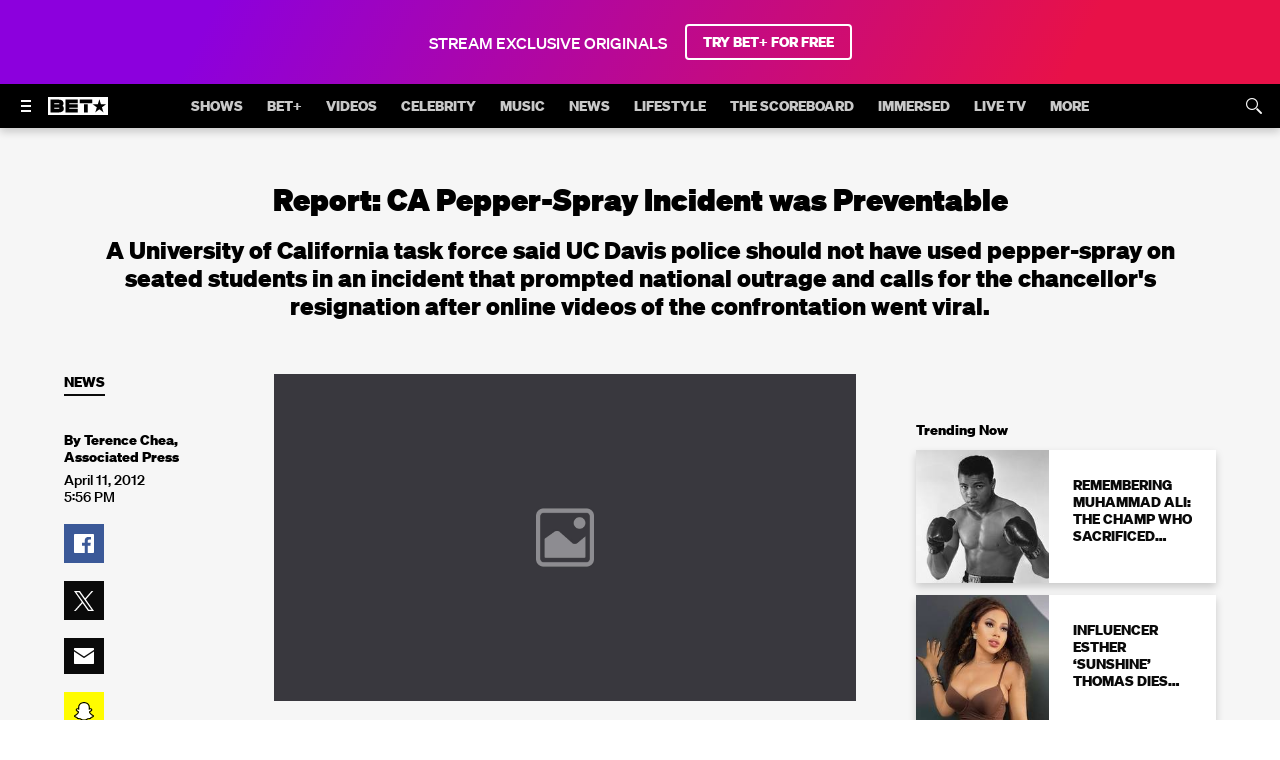

--- FILE ---
content_type: text/html; charset=utf-8
request_url: https://www.bet.com/article/7m5sfc/report-calls-pepper-spray-incident-at-uc-davis-preventable
body_size: 85233
content:
<!doctype html>
<html lang="en" >
  <head>
    <meta charset="utf-8"/>
    <meta http-equiv="X-UA-Compatible" content="IE=edge,chrome=1">
    <link rel="preload" href="/vendor.71e9a5a84db07f06.js" as="script" type="text/javascript">
    <link rel="preload" href="/runtime.15a1eeb3993943da.js" as="script" type="text/javascript">
    <link rel="preload" href="/gae.a575cf77bb734f5c.js" as="script" type="text/javascript">
    <link rel="preload" href="/839.8e675694fe10a684.js" as="script" type="text/javascript">
    <link rel="preload" href="/186.be7203ec6b15e1f6.js" as="script" type="text/javascript">
    <link rel="preload" href="/705.0b45d84d7441bc65.js" as="script" type="text/javascript">
    <link rel="preload" href="/537.d22682b4f6bdd58b.js" as="script" type="text/javascript">
    <link rel="preload" href="/862.4b2f962bd617f83e.js" as="script" type="text/javascript">
    <link rel="preload" href="/692.3c37b7d8b2979cca.js" as="script" type="text/javascript">
    <link rel="preload" href="/684.5464bf7b309c991f.js" as="script" type="text/javascript">
    <link rel="preload" href="/811.5a243a862ae225a2.js" as="script" type="text/javascript">
    <link rel="preload" href="/393.2b221e7393d2d72b.js" as="script" type="text/javascript">
    <link rel="preload" href="/906.996bbe6c9cf13414.js" as="script" type="text/javascript">
    <link rel="preload" href="/592.35fdc33835917f8e.js" as="script" type="text/javascript">
    <link rel="preload" href="/215.e954aeeccab09fd9.js" as="script" type="text/javascript">
    <link rel="preload" href="/804.4521048cbdbeceb9.js" as="script" type="text/javascript">
    <link rel="preload" href="/278.2026aa05bc3ed640.js" as="script" type="text/javascript">
    
    
    <title data-rh="true">Report: CA Pepper-Spray Incident was Preventable | News | BET</title>
    <meta data-rh="true" name="app_version" content="458505378437ebaab49ec0214859175ea9ebe92c-31392-2026-01-12"/><meta data-rh="true" name="robots" content="noydir,noodp, max-image-preview:large"/><meta data-rh="true" name="viewport" content="width=device-width, initial-scale=1, user-scalable=1, maximum-scale=2"/><meta data-rh="true" name="theme-color" content="#000000"/><meta data-rh="true" name="fb:app_id" content="1725845810983009"/><meta data-rh="true" name="description" content="A University of California task force said UC Davis police should not have used pepper-spray on seated students in an incident that prompted national outrage and calls for the chancellor's resignation after online videos of the confrontation went viral."/><meta data-rh="true" name="original-source" content="https://www.bet.com/article/7m5sfc/report-calls-pepper-spray-incident-at-uc-davis-preventable"/><meta data-rh="true" property="search:title" content="Report: CA Pepper-Spray Incident was Preventable"/><meta data-rh="true" property="search:description" content="Task force says officers at UC Davis were wrong. "/><meta data-rh="true" property="search:imageUrl" content="https://images.paramount.tech/uri/mgid:arc:imageassetref:bet.com:ae35a36b-2948-420c-a922-c588f82ed8b6?quality=0.7"/><meta data-rh="true" property="search:imageHeight" content="720"/><meta data-rh="true" property="search:imageWidth" content="1280"/><meta data-rh="true" property="search:url" content="/article/7m5sfc/report-calls-pepper-spray-incident-at-uc-davis-preventable"/><meta data-rh="true" property="search:contentType" content="Article"/><meta data-rh="true" property="search:bucketName" content="Article"/><meta data-rh="true" property="search:labelName" content="News"/><meta data-rh="true" property="search:contentDate" content="2012-04-11T21:56:00.000Z"/><meta data-rh="true" name="news_keywords" content="California,College,higher education,protest,education,occupy  wall street,protests"/><meta data-rh="true" property="og:site_name" content="BET"/><meta data-rh="true" property="og:title" content="Report: CA Pepper-Spray Incident was Preventable"/><meta data-rh="true" property="og:description" content="A University of California task force said UC Davis police should not have used pepper-spray on seated students in an incident that prompted national outrage and calls for the chancellor's resignation after online videos of the confrontation went viral."/><meta data-rh="true" property="og:image" content="https://images.paramount.tech/uri/mgid:arc:imageassetref:bet.com:ae35a36b-2948-420c-a922-c588f82ed8b6?quality=0.7&format=jpg&width=1200&height=630&crop=true"/><meta data-rh="true" property="og:image:width" content="1200"/><meta data-rh="true" property="og:image:height" content="630"/><meta data-rh="true" property="og:url" content="https://www.bet.com/article/7m5sfc/report-calls-pepper-spray-incident-at-uc-davis-preventable"/><meta data-rh="true" property="og:type" content="article"/><meta data-rh="true" name="twitter:site:id" content="@BET"/><meta data-rh="true" name="twitter:app:country" content="US"/><meta data-rh="true" name="twitter:app:name:iphone" content="BET NOW - Watch Shows"/><meta data-rh="true" name="twitter:app:id:iphone" content="841118013"/><meta data-rh="true" name="twitter:app:url:iphone" content="https://apps.apple.com/us/app/bet-now-watch-shows/id841118013"/><meta data-rh="true" name="twitter:app:name:ipad" content="BET NOW - Watch Shows"/><meta data-rh="true" name="twitter:app:id:ipad" content="841118013"/><meta data-rh="true" name="twitter:app:url:ipad" content="https://apps.apple.com/us/app/bet-now-watch-shows/id841118013"/><meta data-rh="true" name="twitter:app:name:googleplay" content="BET NOW - Watch Shows"/><meta data-rh="true" name="twitter:app:id:googleplay" content="com.bet.shows"/><meta data-rh="true" name="twitter:app:url:googleplay" content="https://play.google.com/store/apps/details?id=com.bet.shows"/><meta data-rh="true" name="twitter:card" content="summary_large_image"/><meta data-rh="true" name="twitter:description" content="A University of California task force said UC Davis police should not have used pepper-spray on seated students in an incident that prompted national outrage and calls for the chancellor's resignation after online videos of the confrontation went viral."/><meta data-rh="true" name="twitter:title" content="Report: CA Pepper-Spray Incident was Preventable"/><meta data-rh="true" name="twitter:image" content="https://images.paramount.tech/uri/mgid:arc:imageassetref:bet.com:ae35a36b-2948-420c-a922-c588f82ed8b6?quality=0.7&format=jpg&width=1200&height=630&crop=true"/><meta data-rh="true" name="parsely-type" content="post"/>
    <link data-rh="true" rel="shortcut icon" href="/favicon.ico" type="image/x-icon"/><link data-rh="true" rel="manifest" href="/manifest.json"/><link data-rh="true" rel="preload" href="/fonts/soehne-web-extrafett.woff" as="font" type="font/woff" crossorigin="anonymous"/><link data-rh="true" rel="preload" href="/fonts/soehne-web-kraftig.woff" as="font" type="font/woff" crossorigin="anonymous"/><link data-rh="true" rel="preload" href="/fonts/soehne-web-fett.woff2" as="font" type="font/woff2" crossorigin="anonymous"/><link data-rh="true" rel="preload" href="/fonts/icon/global-icons-d2b9303d701336ea27592013f2eea82d.woff2" as="font" type="font/woff2" crossorigin="anonymous"/><link data-rh="true" rel="canonical" href="https://www.bet.com/article/7m5sfc/report-calls-pepper-spray-incident-at-uc-davis-preventable"/>
    
    <script data-rh="true" type="text/javascript">(function(a){var w=window,b="cbsoptanon",q="cmd",r="config"; w[b] = w[b] ? w[b] : {}; w[b][q] = w[b][q] ? w[b][q] : [];w[b][r] = w[b][r] ? w[b][r] : []; a.forEach(function(z){w[b][z] = w[b][z] || function(){var c=arguments;w[b][q].push(function(){w[b][z].apply(w[b],c);})}});})(["onScriptsReady","onAdsReady"]);</script><script data-rh="true" type="text/javascript" src="https://cdn.privacy.paramount.com/dist/optanon-v2.0.0.js" async="async"></script><script data-rh="true" type="text/javascript">!function(){window.semaphore=window.semaphore||[],window.ketch=function(){window.semaphore.push(arguments)};var e=document.createElement("script");e.type="text/javascript",e.src="https://global.ketchcdn.com/web/v3/config/bet/bet/boot.js",e.defer=e.async=!0,document.getElementsByTagName("head")[0].appendChild(e)}();</script><script data-rh="true" type="text/javascript">
      ;window.NREUM||(NREUM={});NREUM.init={privacy:{cookies_enabled:true}};
      (()=>{"use strict";var e,t,r={5763:(e,t,r)=>{r.d(t,{P_:()=>f,Mt:()=>g,C5:()=>s,DL:()=>v,OP:()=>T,lF:()=>j,Yu:()=>y,Dg:()=>h,CX:()=>c,GE:()=>b,sU:()=>_});var n=r(8632),i=r(9567);const o={beacon:n.ce.beacon,errorBeacon:n.ce.errorBeacon,licenseKey:void 0,applicationID:void 0,sa:void 0,queueTime:void 0,applicationTime:void 0,ttGuid:void 0,user:void 0,account:void 0,product:void 0,extra:void 0,jsAttributes:{},userAttributes:void 0,atts:void 0,transactionName:void 0,tNamePlain:void 0},a={};function s(e){if(!e)throw new Error("All info objects require an agent identifier!");if(!a[e])throw new Error("Info for ".concat(e," was never set"));return a[e]}function c(e,t){if(!e)throw new Error("All info objects require an agent identifier!");a[e]=(0,i.D)(t,o),(0,n.Qy)(e,a[e],"info")}var d=r(7056);const u=()=>{const e={blockSelector:"[data-nr-block]",maskInputOptions:{password:!0}};return{allow_bfcache:!0,privacy:{cookies_enabled:!0},ajax:{deny_list:void 0,block_internal:!0,enabled:!0,harvestTimeSeconds:10},distributed_tracing:{enabled:void 0,exclude_newrelic_header:void 0,cors_use_newrelic_header:void 0,cors_use_tracecontext_headers:void 0,allowed_origins:void 0},session:{domain:void 0,expiresMs:d.oD,inactiveMs:d.Hb},ssl:void 0,obfuscate:void 0,jserrors:{enabled:!0,harvestTimeSeconds:10},metrics:{enabled:!0},page_action:{enabled:!0,harvestTimeSeconds:30},page_view_event:{enabled:!0},page_view_timing:{enabled:!0,harvestTimeSeconds:30,long_task:!1},session_trace:{enabled:!0,harvestTimeSeconds:10},harvest:{tooManyRequestsDelay:60},session_replay:{enabled:!1,harvestTimeSeconds:60,sampleRate:.1,errorSampleRate:.1,maskTextSelector:"*",maskAllInputs:!0,get blockClass(){return"nr-block"},get ignoreClass(){return"nr-ignore"},get maskTextClass(){return"nr-mask"},get blockSelector(){return e.blockSelector},set blockSelector(t){e.blockSelector+=",".concat(t)},get maskInputOptions(){return e.maskInputOptions},set maskInputOptions(t){e.maskInputOptions={...t,password:!0}}},spa:{enabled:!0,harvestTimeSeconds:10}}},l={};function f(e){if(!e)throw new Error("All configuration objects require an agent identifier!");if(!l[e])throw new Error("Configuration for ".concat(e," was never set"));return l[e]}function h(e,t){if(!e)throw new Error("All configuration objects require an agent identifier!");l[e]=(0,i.D)(t,u()),(0,n.Qy)(e,l[e],"config")}function g(e,t){if(!e)throw new Error("All configuration objects require an agent identifier!");var r=f(e);if(r){for(var n=t.split("."),i=0;i<n.length-1;i++)if("object"!=typeof(r=r[n[i]]))return;r=r[n[n.length-1]]}return r}const p={accountID:void 0,trustKey:void 0,agentID:void 0,licenseKey:void 0,applicationID:void 0,xpid:void 0},m={};function v(e){if(!e)throw new Error("All loader-config objects require an agent identifier!");if(!m[e])throw new Error("LoaderConfig for ".concat(e," was never set"));return m[e]}function b(e,t){if(!e)throw new Error("All loader-config objects require an agent identifier!");m[e]=(0,i.D)(t,p),(0,n.Qy)(e,m[e],"loader_config")}const y=(0,n.mF)().o;var w=r(385),x=r(6818);const A={buildEnv:x.Re,bytesSent:{},queryBytesSent:{},customTransaction:void 0,disabled:!1,distMethod:x.gF,isolatedBacklog:!1,loaderType:void 0,maxBytes:3e4,offset:Math.floor(w._A?.performance?.timeOrigin||w._A?.performance?.timing?.navigationStart||Date.now()),onerror:void 0,origin:""+w._A.location,ptid:void 0,releaseIds:{},session:void 0,xhrWrappable:"function"==typeof w._A.XMLHttpRequest?.prototype?.addEventListener,version:x.q4,denyList:void 0},E={};function T(e){if(!e)throw new Error("All runtime objects require an agent identifier!");if(!E[e])throw new Error("Runtime for ".concat(e," was never set"));return E[e]}function _(e,t){if(!e)throw new Error("All runtime objects require an agent identifier!");E[e]=(0,i.D)(t,A),(0,n.Qy)(e,E[e],"runtime")}function j(e){return function(e){try{const t=s(e);return!!t.licenseKey&&!!t.errorBeacon&&!!t.applicationID}catch(e){return!1}}(e)}},9567:(e,t,r)=>{r.d(t,{D:()=>i});var n=r(50);function i(e,t){try{if(!e||"object"!=typeof e)return(0,n.Z)("Setting a Configurable requires an object as input");if(!t||"object"!=typeof t)return(0,n.Z)("Setting a Configurable requires a model to set its initial properties");const r=Object.create(Object.getPrototypeOf(t),Object.getOwnPropertyDescriptors(t)),o=0===Object.keys(r).length?e:r;for(let a in o)if(void 0!==e[a])try{"object"==typeof e[a]&&"object"==typeof t[a]?r[a]=i(e[a],t[a]):r[a]=e[a]}catch(e){(0,n.Z)("An error occurred while setting a property of a Configurable",e)}return r}catch(e){(0,n.Z)("An error occured while setting a Configurable",e)}}},6818:(e,t,r)=>{r.d(t,{Re:()=>i,gF:()=>o,q4:()=>n});const n="1.237.0",i="PROD",o="CDN"},385:(e,t,r)=>{r.d(t,{FN:()=>a,IF:()=>d,Nk:()=>l,Tt:()=>s,_A:()=>o,il:()=>n,pL:()=>c,v6:()=>i,w1:()=>u});const n="undefined"!=typeof window&&!!window.document,i="undefined"!=typeof WorkerGlobalScope&&("undefined"!=typeof self&&self instanceof WorkerGlobalScope&&self.navigator instanceof WorkerNavigator||"undefined"!=typeof globalThis&&globalThis instanceof WorkerGlobalScope&&globalThis.navigator instanceof WorkerNavigator),o=n?window:"undefined"!=typeof WorkerGlobalScope&&("undefined"!=typeof self&&self instanceof WorkerGlobalScope&&self||"undefined"!=typeof globalThis&&globalThis instanceof WorkerGlobalScope&&globalThis),a=""+o?.location,s=/iPad|iPhone|iPod/.test(navigator.userAgent),c=s&&"undefined"==typeof SharedWorker,d=(()=>{const e=navigator.userAgent.match(/Firefox[/\s](\d+\.\d+)/);return Array.isArray(e)&&e.length>=2?+e[1]:0})(),u=Boolean(n&&window.document.documentMode),l=!!navigator.sendBeacon},1117:(e,t,r)=>{r.d(t,{w:()=>o});var n=r(50);const i={agentIdentifier:"",ee:void 0};class o{constructor(e){try{if("object"!=typeof e)return(0,n.Z)("shared context requires an object as input");this.sharedContext={},Object.assign(this.sharedContext,i),Object.entries(e).forEach((e=>{let[t,r]=e;Object.keys(i).includes(t)&&(this.sharedContext[t]=r)}))}catch(e){(0,n.Z)("An error occured while setting SharedContext",e)}}}},8e3:(e,t,r)=>{r.d(t,{L:()=>u,R:()=>c});var n=r(2177),i=r(1284),o=r(4322),a=r(3325);const s={};function c(e,t){const r={staged:!1,priority:a.p[t]||0};d(e),s[e].get(t)||s[e].set(t,r)}function d(e){e&&(s[e]||(s[e]=new Map))}function u(){let e=arguments.length>0&&void 0!==arguments[0]?arguments[0]:"",t=arguments.length>1&&void 0!==arguments[1]?arguments[1]:"feature";if(d(e),!e||!s[e].get(t))return a(t);s[e].get(t).staged=!0;const r=[...s[e]];function a(t){const r=e?n.ee.get(e):n.ee,a=o.X.handlers;if(r.backlog&&a){var s=r.backlog[t],c=a[t];if(c){for(var d=0;s&&d<s.length;++d)l(s[d],c);(0,i.D)(c,(function(e,t){(0,i.D)(t,(function(t,r){r[0].on(e,r[1])}))}))}delete a[t],r.backlog[t]=null,r.emit("drain-"+t,[])}}r.every((e=>{let[t,r]=e;return r.staged}))&&(r.sort(((e,t)=>e[1].priority-t[1].priority)),r.forEach((e=>{let[t]=e;a(t)})))}function l(e,t){var r=e[1];(0,i.D)(t[r],(function(t,r){var n=e[0];if(r[0]===n){var i=r[1],o=e[3],a=e[2];i.apply(o,a)}}))}},2177:(e,t,r)=>{r.d(t,{c:()=>l,ee:()=>d});var n=r(8632),i=r(2210),o=r(1284),a=r(5763),s="nr@context";let c=(0,n.fP)();var d;function u(){}function l(e){return(0,i.X)(e,s,f)}function f(){return new u}function h(){d.aborted=!0,d.backlog={}}c.ee?d=c.ee:(d=function e(t,r){var n={},c={},l={},g=!1;try{g=16===r.length&&(0,a.OP)(r).isolatedBacklog}catch(e){}var p={on:b,addEventListener:b,removeEventListener:y,emit:v,get:x,listeners:w,context:m,buffer:A,abort:h,aborted:!1,isBuffering:E,debugId:r,backlog:g?{}:t&&"object"==typeof t.backlog?t.backlog:{}};return p;function m(e){return e&&e instanceof u?e:e?(0,i.X)(e,s,f):f()}function v(e,r,n,i,o){if(!1!==o&&(o=!0),!d.aborted||i){t&&o&&t.emit(e,r,n);for(var a=m(n),s=w(e),u=s.length,l=0;l<u;l++)s[l].apply(a,r);var f=T()[c[e]];return f&&f.push([p,e,r,a]),a}}function b(e,t){n[e]=w(e).concat(t)}function y(e,t){var r=n[e];if(r)for(var i=0;i<r.length;i++)r[i]===t&&r.splice(i,1)}function w(e){return n[e]||[]}function x(t){return l[t]=l[t]||e(p,t)}function A(e,t){var r=T();p.aborted||(0,o.D)(e,(function(e,n){t=t||"feature",c[n]=t,t in r||(r[t]=[])}))}function E(e){return!!T()[c[e]]}function T(){return p.backlog}}(void 0,"globalEE"),c.ee=d)},5546:(e,t,r)=>{r.d(t,{E:()=>n,p:()=>i});var n=r(2177).ee.get("handle");function i(e,t,r,i,o){o?(o.buffer([e],i),o.emit(e,t,r)):(n.buffer([e],i),n.emit(e,t,r))}},4322:(e,t,r)=>{r.d(t,{X:()=>o});var n=r(5546);o.on=a;var i=o.handlers={};function o(e,t,r,o){a(o||n.E,i,e,t,r)}function a(e,t,r,i,o){o||(o="feature"),e||(e=n.E);var a=t[o]=t[o]||{};(a[r]=a[r]||[]).push([e,i])}},3239:(e,t,r)=>{r.d(t,{bP:()=>s,iz:()=>c,m$:()=>a});var n=r(385);let i=!1,o=!1;try{const e={get passive(){return i=!0,!1},get signal(){return o=!0,!1}};n._A.addEventListener("test",null,e),n._A.removeEventListener("test",null,e)}catch(e){}function a(e,t){return i||o?{capture:!!e,passive:i,signal:t}:!!e}function s(e,t){let r=arguments.length>2&&void 0!==arguments[2]&&arguments[2],n=arguments.length>3?arguments[3]:void 0;window.addEventListener(e,t,a(r,n))}function c(e,t){let r=arguments.length>2&&void 0!==arguments[2]&&arguments[2],n=arguments.length>3?arguments[3]:void 0;document.addEventListener(e,t,a(r,n))}},4402:(e,t,r)=>{r.d(t,{Ht:()=>d,M:()=>c,Rl:()=>a,ky:()=>s});var n=r(385);const i="xxxxxxxx-xxxx-4xxx-yxxx-xxxxxxxxxxxx";function o(e,t){return e?15&e[t]:16*Math.random()|0}function a(){const e=n._A?.crypto||n._A?.msCrypto;let t,r=0;return e&&e.getRandomValues&&(t=e.getRandomValues(new Uint8Array(31))),i.split("").map((e=>"x"===e?o(t,++r).toString(16):"y"===e?(3&o()|8).toString(16):e)).join("")}function s(e){const t=n._A?.crypto||n._A?.msCrypto;let r,i=0;t&&t.getRandomValues&&(r=t.getRandomValues(new Uint8Array(31)));const a=[];for(var s=0;s<e;s++)a.push(o(r,++i).toString(16));return a.join("")}function c(){return s(16)}function d(){return s(32)}},7056:(e,t,r)=>{r.d(t,{Bq:()=>n,Hb:()=>o,oD:()=>i});const n="NRBA",i=144e5,o=18e5},7894:(e,t,r)=>{function n(){return Math.round(performance.now())}r.d(t,{z:()=>n})},7243:(e,t,r)=>{r.d(t,{e:()=>o});var n=r(385),i={};function o(e){if(e in i)return i[e];if(0===(e||"").indexOf("data:"))return{protocol:"data"};let t;var r=n._A?.location,o={};if(n.il)t=document.createElement("a"),t.href=e;else try{t=new URL(e,r.href)}catch(e){return o}o.port=t.port;var a=t.href.split("://");!o.port&&a[1]&&(o.port=a[1].split("/")[0].split("@").pop().split(":")[1]),o.port&&"0"!==o.port||(o.port="https"===a[0]?"443":"80"),o.hostname=t.hostname||r.hostname,o.pathname=t.pathname,o.protocol=a[0],"/"!==o.pathname.charAt(0)&&(o.pathname="/"+o.pathname);var s=!t.protocol||":"===t.protocol||t.protocol===r.protocol,c=t.hostname===r.hostname&&t.port===r.port;return o.sameOrigin=s&&(!t.hostname||c),"/"===o.pathname&&(i[e]=o),o}},50:(e,t,r)=>{function n(e,t){"function"==typeof console.warn&&(console.warn("New Relic: ".concat(e)),t&&console.warn(t))}r.d(t,{Z:()=>n})},2587:(e,t,r)=>{r.d(t,{N:()=>c,T:()=>d});var n=r(2177),i=r(5546),o=r(8e3),a=r(3325);const s={stn:[a.D.sessionTrace],err:[a.D.jserrors,a.D.metrics],ins:[a.D.pageAction],spa:[a.D.spa],sr:[a.D.sessionReplay,a.D.sessionTrace]};function c(e,t){const r=n.ee.get(t);e&&"object"==typeof e&&(Object.entries(e).forEach((e=>{let[t,n]=e;void 0===d[t]&&(s[t]?s[t].forEach((e=>{n?(0,i.p)("feat-"+t,[],void 0,e,r):(0,i.p)("block-"+t,[],void 0,e,r),(0,i.p)("rumresp-"+t,[Boolean(n)],void 0,e,r)})):n&&(0,i.p)("feat-"+t,[],void 0,void 0,r),d[t]=Boolean(n))})),Object.keys(s).forEach((e=>{void 0===d[e]&&(s[e]?.forEach((t=>(0,i.p)("rumresp-"+e,[!1],void 0,t,r))),d[e]=!1)})),(0,o.L)(t,a.D.pageViewEvent))}const d={}},2210:(e,t,r)=>{r.d(t,{X:()=>i});var n=Object.prototype.hasOwnProperty;function i(e,t,r){if(n.call(e,t))return e[t];var i=r();if(Object.defineProperty&&Object.keys)try{return Object.defineProperty(e,t,{value:i,writable:!0,enumerable:!1}),i}catch(e){}return e[t]=i,i}},1284:(e,t,r)=>{r.d(t,{D:()=>n});const n=(e,t)=>Object.entries(e||{}).map((e=>{let[r,n]=e;return t(r,n)}))},4351:(e,t,r)=>{r.d(t,{P:()=>o});var n=r(2177);const i=()=>{const e=new WeakSet;return(t,r)=>{if("object"==typeof r&&null!==r){if(e.has(r))return;e.add(r)}return r}};function o(e){try{return JSON.stringify(e,i())}catch(e){try{n.ee.emit("internal-error",[e])}catch(e){}}}},3960:(e,t,r)=>{r.d(t,{K:()=>a,b:()=>o});var n=r(3239);function i(){return"undefined"==typeof document||"complete"===document.readyState}function o(e,t){if(i())return e();(0,n.bP)("load",e,t)}function a(e){if(i())return e();(0,n.iz)("DOMContentLoaded",e)}},8632:(e,t,r)=>{r.d(t,{EZ:()=>d,Qy:()=>c,ce:()=>o,fP:()=>a,gG:()=>u,mF:()=>s});var n=r(7894),i=r(385);const o={beacon:"bam.nr-data.net",errorBeacon:"bam.nr-data.net"};function a(){return i._A.NREUM||(i._A.NREUM={}),void 0===i._A.newrelic&&(i._A.newrelic=i._A.NREUM),i._A.NREUM}function s(){let e=a();return e.o||(e.o={ST:i._A.setTimeout,SI:i._A.setImmediate,CT:i._A.clearTimeout,XHR:i._A.XMLHttpRequest,REQ:i._A.Request,EV:i._A.Event,PR:i._A.Promise,MO:i._A.MutationObserver,FETCH:i._A.fetch}),e}function c(e,t,r){let i=a();const o=i.initializedAgents||{},s=o[e]||{};return Object.keys(s).length||(s.initializedAt={ms:(0,n.z)(),date:new Date}),i.initializedAgents={...o,[e]:{...s,[r]:t}},i}function d(e,t){a()[e]=t}function u(){return function(){let e=a();const t=e.info||{};e.info={beacon:o.beacon,errorBeacon:o.errorBeacon,...t}}(),function(){let e=a();const t=e.init||{};e.init={...t}}(),s(),function(){let e=a();const t=e.loader_config||{};e.loader_config={...t}}(),a()}},7956:(e,t,r)=>{r.d(t,{N:()=>i});var n=r(3239);function i(e){let t=arguments.length>1&&void 0!==arguments[1]&&arguments[1],r=arguments.length>2?arguments[2]:void 0,i=arguments.length>3?arguments[3]:void 0;return void(0,n.iz)("visibilitychange",(function(){if(t)return void("hidden"==document.visibilityState&&e());e(document.visibilityState)}),r,i)}},1214:(e,t,r)=>{r.d(t,{em:()=>v,u5:()=>D,QU:()=>S,_L:()=>I,Gm:()=>z,Lg:()=>M,BV:()=>X,Kf:()=>Q});var n=r(2177);const i="nr@original";var o=Object.prototype.hasOwnProperty,a=!1;function s(e,t){return e||(e=n.ee),r.inPlace=function(e,t,n,i,o){n||(n="");var a,s,c,d="-"===n.charAt(0);for(c=0;c<t.length;c++)u(a=e[s=t[c]])||(e[s]=r(a,d?s+n:n,i,s,o))},r.flag=i,r;function r(t,r,n,a,s){return u(t)?t:(r||(r=""),nrWrapper[i]=t,d(t,nrWrapper,e),nrWrapper);function nrWrapper(){var i,d,u,l;try{d=this,i=[...arguments],u="function"==typeof n?n(i,d):n||{}}catch(t){c([t,"",[i,d,a],u],e)}o(r+"start",[i,d,a],u,s);try{return l=t.apply(d,i)}catch(e){throw o(r+"err",[i,d,e],u,s),e}finally{o(r+"end",[i,d,l],u,s)}}}function o(r,n,i,o){if(!a||t){var s=a;a=!0;try{e.emit(r,n,i,t,o)}catch(t){c([t,r,n,i],e)}a=s}}}function c(e,t){t||(t=n.ee);try{t.emit("internal-error",e)}catch(e){}}function d(e,t,r){if(Object.defineProperty&&Object.keys)try{return Object.keys(e).forEach((function(r){Object.defineProperty(t,r,{get:function(){return e[r]},set:function(t){return e[r]=t,t}})})),t}catch(e){c([e],r)}for(var n in e)o.call(e,n)&&(t[n]=e[n]);return t}function u(e){return!(e&&e instanceof Function&&e.apply&&!e[i])}var l=r(2210),f=r(385);const h={},g=XMLHttpRequest,p="addEventListener",m="removeEventListener";function v(e){var t=function(e){return(e||n.ee).get("events")}(e);if(h[t.debugId]++)return t;h[t.debugId]=1;var r=s(t,!0);function i(e){r.inPlace(e,[p,m],"-",o)}function o(e,t){return e[1]}return"getPrototypeOf"in Object&&(f.il&&b(document,i),b(f._A,i),b(g.prototype,i)),t.on(p+"-start",(function(e,t){var n=e[1];if(null!==n&&("function"==typeof n||"object"==typeof n)){var i=(0,l.X)(n,"nr@wrapped",(function(){var e={object:function(){if("function"!=typeof n.handleEvent)return;return n.handleEvent.apply(n,arguments)},function:n}[typeof n];return e?r(e,"fn-",null,e.name||"anonymous"):n}));this.wrapped=e[1]=i}})),t.on(m+"-start",(function(e){e[1]=this.wrapped||e[1]})),t}function b(e,t){let r=e;for(;"object"==typeof r&&!Object.prototype.hasOwnProperty.call(r,p);)r=Object.getPrototypeOf(r);for(var n=arguments.length,i=new Array(n>2?n-2:0),o=2;o<n;o++)i[o-2]=arguments[o];r&&t(r,...i)}var y="fetch-",w=y+"body-",x=["arrayBuffer","blob","json","text","formData"],A=f._A.Request,E=f._A.Response,T="prototype",_="nr@context";const j={};function D(e){const t=function(e){return(e||n.ee).get("fetch")}(e);if(!(A&&E&&f._A.fetch))return t;if(j[t.debugId]++)return t;function r(e,r,n){var i=e[r];"function"==typeof i&&(e[r]=function(){var e,r=[...arguments],o={};t.emit(n+"before-start",[r],o),o[_]&&o[_].dt&&(e=o[_].dt);var a=i.apply(this,r);return t.emit(n+"start",[r,e],a),a.then((function(e){return t.emit(n+"end",[null,e],a),e}),(function(e){throw t.emit(n+"end",[e],a),e}))})}return j[t.debugId]=1,x.forEach((e=>{r(A[T],e,w),r(E[T],e,w)})),r(f._A,"fetch",y),t.on(y+"end",(function(e,r){var n=this;if(r){var i=r.headers.get("content-length");null!==i&&(n.rxSize=i),t.emit(y+"done",[null,r],n)}else t.emit(y+"done",[e],n)})),t}const C={},N=["pushState","replaceState"];function S(e){const t=function(e){return(e||n.ee).get("history")}(e);return!f.il||C[t.debugId]++||(C[t.debugId]=1,s(t).inPlace(window.history,N,"-")),t}var O=r(3239);const P={},R=["appendChild","insertBefore","replaceChild"];function I(e){const t=function(e){return(e||n.ee).get("jsonp")}(e);if(!f.il||P[t.debugId])return t;P[t.debugId]=!0;var r=s(t),i=/[?&](?:callback|cb)=([^&#]+)/,o=/(.*)\.([^.]+)/,a=/^(\w+)(\.|$)(.*)$/;function c(e,t){if(!e)return t;const r=e.match(a),n=r[1];return c(r[3],t[n])}return r.inPlace(Node.prototype,R,"dom-"),t.on("dom-start",(function(e){!function(e){if(!e||"string"!=typeof e.nodeName||"script"!==e.nodeName.toLowerCase())return;if("function"!=typeof e.addEventListener)return;var n=(a=e.src,s=a.match(i),s?s[1]:null);var a,s;if(!n)return;var d=function(e){var t=e.match(o);if(t&&t.length>=3)return{key:t[2],parent:c(t[1],window)};return{key:e,parent:window}}(n);if("function"!=typeof d.parent[d.key])return;var u={};function l(){t.emit("jsonp-end",[],u),e.removeEventListener("load",l,(0,O.m$)(!1)),e.removeEventListener("error",f,(0,O.m$)(!1))}function f(){t.emit("jsonp-error",[],u),t.emit("jsonp-end",[],u),e.removeEventListener("load",l,(0,O.m$)(!1)),e.removeEventListener("error",f,(0,O.m$)(!1))}r.inPlace(d.parent,[d.key],"cb-",u),e.addEventListener("load",l,(0,O.m$)(!1)),e.addEventListener("error",f,(0,O.m$)(!1)),t.emit("new-jsonp",[e.src],u)}(e[0])})),t}var k=r(5763);const H={};function z(e){const t=function(e){return(e||n.ee).get("mutation")}(e);if(!f.il||H[t.debugId])return t;H[t.debugId]=!0;var r=s(t),i=k.Yu.MO;return i&&(window.MutationObserver=function(e){return this instanceof i?new i(r(e,"fn-")):i.apply(this,arguments)},MutationObserver.prototype=i.prototype),t}const L={};function M(e){const t=function(e){return(e||n.ee).get("promise")}(e);if(L[t.debugId])return t;L[t.debugId]=!0;var r=n.c,o=s(t),a=k.Yu.PR;return a&&function(){function e(r){var n=t.context(),i=o(r,"executor-",n,null,!1);const s=Reflect.construct(a,[i],e);return t.context(s).getCtx=function(){return n},s}f._A.Promise=e,Object.defineProperty(e,"name",{value:"Promise"}),e.toString=function(){return a.toString()},Object.setPrototypeOf(e,a),["all","race"].forEach((function(r){const n=a[r];e[r]=function(e){let i=!1;[...e||[]].forEach((e=>{this.resolve(e).then(a("all"===r),a(!1))}));const o=n.apply(this,arguments);return o;function a(e){return function(){t.emit("propagate",[null,!i],o,!1,!1),i=i||!e}}}})),["resolve","reject"].forEach((function(r){const n=a[r];e[r]=function(e){const r=n.apply(this,arguments);return e!==r&&t.emit("propagate",[e,!0],r,!1,!1),r}})),e.prototype=a.prototype;const n=a.prototype.then;a.prototype.then=function(){var e=this,i=r(e);i.promise=e;for(var a=arguments.length,s=new Array(a),c=0;c<a;c++)s[c]=arguments[c];s[0]=o(s[0],"cb-",i,null,!1),s[1]=o(s[1],"cb-",i,null,!1);const d=n.apply(this,s);return i.nextPromise=d,t.emit("propagate",[e,!0],d,!1,!1),d},a.prototype.then[i]=n,t.on("executor-start",(function(e){e[0]=o(e[0],"resolve-",this,null,!1),e[1]=o(e[1],"resolve-",this,null,!1)})),t.on("executor-err",(function(e,t,r){e[1](r)})),t.on("cb-end",(function(e,r,n){t.emit("propagate",[n,!0],this.nextPromise,!1,!1)})),t.on("propagate",(function(e,r,n){this.getCtx&&!r||(this.getCtx=function(){if(e instanceof Promise)var r=t.context(e);return r&&r.getCtx?r.getCtx():this})}))}(),t}const B={},F="setTimeout",U="setInterval",q="clearTimeout",Z="-start",G="-",V=[F,"setImmediate",U,q,"clearImmediate"];function X(e){const t=function(e){return(e||n.ee).get("timer")}(e);if(B[t.debugId]++)return t;B[t.debugId]=1;var r=s(t);return r.inPlace(f._A,V.slice(0,2),F+G),r.inPlace(f._A,V.slice(2,3),U+G),r.inPlace(f._A,V.slice(3),q+G),t.on(U+Z,(function(e,t,n){e[0]=r(e[0],"fn-",null,n)})),t.on(F+Z,(function(e,t,n){this.method=n,this.timerDuration=isNaN(e[1])?0:+e[1],e[0]=r(e[0],"fn-",this,n)})),t}var W=r(50);const $={},Y=["open","send"];function Q(e){var t=e||n.ee;const r=function(e){return(e||n.ee).get("xhr")}(t);if($[r.debugId]++)return r;$[r.debugId]=1,v(t);var i=s(r),o=k.Yu.XHR,a=k.Yu.MO,c=k.Yu.PR,d=k.Yu.SI,u="readystatechange",l=["onload","onerror","onabort","onloadstart","onloadend","onprogress","ontimeout"],h=[],g=f._A.XMLHttpRequest.listeners,p=f._A.XMLHttpRequest=function(e){var t=new o(e);function n(){try{r.emit("new-xhr",[t],t),t.addEventListener(u,b,(0,O.m$)(!1))}catch(e){(0,W.Z)("An error occured while intercepting XHR",e);try{r.emit("internal-error",[e])}catch(e){}}}return this.listeners=g?[...g,n]:[n],this.listeners.forEach((e=>e())),t};function m(e,t){i.inPlace(t,["onreadystatechange"],"fn-",E)}function b(){var e=this,t=r.context(e);e.readyState>3&&!t.resolved&&(t.resolved=!0,r.emit("xhr-resolved",[],e)),i.inPlace(e,l,"fn-",E)}if(function(e,t){for(var r in e)t[r]=e[r]}(o,p),p.prototype=o.prototype,i.inPlace(p.prototype,Y,"-xhr-",E),r.on("send-xhr-start",(function(e,t){m(e,t),function(e){h.push(e),a&&(y?y.then(A):d?d(A):(w=-w,x.data=w))}(t)})),r.on("open-xhr-start",m),a){var y=c&&c.resolve();if(!d&&!c){var w=1,x=document.createTextNode(w);new a(A).observe(x,{characterData:!0})}}else t.on("fn-end",(function(e){e[0]&&e[0].type===u||A()}));function A(){for(var e=0;e<h.length;e++)m(0,h[e]);h.length&&(h=[])}function E(e,t){return t}return r}},7825:(e,t,r)=>{r.d(t,{t:()=>n});const n=r(3325).D.ajax},6660:(e,t,r)=>{r.d(t,{t:()=>n});const n=r(3325).D.jserrors},3081:(e,t,r)=>{r.d(t,{gF:()=>o,mY:()=>i,t9:()=>n,vz:()=>s,xS:()=>a});const n=r(3325).D.metrics,i="sm",o="cm",a="storeSupportabilityMetrics",s="storeEventMetrics"},4649:(e,t,r)=>{r.d(t,{t:()=>n});const n=r(3325).D.pageAction},7633:(e,t,r)=>{r.d(t,{Dz:()=>i,OJ:()=>a,qw:()=>o,t9:()=>n});const n=r(3325).D.pageViewEvent,i="firstbyte",o="domcontent",a="windowload"},9251:(e,t,r)=>{r.d(t,{t:()=>n});const n=r(3325).D.pageViewTiming},3614:(e,t,r)=>{r.d(t,{BST_RESOURCE:()=>i,END:()=>s,FEATURE_NAME:()=>n,FN_END:()=>d,FN_START:()=>c,PUSH_STATE:()=>u,RESOURCE:()=>o,START:()=>a});const n=r(3325).D.sessionTrace,i="bstResource",o="resource",a="-start",s="-end",c="fn"+a,d="fn"+s,u="pushState"},7836:(e,t,r)=>{r.d(t,{BODY:()=>A,CB_END:()=>E,CB_START:()=>d,END:()=>x,FEATURE_NAME:()=>i,FETCH:()=>_,FETCH_BODY:()=>v,FETCH_DONE:()=>m,FETCH_START:()=>p,FN_END:()=>c,FN_START:()=>s,INTERACTION:()=>f,INTERACTION_API:()=>u,INTERACTION_EVENTS:()=>o,JSONP_END:()=>b,JSONP_NODE:()=>g,JS_TIME:()=>T,MAX_TIMER_BUDGET:()=>a,REMAINING:()=>l,SPA_NODE:()=>h,START:()=>w,originalSetTimeout:()=>y});var n=r(5763);const i=r(3325).D.spa,o=["click","submit","keypress","keydown","keyup","change"],a=999,s="fn-start",c="fn-end",d="cb-start",u="api-ixn-",l="remaining",f="interaction",h="spaNode",g="jsonpNode",p="fetch-start",m="fetch-done",v="fetch-body-",b="jsonp-end",y=n.Yu.ST,w="-start",x="-end",A="-body",E="cb"+x,T="jsTime",_="fetch"},5938:(e,t,r)=>{r.d(t,{W:()=>o});var n=r(5763),i=r(2177);class o{constructor(e,t,r){this.agentIdentifier=e,this.aggregator=t,this.ee=i.ee.get(e,(0,n.OP)(this.agentIdentifier).isolatedBacklog),this.featureName=r,this.blocked=!1}}},9144:(e,t,r)=>{r.d(t,{j:()=>m});var n=r(3325),i=r(5763),o=r(5546),a=r(2177),s=r(7894),c=r(8e3),d=r(3960),u=r(385),l=r(50),f=r(3081),h=r(8632);function g(){const e=(0,h.gG)();["setErrorHandler","finished","addToTrace","inlineHit","addRelease","addPageAction","setCurrentRouteName","setPageViewName","setCustomAttribute","interaction","noticeError","setUserId"].forEach((t=>{e[t]=function(){for(var r=arguments.length,n=new Array(r),i=0;i<r;i++)n[i]=arguments[i];return function(t){for(var r=arguments.length,n=new Array(r>1?r-1:0),i=1;i<r;i++)n[i-1]=arguments[i];let o=[];return Object.values(e.initializedAgents).forEach((e=>{e.exposed&&e.api[t]&&o.push(e.api[t](...n))})),o.length>1?o:o[0]}(t,...n)}}))}var p=r(2587);function m(e){let t=arguments.length>1&&void 0!==arguments[1]?arguments[1]:{},m=arguments.length>2?arguments[2]:void 0,v=arguments.length>3?arguments[3]:void 0,{init:b,info:y,loader_config:w,runtime:x={loaderType:m},exposed:A=!0}=t;const E=(0,h.gG)();y||(b=E.init,y=E.info,w=E.loader_config),(0,i.Dg)(e,b||{}),(0,i.GE)(e,w||{}),y.jsAttributes??={},u.v6&&(y.jsAttributes.isWorker=!0),(0,i.CX)(e,y),x.denyList=b.ajax?.block_internal?(b.ajax.deny_list||[]).concat(y.beacon,y.errorBeacon):b.ajax?.deny_list,(0,i.sU)(e,x),g();const T=function(e,t){t||(0,c.R)(e,"api");const h={};var g=a.ee.get(e),p=g.get("tracer"),m="api-",v=m+"ixn-";function b(t,r,n,o){const a=(0,i.C5)(e);return null===r?delete a.jsAttributes[t]:(0,i.CX)(e,{...a,jsAttributes:{...a.jsAttributes,[t]:r}}),x(m,n,!0,o||null===r?"session":void 0)(t,r)}function y(){}["setErrorHandler","finished","addToTrace","inlineHit","addRelease"].forEach((e=>h[e]=x(m,e,!0,"api"))),h.addPageAction=x(m,"addPageAction",!0,n.D.pageAction),h.setCurrentRouteName=x(m,"routeName",!0,n.D.spa),h.setPageViewName=function(t,r){if("string"==typeof t)return"/"!==t.charAt(0)&&(t="/"+t),(0,i.OP)(e).customTransaction=(r||"http://custom.transaction")+t,x(m,"setPageViewName",!0)()},h.setCustomAttribute=function(e,t){let r=arguments.length>2&&void 0!==arguments[2]&&arguments[2];if("string"==typeof e){if(["string","number"].includes(typeof t)||null===t)return b(e,t,"setCustomAttribute",r);(0,l.Z)("Failed to execute setCustomAttribute.\nNon-null value must be a string or number type, but a type of <".concat(typeof t,"> was provided."))}else(0,l.Z)("Failed to execute setCustomAttribute.\nName must be a string type, but a type of <".concat(typeof e,"> was provided."))},h.setUserId=function(e){if("string"==typeof e||null===e)return b("enduser.id",e,"setUserId",!0);(0,l.Z)("Failed to execute setUserId.\nNon-null value must be a string type, but a type of <".concat(typeof e,"> was provided."))},h.interaction=function(){return(new y).get()};var w=y.prototype={createTracer:function(e,t){var r={},i=this,a="function"==typeof t;return(0,o.p)(v+"tracer",[(0,s.z)(),e,r],i,n.D.spa,g),function(){if(p.emit((a?"":"no-")+"fn-start",[(0,s.z)(),i,a],r),a)try{return t.apply(this,arguments)}catch(e){throw p.emit("fn-err",[arguments,this,e],r),e}finally{p.emit("fn-end",[(0,s.z)()],r)}}}};function x(e,t,r,i){return function(){return(0,o.p)(f.xS,["API/"+t+"/called"],void 0,n.D.metrics,g),i&&(0,o.p)(e+t,[(0,s.z)(),...arguments],r?null:this,i,g),r?void 0:this}}function A(){r.e(439).then(r.bind(r,7438)).then((t=>{let{setAPI:r}=t;r(e),(0,c.L)(e,"api")})).catch((()=>(0,l.Z)("Downloading runtime APIs failed...")))}return["actionText","setName","setAttribute","save","ignore","onEnd","getContext","end","get"].forEach((e=>{w[e]=x(v,e,void 0,n.D.spa)})),h.noticeError=function(e,t){"string"==typeof e&&(e=new Error(e)),(0,o.p)(f.xS,["API/noticeError/called"],void 0,n.D.metrics,g),(0,o.p)("err",[e,(0,s.z)(),!1,t],void 0,n.D.jserrors,g)},u.il?(0,d.b)((()=>A()),!0):A(),h}(e,v);return(0,h.Qy)(e,T,"api"),(0,h.Qy)(e,A,"exposed"),(0,h.EZ)("activatedFeatures",p.T),T}},3325:(e,t,r)=>{r.d(t,{D:()=>n,p:()=>i});const n={ajax:"ajax",jserrors:"jserrors",metrics:"metrics",pageAction:"page_action",pageViewEvent:"page_view_event",pageViewTiming:"page_view_timing",sessionReplay:"session_replay",sessionTrace:"session_trace",spa:"spa"},i={[n.pageViewEvent]:1,[n.pageViewTiming]:2,[n.metrics]:3,[n.jserrors]:4,[n.ajax]:5,[n.sessionTrace]:6,[n.pageAction]:7,[n.spa]:8,[n.sessionReplay]:9}}},n={};function i(e){var t=n[e];if(void 0!==t)return t.exports;var o=n[e]={exports:{}};return r[e](o,o.exports,i),o.exports}i.m=r,i.d=(e,t)=>{for(var r in t)i.o(t,r)&&!i.o(e,r)&&Object.defineProperty(e,r,{enumerable:!0,get:t[r]})},i.f={},i.e=e=>Promise.all(Object.keys(i.f).reduce(((t,r)=>(i.f[r](e,t),t)),[])),i.u=e=>(({78:"page_action-aggregate",147:"metrics-aggregate",193:"session_trace-aggregate",242:"session-manager",317:"jserrors-aggregate",348:"page_view_timing-aggregate",412:"lazy-feature-loader",439:"async-api",538:"recorder",590:"session_replay-aggregate",675:"compressor",786:"page_view_event-aggregate",873:"spa-aggregate",898:"ajax-aggregate"}[e]||e)+"."+{78:"636893b0",147:"0d982f48",193:"a490ad60",242:"22036a2b",317:"f8100d3b",348:"d72a908a",412:"d2774909",439:"eaff3276",538:"643cfeda",590:"948ed12b",646:"a8872fbe",675:"772ac1fe",786:"e765729e",860:"50b8f759",873:"495db083",898:"629e6d59"}[e]+"-1.237.0.min.js"),i.o=(e,t)=>Object.prototype.hasOwnProperty.call(e,t),e={},t="NRBA:",i.l=(r,n,o,a)=>{if(e[r])e[r].push(n);else{var s,c;if(void 0!==o)for(var d=document.getElementsByTagName("script"),u=0;u<d.length;u++){var l=d[u];if(l.getAttribute("src")==r||l.getAttribute("data-webpack")==t+o){s=l;break}}s||(c=!0,(s=document.createElement("script")).charset="utf-8",s.timeout=120,i.nc&&s.setAttribute("nonce",i.nc),s.setAttribute("data-webpack",t+o),s.src=r),e[r]=[n];var f=(t,n)=>{s.onerror=s.onload=null,clearTimeout(h);var i=e[r];if(delete e[r],s.parentNode&&s.parentNode.removeChild(s),i&&i.forEach((e=>e(n))),t)return t(n)},h=setTimeout(f.bind(null,void 0,{type:"timeout",target:s}),12e4);s.onerror=f.bind(null,s.onerror),s.onload=f.bind(null,s.onload),c&&document.head.appendChild(s)}},i.r=e=>{"undefined"!=typeof Symbol&&Symbol.toStringTag&&Object.defineProperty(e,Symbol.toStringTag,{value:"Module"}),Object.defineProperty(e,"__esModule",{value:!0})},i.j=354,i.p="https://js-agent.newrelic.com/",(()=>{var e={354:0,876:0};i.f.j=(t,r)=>{var n=i.o(e,t)?e[t]:void 0;if(0!==n)if(n)r.push(n[2]);else{var o=new Promise(((r,i)=>n=e[t]=[r,i]));r.push(n[2]=o);var a=i.p+i.u(t),s=new Error;i.l(a,(r=>{if(i.o(e,t)&&(0!==(n=e[t])&&(e[t]=void 0),n)){var o=r&&("load"===r.type?"missing":r.type),a=r&&r.target&&r.target.src;s.message="Loading chunk "+t+" failed.\n("+o+": "+a+")",s.name="ChunkLoadError",s.type=o,s.request=a,n[1](s)}}),"chunk-"+t,t)}};var t=(t,r)=>{var n,o,[a,s,c]=r,d=0;if(a.some((t=>0!==e[t]))){for(n in s)i.o(s,n)&&(i.m[n]=s[n]);if(c)c(i)}for(t&&t(r);d<a.length;d++)o=a[d],i.o(e,o)&&e[o]&&e[o][0](),e[o]=0},r=window.webpackChunkNRBA=window.webpackChunkNRBA||[];r.forEach(t.bind(null,0)),r.push=t.bind(null,r.push.bind(r))})();var o={};(()=>{i.r(o);var e=i(50);class t{addPageAction(t,r){(0,e.Z)("Call to agent api addPageAction failed. The session trace feature is not currently initialized.")}setPageViewName(t,r){(0,e.Z)("Call to agent api setPageViewName failed. The page view feature is not currently initialized.")}setCustomAttribute(t,r,n){(0,e.Z)("Call to agent api setCustomAttribute failed. The js errors feature is not currently initialized.")}noticeError(t,r){(0,e.Z)("Call to agent api noticeError failed. The js errors feature is not currently initialized.")}setUserId(t){(0,e.Z)("Call to agent api setUserId failed. The js errors feature is not currently initialized.")}setErrorHandler(t){(0,e.Z)("Call to agent api setErrorHandler failed. The js errors feature is not currently initialized.")}finished(t){(0,e.Z)("Call to agent api finished failed. The page action feature is not currently initialized.")}addRelease(t,r){(0,e.Z)("Call to agent api addRelease failed. The agent is not currently initialized.")}}var r=i(3325),n=i(5763);const a=Object.values(r.D);function s(e){const t={};return a.forEach((r=>{t[r]=function(e,t){return!1!==(0,n.Mt)(t,"".concat(e,".enabled"))}(r,e)})),t}var c=i(9144);var d=i(5546),u=i(385),l=i(8e3),f=i(5938),h=i(3960);class g extends f.W{constructor(e,t,r){let n=!(arguments.length>3&&void 0!==arguments[3])||arguments[3];super(e,t,r),this.auto=n,this.abortHandler,this.featAggregate,this.onAggregateImported,n&&(0,l.R)(e,r)}importAggregator(){let t=arguments.length>0&&void 0!==arguments[0]?arguments[0]:{};if(this.featAggregate||!this.auto)return;const r=u.il&&!0===(0,n.Mt)(this.agentIdentifier,"privacy.cookies_enabled");let o;this.onAggregateImported=new Promise((e=>{o=e}));const a=async()=>{let n;try{if(r){const{setupAgentSession:e}=await Promise.all([i.e(860),i.e(242)]).then(i.bind(i,3228));n=e(this.agentIdentifier)}}catch(t){(0,e.Z)("A problem occurred when starting up session manager. This page will not start or extend any session.",t)}try{if(!this.shouldImportAgg(this.featureName,n))return(0,l.L)(this.agentIdentifier,this.featureName),void o(!1);const{lazyFeatureLoader:e}=await i.e(412).then(i.bind(i,8582)),{Aggregate:r}=await e(this.featureName,"aggregate");this.featAggregate=new r(this.agentIdentifier,this.aggregator,t),o(!0)}catch(t){(0,e.Z)("Downloading and initializing ".concat(this.featureName," failed..."),t),this.abortHandler?.(),o(!1)}};u.il?(0,h.b)((()=>a()),!0):a()}shouldImportAgg(e,t){return e!==r.D.sessionReplay||!!n.Yu.MO&&(!1!==(0,n.Mt)(this.agentIdentifier,"session_trace.enabled")&&(!!t?.isNew||!!t?.state.sessionReplay))}}var p=i(7633),m=i(7894);class v extends g{static featureName=p.t9;constructor(e,t){let i=!(arguments.length>2&&void 0!==arguments[2])||arguments[2];if(super(e,t,p.t9,i),("undefined"==typeof PerformanceNavigationTiming||u.Tt)&&"undefined"!=typeof PerformanceTiming){const t=(0,n.OP)(e);t[p.Dz]=Math.max(Date.now()-t.offset,0),(0,h.K)((()=>t[p.qw]=Math.max((0,m.z)()-t[p.Dz],0))),(0,h.b)((()=>{const e=(0,m.z)();t[p.OJ]=Math.max(e-t[p.Dz],0),(0,d.p)("timing",["load",e],void 0,r.D.pageViewTiming,this.ee)}))}this.importAggregator()}}var b=i(1117),y=i(1284);class w extends b.w{constructor(e){super(e),this.aggregatedData={}}store(e,t,r,n,i){var o=this.getBucket(e,t,r,i);return o.metrics=function(e,t){t||(t={count:0});return t.count+=1,(0,y.D)(e,(function(e,r){t[e]=x(r,t[e])})),t}(n,o.metrics),o}merge(e,t,r,n,i){var o=this.getBucket(e,t,n,i);if(o.metrics){var a=o.metrics;a.count+=r.count,(0,y.D)(r,(function(e,t){if("count"!==e){var n=a[e],i=r[e];i&&!i.c?a[e]=x(i.t,n):a[e]=function(e,t){if(!t)return e;t.c||(t=A(t.t));return t.min=Math.min(e.min,t.min),t.max=Math.max(e.max,t.max),t.t+=e.t,t.sos+=e.sos,t.c+=e.c,t}(i,a[e])}}))}else o.metrics=r}storeMetric(e,t,r,n){var i=this.getBucket(e,t,r);return i.stats=x(n,i.stats),i}getBucket(e,t,r,n){this.aggregatedData[e]||(this.aggregatedData[e]={});var i=this.aggregatedData[e][t];return i||(i=this.aggregatedData[e][t]={params:r||{}},n&&(i.custom=n)),i}get(e,t){return t?this.aggregatedData[e]&&this.aggregatedData[e][t]:this.aggregatedData[e]}take(e){for(var t={},r="",n=!1,i=0;i<e.length;i++)t[r=e[i]]=E(this.aggregatedData[r]),t[r].length&&(n=!0),delete this.aggregatedData[r];return n?t:null}}function x(e,t){return null==e?function(e){e?e.c++:e={c:1};return e}(t):t?(t.c||(t=A(t.t)),t.c+=1,t.t+=e,t.sos+=e*e,e>t.max&&(t.max=e),e<t.min&&(t.min=e),t):{t:e}}function A(e){return{t:e,min:e,max:e,sos:e*e,c:1}}function E(e){return"object"!=typeof e?[]:(0,y.D)(e,T)}function T(e,t){return t}var _=i(8632),j=i(4402),D=i(4351);var C=i(7956),N=i(3239),S=i(9251);class O extends g{static featureName=S.t;constructor(e,t){let r=!(arguments.length>2&&void 0!==arguments[2])||arguments[2];super(e,t,S.t,r),u.il&&((0,n.OP)(e).initHidden=Boolean("hidden"===document.visibilityState),(0,C.N)((()=>(0,d.p)("docHidden",[(0,m.z)()],void 0,S.t,this.ee)),!0),(0,N.bP)("pagehide",(()=>(0,d.p)("winPagehide",[(0,m.z)()],void 0,S.t,this.ee))),this.importAggregator())}}var P=i(3081);class R extends g{static featureName=P.t9;constructor(e,t){let r=!(arguments.length>2&&void 0!==arguments[2])||arguments[2];super(e,t,P.t9,r),this.importAggregator()}}var I=i(6660);class k{constructor(e,t,r,n){this.name="UncaughtError",this.message=e,this.sourceURL=t,this.line=r,this.column=n}}class H extends g{static featureName=I.t;#e=new Set;constructor(e,t){let n=!(arguments.length>2&&void 0!==arguments[2])||arguments[2];super(e,t,I.t,n);try{this.removeOnAbort=new AbortController}catch(e){}this.ee.on("fn-err",((e,t,n)=>{this.abortHandler&&!this.#e.has(n)&&(this.#e.add(n),(0,d.p)("err",[this.#t(n),(0,m.z)()],void 0,r.D.jserrors,this.ee))})),this.ee.on("internal-error",(e=>{this.abortHandler&&(0,d.p)("ierr",[this.#t(e),(0,m.z)(),!0],void 0,r.D.jserrors,this.ee)})),u._A.addEventListener("unhandledrejection",(e=>{this.abortHandler&&(0,d.p)("err",[this.#r(e),(0,m.z)(),!1,{unhandledPromiseRejection:1}],void 0,r.D.jserrors,this.ee)}),(0,N.m$)(!1,this.removeOnAbort?.signal)),u._A.addEventListener("error",(e=>{this.abortHandler&&(this.#e.has(e.error)?this.#e.delete(e.error):(0,d.p)("err",[this.#n(e),(0,m.z)()],void 0,r.D.jserrors,this.ee))}),(0,N.m$)(!1,this.removeOnAbort?.signal)),this.abortHandler=this.#i,this.importAggregator()}#i(){this.removeOnAbort?.abort(),this.#e.clear(),this.abortHandler=void 0}#t(e){return e instanceof Error?e:void 0!==e?.message?new k(e.message,e.filename||e.sourceURL,e.lineno||e.line,e.colno||e.col):new k("string"==typeof e?e:(0,D.P)(e))}#r(e){let t="Unhandled Promise Rejection: ";if(e?.reason instanceof Error)try{return e.reason.message=t+e.reason.message,e.reason}catch(t){return e.reason}if(void 0===e.reason)return new k(t);const r=this.#t(e.reason);return r.message=t+r.message,r}#n(e){return e.error instanceof Error?e.error:new k(e.message,e.filename,e.lineno,e.colno)}}var z=i(2210);let L=1;const M="nr@id";function B(e){const t=typeof e;return!e||"object"!==t&&"function"!==t?-1:e===u._A?0:(0,z.X)(e,M,(function(){return L++}))}function F(e){if("string"==typeof e&&e.length)return e.length;if("object"==typeof e){if("undefined"!=typeof ArrayBuffer&&e instanceof ArrayBuffer&&e.byteLength)return e.byteLength;if("undefined"!=typeof Blob&&e instanceof Blob&&e.size)return e.size;if(!("undefined"!=typeof FormData&&e instanceof FormData))try{return(0,D.P)(e).length}catch(e){return}}}var U=i(1214),q=i(7243);class Z{constructor(e){this.agentIdentifier=e,this.generateTracePayload=this.generateTracePayload.bind(this),this.shouldGenerateTrace=this.shouldGenerateTrace.bind(this)}generateTracePayload(e){if(!this.shouldGenerateTrace(e))return null;var t=(0,n.DL)(this.agentIdentifier);if(!t)return null;var r=(t.accountID||"").toString()||null,i=(t.agentID||"").toString()||null,o=(t.trustKey||"").toString()||null;if(!r||!i)return null;var a=(0,j.M)(),s=(0,j.Ht)(),c=Date.now(),d={spanId:a,traceId:s,timestamp:c};return(e.sameOrigin||this.isAllowedOrigin(e)&&this.useTraceContextHeadersForCors())&&(d.traceContextParentHeader=this.generateTraceContextParentHeader(a,s),d.traceContextStateHeader=this.generateTraceContextStateHeader(a,c,r,i,o)),(e.sameOrigin&&!this.excludeNewrelicHeader()||!e.sameOrigin&&this.isAllowedOrigin(e)&&this.useNewrelicHeaderForCors())&&(d.newrelicHeader=this.generateTraceHeader(a,s,c,r,i,o)),d}generateTraceContextParentHeader(e,t){return"00-"+t+"-"+e+"-01"}generateTraceContextStateHeader(e,t,r,n,i){return i+"@nr=0-1-"+r+"-"+n+"-"+e+"----"+t}generateTraceHeader(e,t,r,n,i,o){if(!("function"==typeof u._A?.btoa))return null;var a={v:[0,1],d:{ty:"Browser",ac:n,ap:i,id:e,tr:t,ti:r}};return o&&n!==o&&(a.d.tk=o),btoa((0,D.P)(a))}shouldGenerateTrace(e){return this.isDtEnabled()&&this.isAllowedOrigin(e)}isAllowedOrigin(e){var t=!1,r={};if((0,n.Mt)(this.agentIdentifier,"distributed_tracing")&&(r=(0,n.P_)(this.agentIdentifier).distributed_tracing),e.sameOrigin)t=!0;else if(r.allowed_origins instanceof Array)for(var i=0;i<r.allowed_origins.length;i++){var o=(0,q.e)(r.allowed_origins[i]);if(e.hostname===o.hostname&&e.protocol===o.protocol&&e.port===o.port){t=!0;break}}return t}isDtEnabled(){var e=(0,n.Mt)(this.agentIdentifier,"distributed_tracing");return!!e&&!!e.enabled}excludeNewrelicHeader(){var e=(0,n.Mt)(this.agentIdentifier,"distributed_tracing");return!!e&&!!e.exclude_newrelic_header}useNewrelicHeaderForCors(){var e=(0,n.Mt)(this.agentIdentifier,"distributed_tracing");return!!e&&!1!==e.cors_use_newrelic_header}useTraceContextHeadersForCors(){var e=(0,n.Mt)(this.agentIdentifier,"distributed_tracing");return!!e&&!!e.cors_use_tracecontext_headers}}var G=i(7825),V=["load","error","abort","timeout"],X=V.length,W=n.Yu.REQ,$=u._A.XMLHttpRequest;class Y extends g{static featureName=G.t;constructor(e,t){let i=!(arguments.length>2&&void 0!==arguments[2])||arguments[2];super(e,t,G.t,i),(0,n.OP)(e).xhrWrappable&&(this.dt=new Z(e),this.handler=(e,t,r,n)=>(0,d.p)(e,t,r,n,this.ee),(0,U.u5)(this.ee),(0,U.Kf)(this.ee),function(e,t,i,o){function a(e){var t=this;t.totalCbs=0,t.called=0,t.cbTime=0,t.end=E,t.ended=!1,t.xhrGuids={},t.lastSize=null,t.loadCaptureCalled=!1,t.params=this.params||{},t.metrics=this.metrics||{},e.addEventListener("load",(function(r){_(t,e)}),(0,N.m$)(!1)),u.IF||e.addEventListener("progress",(function(e){t.lastSize=e.loaded}),(0,N.m$)(!1))}function s(e){this.params={method:e[0]},T(this,e[1]),this.metrics={}}function c(t,r){var i=(0,n.DL)(e);i.xpid&&this.sameOrigin&&r.setRequestHeader("X-NewRelic-ID",i.xpid);var a=o.generateTracePayload(this.parsedOrigin);if(a){var s=!1;a.newrelicHeader&&(r.setRequestHeader("newrelic",a.newrelicHeader),s=!0),a.traceContextParentHeader&&(r.setRequestHeader("traceparent",a.traceContextParentHeader),a.traceContextStateHeader&&r.setRequestHeader("tracestate",a.traceContextStateHeader),s=!0),s&&(this.dt=a)}}function d(e,r){var n=this.metrics,i=e[0],o=this;if(n&&i){var a=F(i);a&&(n.txSize=a)}this.startTime=(0,m.z)(),this.listener=function(e){try{"abort"!==e.type||o.loadCaptureCalled||(o.params.aborted=!0),("load"!==e.type||o.called===o.totalCbs&&(o.onloadCalled||"function"!=typeof r.onload)&&"function"==typeof o.end)&&o.end(r)}catch(e){try{t.emit("internal-error",[e])}catch(e){}}};for(var s=0;s<X;s++)r.addEventListener(V[s],this.listener,(0,N.m$)(!1))}function l(e,t,r){this.cbTime+=e,t?this.onloadCalled=!0:this.called+=1,this.called!==this.totalCbs||!this.onloadCalled&&"function"==typeof r.onload||"function"!=typeof this.end||this.end(r)}function f(e,t){var r=""+B(e)+!!t;this.xhrGuids&&!this.xhrGuids[r]&&(this.xhrGuids[r]=!0,this.totalCbs+=1)}function h(e,t){var r=""+B(e)+!!t;this.xhrGuids&&this.xhrGuids[r]&&(delete this.xhrGuids[r],this.totalCbs-=1)}function g(){this.endTime=(0,m.z)()}function p(e,r){r instanceof $&&"load"===e[0]&&t.emit("xhr-load-added",[e[1],e[2]],r)}function v(e,r){r instanceof $&&"load"===e[0]&&t.emit("xhr-load-removed",[e[1],e[2]],r)}function b(e,t,r){t instanceof $&&("onload"===r&&(this.onload=!0),("load"===(e[0]&&e[0].type)||this.onload)&&(this.xhrCbStart=(0,m.z)()))}function y(e,r){this.xhrCbStart&&t.emit("xhr-cb-time",[(0,m.z)()-this.xhrCbStart,this.onload,r],r)}function w(e){var t,r=e[1]||{};"string"==typeof e[0]?t=e[0]:e[0]&&e[0].url?t=e[0].url:u._A?.URL&&e[0]&&e[0]instanceof URL&&(t=e[0].href),t&&(this.parsedOrigin=(0,q.e)(t),this.sameOrigin=this.parsedOrigin.sameOrigin);var n=o.generateTracePayload(this.parsedOrigin);if(n&&(n.newrelicHeader||n.traceContextParentHeader))if("string"==typeof e[0]||u._A?.URL&&e[0]&&e[0]instanceof URL){var i={};for(var a in r)i[a]=r[a];i.headers=new Headers(r.headers||{}),s(i.headers,n)&&(this.dt=n),e.length>1?e[1]=i:e.push(i)}else e[0]&&e[0].headers&&s(e[0].headers,n)&&(this.dt=n);function s(e,t){var r=!1;return t.newrelicHeader&&(e.set("newrelic",t.newrelicHeader),r=!0),t.traceContextParentHeader&&(e.set("traceparent",t.traceContextParentHeader),t.traceContextStateHeader&&e.set("tracestate",t.traceContextStateHeader),r=!0),r}}function x(e,t){this.params={},this.metrics={},this.startTime=(0,m.z)(),this.dt=t,e.length>=1&&(this.target=e[0]),e.length>=2&&(this.opts=e[1]);var r,n=this.opts||{},i=this.target;"string"==typeof i?r=i:"object"==typeof i&&i instanceof W?r=i.url:u._A?.URL&&"object"==typeof i&&i instanceof URL&&(r=i.href),T(this,r);var o=(""+(i&&i instanceof W&&i.method||n.method||"GET")).toUpperCase();this.params.method=o,this.txSize=F(n.body)||0}function A(e,t){var n;this.endTime=(0,m.z)(),this.params||(this.params={}),this.params.status=t?t.status:0,"string"==typeof this.rxSize&&this.rxSize.length>0&&(n=+this.rxSize);var o={txSize:this.txSize,rxSize:n,duration:(0,m.z)()-this.startTime};i("xhr",[this.params,o,this.startTime,this.endTime,"fetch"],this,r.D.ajax)}function E(e){var t=this.params,n=this.metrics;if(!this.ended){this.ended=!0;for(var o=0;o<X;o++)e.removeEventListener(V[o],this.listener,!1);t.aborted||(n.duration=(0,m.z)()-this.startTime,this.loadCaptureCalled||4!==e.readyState?null==t.status&&(t.status=0):_(this,e),n.cbTime=this.cbTime,i("xhr",[t,n,this.startTime,this.endTime,"xhr"],this,r.D.ajax))}}function T(e,t){var r=(0,q.e)(t),n=e.params;n.hostname=r.hostname,n.port=r.port,n.protocol=r.protocol,n.host=r.hostname+":"+r.port,n.pathname=r.pathname,e.parsedOrigin=r,e.sameOrigin=r.sameOrigin}function _(e,t){e.params.status=t.status;var r=function(e,t){var r=e.responseType;return"json"===r&&null!==t?t:"arraybuffer"===r||"blob"===r||"json"===r?F(e.response):"text"===r||""===r||void 0===r?F(e.responseText):void 0}(t,e.lastSize);if(r&&(e.metrics.rxSize=r),e.sameOrigin){var n=t.getResponseHeader("X-NewRelic-App-Data");n&&(e.params.cat=n.split(", ").pop())}e.loadCaptureCalled=!0}t.on("new-xhr",a),t.on("open-xhr-start",s),t.on("open-xhr-end",c),t.on("send-xhr-start",d),t.on("xhr-cb-time",l),t.on("xhr-load-added",f),t.on("xhr-load-removed",h),t.on("xhr-resolved",g),t.on("addEventListener-end",p),t.on("removeEventListener-end",v),t.on("fn-end",y),t.on("fetch-before-start",w),t.on("fetch-start",x),t.on("fn-start",b),t.on("fetch-done",A)}(e,this.ee,this.handler,this.dt),this.importAggregator())}}var Q=i(3614);const{BST_RESOURCE:K,RESOURCE:J,START:ee,END:te,FEATURE_NAME:re,FN_END:ne,FN_START:ie,PUSH_STATE:oe}=Q;var ae=i(7836);const{FEATURE_NAME:se,START:ce,END:de,BODY:ue,CB_END:le,JS_TIME:fe,FETCH:he,FN_START:ge,CB_START:pe,FN_END:me}=ae;var ve=i(4649);class be extends g{static featureName=ve.t;constructor(e,t){let r=!(arguments.length>2&&void 0!==arguments[2])||arguments[2];super(e,t,ve.t,r),this.importAggregator()}}new class extends t{constructor(t){let r=arguments.length>1&&void 0!==arguments[1]?arguments[1]:(0,j.ky)(16);super(),u._A?(this.agentIdentifier=r,this.sharedAggregator=new w({agentIdentifier:this.agentIdentifier}),this.features={},this.desiredFeatures=new Set(t.features||[]),this.desiredFeatures.add(v),Object.assign(this,(0,c.j)(this.agentIdentifier,t,t.loaderType||"agent")),this.start()):(0,e.Z)("Failed to initial the agent. Could not determine the runtime environment.")}get config(){return{info:(0,n.C5)(this.agentIdentifier),init:(0,n.P_)(this.agentIdentifier),loader_config:(0,n.DL)(this.agentIdentifier),runtime:(0,n.OP)(this.agentIdentifier)}}start(){const t="features";try{const n=s(this.agentIdentifier),i=[...this.desiredFeatures];i.sort(((e,t)=>r.p[e.featureName]-r.p[t.featureName])),i.forEach((t=>{if(n[t.featureName]||t.featureName===r.D.pageViewEvent){const i=function(e){switch(e){case r.D.ajax:return[r.D.jserrors];case r.D.sessionTrace:return[r.D.ajax,r.D.pageViewEvent];case r.D.sessionReplay:return[r.D.sessionTrace];case r.D.pageViewTiming:return[r.D.pageViewEvent];default:return[]}}(t.featureName);i.every((e=>n[e]))||(0,e.Z)("".concat(t.featureName," is enabled but one or more dependent features has been disabled (").concat((0,D.P)(i),"). This may cause unintended consequences or missing data...")),this.features[t.featureName]=new t(this.agentIdentifier,this.sharedAggregator)}})),(0,_.Qy)(this.agentIdentifier,this.features,t)}catch(r){(0,e.Z)("Failed to initialize all enabled instrument classes (agent aborted) -",r);for(const e in this.features)this.features[e].abortHandler?.();const n=(0,_.fP)();return delete n.initializedAgents[this.agentIdentifier]?.api,delete n.initializedAgents[this.agentIdentifier]?.[t],delete this.sharedAggregator,n.ee?.abort(),delete n.ee?.get(this.agentIdentifier),!1}}addToTrace(t){(0,e.Z)("Call to agent api addToTrace failed. The page action feature is not currently initialized.")}setCurrentRouteName(t){(0,e.Z)("Call to agent api setCurrentRouteName failed. The spa feature is not currently initialized.")}interaction(){(0,e.Z)("Call to agent api interaction failed. The spa feature is not currently initialized.")}}({features:[Y,v,O,class extends g{static featureName=re;constructor(e,t){if(super(e,t,re,!(arguments.length>2&&void 0!==arguments[2])||arguments[2]),!u.il)return;const n=this.ee;let i;(0,U.QU)(n),this.eventsEE=(0,U.em)(n),this.eventsEE.on(ie,(function(e,t){this.bstStart=(0,m.z)()})),this.eventsEE.on(ne,(function(e,t){(0,d.p)("bst",[e[0],t,this.bstStart,(0,m.z)()],void 0,r.D.sessionTrace,n)})),n.on(oe+ee,(function(e){this.time=(0,m.z)(),this.startPath=location.pathname+location.hash})),n.on(oe+te,(function(e){(0,d.p)("bstHist",[location.pathname+location.hash,this.startPath,this.time],void 0,r.D.sessionTrace,n)}));try{i=new PerformanceObserver((e=>{const t=e.getEntries();(0,d.p)(K,[t],void 0,r.D.sessionTrace,n)})),i.observe({type:J,buffered:!0})}catch(e){}this.importAggregator({resourceObserver:i})}},R,be,H,class extends g{static featureName=se;constructor(e,t){if(super(e,t,se,!(arguments.length>2&&void 0!==arguments[2])||arguments[2]),!u.il)return;if(!(0,n.OP)(e).xhrWrappable)return;try{this.removeOnAbort=new AbortController}catch(e){}let r,i=0;const o=this.ee.get("tracer"),a=(0,U._L)(this.ee),s=(0,U.Lg)(this.ee),c=(0,U.BV)(this.ee),d=(0,U.Kf)(this.ee),l=this.ee.get("events"),f=(0,U.u5)(this.ee),h=(0,U.QU)(this.ee),g=(0,U.Gm)(this.ee);function p(e,t){h.emit("newURL",[""+window.location,t])}function v(){i++,r=window.location.hash,this[ge]=(0,m.z)()}function b(){i--,window.location.hash!==r&&p(0,!0);var e=(0,m.z)();this[fe]=~~this[fe]+e-this[ge],this[me]=e}function y(e,t){e.on(t,(function(){this[t]=(0,m.z)()}))}this.ee.on(ge,v),s.on(pe,v),a.on(pe,v),this.ee.on(me,b),s.on(le,b),a.on(le,b),this.ee.buffer([ge,me,"xhr-resolved"],this.featureName),l.buffer([ge],this.featureName),c.buffer(["setTimeout"+de,"clearTimeout"+ce,ge],this.featureName),d.buffer([ge,"new-xhr","send-xhr"+ce],this.featureName),f.buffer([he+ce,he+"-done",he+ue+ce,he+ue+de],this.featureName),h.buffer(["newURL"],this.featureName),g.buffer([ge],this.featureName),s.buffer(["propagate",pe,le,"executor-err","resolve"+ce],this.featureName),o.buffer([ge,"no-"+ge],this.featureName),a.buffer(["new-jsonp","cb-start","jsonp-error","jsonp-end"],this.featureName),y(f,he+ce),y(f,he+"-done"),y(a,"new-jsonp"),y(a,"jsonp-end"),y(a,"cb-start"),h.on("pushState-end",p),h.on("replaceState-end",p),window.addEventListener("hashchange",p,(0,N.m$)(!0,this.removeOnAbort?.signal)),window.addEventListener("load",p,(0,N.m$)(!0,this.removeOnAbort?.signal)),window.addEventListener("popstate",(function(){p(0,i>1)}),(0,N.m$)(!0,this.removeOnAbort?.signal)),this.abortHandler=this.#i,this.importAggregator()}#i(){this.removeOnAbort?.abort(),this.abortHandler=void 0}}],loaderType:"spa"})})(),window.NRBA=o})(); ;NREUM.loader_config={accountID:"1519096",trustKey:"2321606",agentID:"272377807",licenseKey:"1ac7d5dd09",applicationID:"272377807"}; NREUM.info={beacon:"bam.nr-data.net",errorBeacon:"bam.nr-data.net",licenseKey:"1ac7d5dd09",applicationID:"272377807",sa:1}</script><script data-rh="true" type="text/javascript" async="true" src="//assets.adobedtm.com/launch-EN4d5ee2613a4d46d3ac93a5b6df0d6bef.min.js"></script><script data-rh="true" type="text/javascript">
        function injectProjectX() {
          if (document.body) {
            document.body.addEventListener('bentoLoaded', function () {
              var projectXScript = document.createElement('script');
              projectXScript.type = 'text/javascript';
              document.head.appendChild(projectXScript);
              projectXScript.onload = function (script) {
                document.body.dispatchEvent(new window.CustomEvent('projectXLoaded'));
              };
              projectXScript.src = '//btg.mtvnservices.com/aria/project-x/project-x.min.js';
            });
            clearInterval(pxIntervalID);
            return;
          }
        }
        var pxIntervalID = setInterval(injectProjectX, 10);
        window.isProjectXEnabled = true;
      </script><script data-rh="true" type="text/javascript" src="https://doppler-config.cbsivideo.com/doppler.js" async="true"></script>
    
    <link rel="preload" href="/base-458505378437ebaab49ec0214859175ea9ebe92c-31392-2026-01-12.css" type="text/css" as="style" />
<link rel="stylesheet" type="text/css" href="/base-458505378437ebaab49ec0214859175ea9ebe92c-31392-2026-01-12.css" />
    <link rel="preload" href="/278.ffad7c0898f87fa6.css" type="text/css" as="style" />
<link rel="stylesheet" type="text/css" href="/278.ffad7c0898f87fa6.css" />
    

    <style>
      /*
        Hide the React Refresh error overlay
        Not possible to disable the overlay by Webpack configuration:
        https://github.com/electron/forge/issues/3265
      */
      #react-refresh-overlay, #webpack-dev-server-client-overlay {
        display: none !important;
      }
    </style>
  </head>
  <body class="skybox-auto-collapse">
    <div id="app"><script type="application/ld+json">{"@context":"https://schema.org","@type":"WebPage","@id":"https://www.bet.com/article/7m5sfc/report-calls-pepper-spray-incident-at-uc-davis-preventable/#webpage","url":"https://www.bet.com/article/7m5sfc/report-calls-pepper-spray-incident-at-uc-davis-preventable","inLanguage":"en","isPartOf":{"@type":"WebSite","@id":"https://www.bet.com/#website","url":"https://www.bet.com","name":"BET","publisher":{"@type":"Organization","@id":"https://www.bet.com/#organization","name":"BET Networks","url":"https://www.bet.com","sameAs":["https://twitter.com/BET","https://www.facebook.com/BET","https://en.wikipedia.org/wiki/BET","https://www.youtube.com/BETNetworks"]}}}</script><script type="application/ld+json">{"@context":"https://schema.org","@type":"WebPage","@id":"https://www.bet.com/article/7m5sfc/report-calls-pepper-spray-incident-at-uc-davis-preventable/#webpage","url":"https://www.bet.com/article/7m5sfc/report-calls-pepper-spray-incident-at-uc-davis-preventable","inLanguage":"en","name":"Report: CA Pepper-Spray Incident was Preventable | News | BET","headline":"Report: CA Pepper-Spray Incident was Preventable | News | BET","description":"A University of California task force said UC Davis police should not have used pepper-spray on seated students in an incident that prompted national outrage and calls for the chancellor's resignation after online videos of the confrontation went viral.","isPartOf":{"@type":"WebSite","@id":"https://www.bet.com/#website","url":"https://www.bet.com","name":"BET","publisher":{"@type":"Organization","@id":"https://www.bet.com/#organization","name":"BET Networks","url":"https://www.bet.com","sameAs":["https://twitter.com/BET","https://www.facebook.com/BET","https://en.wikipedia.org/wiki/BET","https://www.youtube.com/BETNetworks"]}}}</script><div data-missing-type="true" style="display:none"></div><style data-emotion-css="15rn36g">.css-15rn36g{z-index:5999900;}</style><style data-emotion-css="15kpirw">.css-15kpirw{z-index:5999900;}</style><span data-display-name="GlobalMessageBar" data-testid="GlobalMessageBar" data-reporting="UpsellBanner" class="e1fpauj23 css-15kpirw ejngw060"><style data-emotion-css="1m5zyqy">.css-1m5zyqy{-webkit-align-items:center;-webkit-box-align:center;-ms-flex-align:center;align-items:center;display:-webkit-box;display:-webkit-flex;display:-ms-flexbox;display:flex;-webkit-box-pack:center;-webkit-justify-content:center;-ms-flex-pack:center;justify-content:center;overflow:hidden;padding-bottom:6px;padding-top:6px;padding-left:18px;padding-right:18px;text-overflow:ellipsis;text-transform:none;width:100%;background:linear-gradient(116deg,#8C00DD 16.42%,#E81148 83.58%);padding:24px 0;}@media (min-width:660px){.css-1m5zyqy{padding-left:24px;padding-right:24px;}}</style><style data-emotion-css="1p5n3pn">.css-1p5n3pn{background-color:#0a0a0a;color:#FAFAFA;display:inline-block;-webkit-letter-spacing:normal;-moz-letter-spacing:normal;-ms-letter-spacing:normal;letter-spacing:normal;padding:2px 5px;text-transform:uppercase;padding:3px 5px 4px 5px;color:#c4ff2c;background-color:#2200fa;color:#ffffff;-webkit-align-items:center;-webkit-box-align:center;-ms-flex-align:center;align-items:center;display:-webkit-box;display:-webkit-flex;display:-ms-flexbox;display:flex;-webkit-box-pack:center;-webkit-justify-content:center;-ms-flex-pack:center;justify-content:center;overflow:hidden;padding-bottom:6px;padding-top:6px;padding-left:18px;padding-right:18px;text-overflow:ellipsis;text-transform:none;width:100%;background:linear-gradient(116deg,#8C00DD 16.42%,#E81148 83.58%);padding:24px 0;}@media (min-width:660px){.css-1p5n3pn{padding-left:24px;padding-right:24px;}}</style><style data-emotion-css="1w4iz8b">.css-1w4iz8b{font:normal 600 1.4rem/1.2 "Soehne",sans-serif;text-transform:none;background-color:#0a0a0a;color:#FAFAFA;display:inline-block;-webkit-letter-spacing:normal;-moz-letter-spacing:normal;-ms-letter-spacing:normal;letter-spacing:normal;padding:2px 5px;text-transform:uppercase;padding:3px 5px 4px 5px;color:#c4ff2c;background-color:#2200fa;color:#ffffff;-webkit-align-items:center;-webkit-box-align:center;-ms-flex-align:center;align-items:center;display:-webkit-box;display:-webkit-flex;display:-ms-flexbox;display:flex;-webkit-box-pack:center;-webkit-justify-content:center;-ms-flex-pack:center;justify-content:center;overflow:hidden;padding-bottom:6px;padding-top:6px;padding-left:18px;padding-right:18px;text-overflow:ellipsis;text-transform:none;width:100%;background:linear-gradient(116deg,#8C00DD 16.42%,#E81148 83.58%);padding:24px 0;}@media (min-width:660px){.css-1w4iz8b{padding-left:24px;padding-right:24px;}}</style><span data-display-name="Label" class="e1fpauj20 e183huv80 css-1w4iz8b ejngw060"><style data-emotion-css="qjkz9w">.css-qjkz9w{box-sizing:border-box;overflow:hidden;text-align:center;text-overflow:ellipsis;padding-bottom:0;padding-top:1px;white-space:nowrap;display:none;font:normal 400 1.6rem/1.5 "Soehne",sans-serif;text-transform:none;margin-right:18px;}</style><div class="css-qjkz9w e1fpauj21">STREAM EXCLUSIVE ORIGINALS</div><style data-emotion-css="ybyfy8">.css-ybyfy8{white-space:nowrap;border:2px solid currentColor;border-radius:4px;padding:7px 16px;}</style><style data-emotion-css="14h2cmw">.css-14h2cmw{display:inline-block;line-height:normal;padding:0.71428em 1.14285em 0.92857em 1.14285em;-webkit-transform:translateZ(0);-ms-transform:translateZ(0);transform:translateZ(0);-webkit-transition-duration:0.3s;transition-duration:0.3s;-webkit-transition-property:background-color,border,color;transition-property:background-color,border,color;padding:0.65em 1.8em 0.75em 1.8em;text-transform:uppercase;white-space:nowrap;border:2px solid currentColor;border-radius:4px;padding:7px 16px;}.css-14h2cmw:focus:not(:focus-visible){outline:none;}.css-14h2cmw:focus-visible{outline:solid thin #5E9ED6;}.css-14h2cmw:active{outline:none;}</style><style data-emotion-css="mskagx">.css-mskagx{font:normal 600 1.2rem/1.25 "Soehne",sans-serif;text-transform:uppercase;display:inline-block;line-height:normal;padding:0.71428em 1.14285em 0.92857em 1.14285em;-webkit-transform:translateZ(0);-ms-transform:translateZ(0);transform:translateZ(0);-webkit-transition-duration:0.3s;transition-duration:0.3s;-webkit-transition-property:background-color,border,color;transition-property:background-color,border,color;padding:0.65em 1.8em 0.75em 1.8em;text-transform:uppercase;white-space:nowrap;border:2px solid currentColor;border-radius:4px;padding:7px 16px;}@media (min-width:660px){.css-mskagx{font-size:1.4rem;}}.css-mskagx:focus:not(:focus-visible){outline:none;}.css-mskagx:focus-visible{outline:solid thin #5E9ED6;}.css-mskagx:active{outline:none;}</style><button data-display-name="Button" class="e1fpauj22 e18auk7m0 css-mskagx ejngw060">TRY BET+ FOR FREE</button></span></span><div class="search-container" data-reporting-clickthrough-results="true"><div class="search-wrap"><div data-testid="search-wrapper" class="search-wrapper" tabindex="-1"><div class="search-inner"></div></div></div></div><header role="banner" class="header--base header--global condensed"><div class="header"><div class="container"><div class="header-container"><div class="global-menu-container" data-testid="global-menu-container"><div class="global-menu-wrap"><input type="checkbox" name="toggle" class="menu-toggle" data-testid="menu-toggle"/><i class="icon icon-menu-24" aria-hidden="false"></i><div id="menu"><style data-emotion-css="12tmm4q">.css-12tmm4q{box-sizing:border-box;padding-left:12px;padding-right:12px;position:relative;-webkit-transition-duration:0.3s;transition-duration:0.3s;-webkit-transition-property:color,margin;transition-property:color,margin;white-space:nowrap;border-bottom:2px solid #0a0a0a;overflow:hidden;}@media (min-width:980px){.css-12tmm4q{padding-left:0;padding-right:0;}}@media (min-width:980px){.css-12tmm4q{border-bottom:none;overflow:visible;}}</style><div class="nav-item css-12tmm4q e1yetvos0" data-display-name="nav-item" data-testid="NavigationItem"><style data-emotion-css="aurft1">.css-aurft1{box-sizing:border-box;}</style><div class="css-aurft1 e1nbv4zf0"><style data-emotion-css="1yckork">.css-1yckork{color:inherit;font:normal 700 2.0rem/1.2 "Soehne",sans-serif;text-transform:none;padding:24px 0;display:-webkit-box;display:-webkit-flex;display:-ms-flexbox;display:flex;-webkit-align-items:center;-webkit-box-align:center;-ms-flex-align:center;align-items:center;}@media (min-width:660px){.css-1yckork{font-size:2.4rem;}}.css-1yckork div{padding-right:18px;width:100%;}.css-1yckork div{display:-webkit-box;display:-webkit-flex;display:-ms-flexbox;display:flex;-webkit-align-items:center;-webkit-box-align:center;-ms-flex-align:center;align-items:center;}@media (min-width:980px){.css-1yckork{padding:9px 0;}.css-1yckork div{overflow:hidden;padding-right:18px;text-overflow:ellipsis;width:100%;}[dir='rtl'] .css-1yckork div{padding-left:18px;}}@media (min-width:1200px){.css-1yckork{font:normal 600 1.4rem/1.2 "Soehne",sans-serif;text-transform:none;}}</style><style data-emotion-css="nuq89j">.css-nuq89j{color:inherit;font:normal 700 2.0rem/1.2 "Soehne",sans-serif;text-transform:none;padding:24px 0;display:-webkit-box;display:-webkit-flex;display:-ms-flexbox;display:flex;-webkit-align-items:center;-webkit-box-align:center;-ms-flex-align:center;align-items:center;}@media (min-width:660px){.css-nuq89j{font-size:2.4rem;}}.css-nuq89j div{padding-right:18px;width:100%;}.css-nuq89j div{display:-webkit-box;display:-webkit-flex;display:-ms-flexbox;display:flex;-webkit-align-items:center;-webkit-box-align:center;-ms-flex-align:center;align-items:center;}@media (min-width:980px){.css-nuq89j{padding:9px 0;}.css-nuq89j div{overflow:hidden;padding-right:18px;text-overflow:ellipsis;width:100%;}[dir='rtl'] .css-nuq89j div{padding-left:18px;}}@media (min-width:1200px){.css-nuq89j{font:normal 600 1.4rem/1.2 "Soehne",sans-serif;text-transform:none;}}</style><a data-display-name="Link" href="/" class="e1yetvos1 css-nuq89j ejngw060" data-testid="nav-item_0"><div><style data-emotion-css="wf7dhz">.css-wf7dhz{font-size:24px;margin-right:0;}@media (min-width:980px){.css-wf7dhz{font-size:16px;margin-right:0;}}</style>Home</div></a></div></div><style data-emotion-css="12tmm4q">.css-12tmm4q{box-sizing:border-box;padding-left:12px;padding-right:12px;position:relative;-webkit-transition-duration:0.3s;transition-duration:0.3s;-webkit-transition-property:color,margin;transition-property:color,margin;white-space:nowrap;border-bottom:2px solid #0a0a0a;overflow:hidden;}@media (min-width:980px){.css-12tmm4q{padding-left:0;padding-right:0;}}@media (min-width:980px){.css-12tmm4q{border-bottom:none;overflow:visible;}}</style><div class="nav-item css-12tmm4q e1yetvos0" data-display-name="nav-item" data-testid="NavigationItem"><style data-emotion-css="aurft1">.css-aurft1{box-sizing:border-box;}</style><div class="css-aurft1 e1nbv4zf0"><style data-emotion-css="1yckork">.css-1yckork{color:inherit;font:normal 700 2.0rem/1.2 "Soehne",sans-serif;text-transform:none;padding:24px 0;display:-webkit-box;display:-webkit-flex;display:-ms-flexbox;display:flex;-webkit-align-items:center;-webkit-box-align:center;-ms-flex-align:center;align-items:center;}@media (min-width:660px){.css-1yckork{font-size:2.4rem;}}.css-1yckork div{padding-right:18px;width:100%;}.css-1yckork div{display:-webkit-box;display:-webkit-flex;display:-ms-flexbox;display:flex;-webkit-align-items:center;-webkit-box-align:center;-ms-flex-align:center;align-items:center;}@media (min-width:980px){.css-1yckork{padding:9px 0;}.css-1yckork div{overflow:hidden;padding-right:18px;text-overflow:ellipsis;width:100%;}[dir='rtl'] .css-1yckork div{padding-left:18px;}}@media (min-width:1200px){.css-1yckork{font:normal 600 1.4rem/1.2 "Soehne",sans-serif;text-transform:none;}}</style><style data-emotion-css="nuq89j">.css-nuq89j{color:inherit;font:normal 700 2.0rem/1.2 "Soehne",sans-serif;text-transform:none;padding:24px 0;display:-webkit-box;display:-webkit-flex;display:-ms-flexbox;display:flex;-webkit-align-items:center;-webkit-box-align:center;-ms-flex-align:center;align-items:center;}@media (min-width:660px){.css-nuq89j{font-size:2.4rem;}}.css-nuq89j div{padding-right:18px;width:100%;}.css-nuq89j div{display:-webkit-box;display:-webkit-flex;display:-ms-flexbox;display:flex;-webkit-align-items:center;-webkit-box-align:center;-ms-flex-align:center;align-items:center;}@media (min-width:980px){.css-nuq89j{padding:9px 0;}.css-nuq89j div{overflow:hidden;padding-right:18px;text-overflow:ellipsis;width:100%;}[dir='rtl'] .css-nuq89j div{padding-left:18px;}}@media (min-width:1200px){.css-nuq89j{font:normal 600 1.4rem/1.2 "Soehne",sans-serif;text-transform:none;}}</style><a data-display-name="Link" href="/shows" class="e1yetvos1 css-nuq89j ejngw060" data-testid="sub-nav-item_1"><div class="css-aurft1 e1nbv4zf0">SHOWS</div><style data-emotion-css="8d5olr">.css-8d5olr{display:none;display:inline-block;}[dir='rtl'] .css-8d5olr{-webkit-transform:rotate(90deg);-ms-transform:rotate(90deg);transform:rotate(90deg);}</style><style data-emotion-css="1r8cmhy">.css-1r8cmhy{display:inline-block;fill:currentColor;-webkit-flex-shrink:0;-ms-flex-negative:0;flex-shrink:0;height:1em;stroke-width:0;stroke:currentColor;-webkit-transform:rotate(-90deg);-ms-transform:rotate(-90deg);transform:rotate(-90deg);display:none;display:inline-block;}[dir='rtl'] .css-1r8cmhy{-webkit-transform:rotate(90deg);-ms-transform:rotate(90deg);transform:rotate(90deg);}</style><svg aria-hidden="true" data-display-name="Icon" focusable="false" preserveAspectRatio="xMinYMin" xmlns="http://www.w3.org/2000/svg" class="ef86g3o2 css-1r8cmhy elqon7a0" viewBox="0 0 32 32" data-icon-name="Chevron" title="Chevron-icon"><path d="M27.188 8L16 17.313 4.812 8 .531 13.125 16 26l15.469-12.875z"></path></svg></a><style data-emotion-css="1wdwg97">.css-1wdwg97{box-sizing:border-box;opacity:0;display:none;visibility:hidden;}</style><div class="css-1wdwg97 e1wd90rt0"><style data-emotion-css="h9coem">.css-h9coem{display:none;}</style><style data-emotion-css="qdko0g">.css-qdko0g{display:inline-block;line-height:normal;padding:0.71428em 1.14285em 0.92857em 1.14285em;-webkit-transform:translateZ(0);-ms-transform:translateZ(0);transform:translateZ(0);-webkit-transition-duration:0.3s;transition-duration:0.3s;-webkit-transition-property:background-color,border,color;transition-property:background-color,border,color;padding:0.65em 1.8em 0.75em 1.8em;text-transform:uppercase;color:#FAFAFA;background-color:#0a0a0a;display:none;}.css-qdko0g:focus:not(:focus-visible){outline:none;}.css-qdko0g:focus-visible{outline:solid thin #5E9ED6;}.css-qdko0g:active{outline:none;}.css-qdko0g:hover,.css-qdko0g:focus{background-color:#222;background-color-layer-opacity:0.1;}</style><style data-emotion-css="1avqp7z">.css-1avqp7z{font:normal 600 1.2rem/1.25 "Soehne",sans-serif;text-transform:uppercase;display:inline-block;line-height:normal;padding:0.71428em 1.14285em 0.92857em 1.14285em;-webkit-transform:translateZ(0);-ms-transform:translateZ(0);transform:translateZ(0);-webkit-transition-duration:0.3s;transition-duration:0.3s;-webkit-transition-property:background-color,border,color;transition-property:background-color,border,color;padding:0.65em 1.8em 0.75em 1.8em;text-transform:uppercase;color:#FAFAFA;background-color:#0a0a0a;display:none;}@media (min-width:660px){.css-1avqp7z{font-size:1.4rem;}}.css-1avqp7z:focus:not(:focus-visible){outline:none;}.css-1avqp7z:focus-visible{outline:solid thin #5E9ED6;}.css-1avqp7z:active{outline:none;}.css-1avqp7z:hover,.css-1avqp7z:focus{background-color:#222;background-color-layer-opacity:0.1;}</style><button data-display-name="carousel-left-button" class="e1wd90rt1 e18auk7m0 css-1avqp7z ejngw060"><style data-emotion-css="13ftw69">.css-13ftw69{display:inline-block;fill:currentColor;-webkit-flex-shrink:0;-ms-flex-negative:0;flex-shrink:0;height:24px;stroke-width:0;stroke:currentColor;}</style><svg aria-hidden="true" data-display-name="Icon" focusable="false" preserveAspectRatio="xMinYMin" xmlns="http://www.w3.org/2000/svg" viewBox="0 0 100 100" data-icon-name="Arrow" title="Arrow-icon" class="css-13ftw69 elqon7a0"><path d="M 10,50 L 60,100 L 70,90 L 30,50  L 70,10 L 60,0 Z"></path></svg></button><style data-emotion-css="ysp3qz">.css-ysp3qz{box-sizing:border-box;color:#FAFAFA;font:normal 600 1.4rem/1.2 "Soehne",sans-serif;text-transform:none;max-height:0;position:relative;text-align:left;-webkit-transform:translate3d(0,0,0);-ms-transform:translate3d(0,0,0);transform:translate3d(0,0,0);-webkit-transition:all 0.3s;transition:all 0.3s;white-space:normal;width:100%;word-wrap:break-word;}[dir='rtl'] .css-ysp3qz{text-align:right;}@media (min-width:980px){.css-ysp3qz{position:absolute;-webkit-transition-duration:150ms;transition-duration:150ms;width:300px;left:90%;margin-top:-36px;top:50%;z-index:1;}[dir='rtl'] .css-ysp3qz{left:initial;right:90%;}}</style><div data-display-name="sub-nav" class="css-ysp3qz ef86g3o0"><style data-emotion-css="1b108wl">.css-1b108wl{box-sizing:border-box;left:0;border:none;background:none;padding:0;position:relative;padding-bottom:24px;}.css-1b108wl:after{content:'';display:inline-block;}.css-1b108wl:before{display:none;}@media (min-width:980px){.css-1b108wl{background:#000000;border:1px solid #0a0a0a;padding:27px 36px;position:relative;-webkit-transition-duration:150ms;transition-duration:150ms;}}</style><div data-testid="SubNavigation" data-display-name="sub-nav-inner" class="css-1b108wl ef86g3o1"><style data-emotion-css="4n2b46">.css-4n2b46{box-sizing:border-box;-webkit-column-count:2;column-count:2;-webkit-column-gap:18px;column-gap:18px;width:100%;}</style><div data-display-name="sub-nav-list" class="css-4n2b46 e1qffpk60"><div class="css-aurft1 e1nbv4zf0"><style data-emotion-css="1ejegxm">.css-1ejegxm{color:inherit;display:-webkit-inline-box;display:-webkit-inline-flex;display:-ms-inline-flexbox;display:inline-flex;opacity:1;padding-bottom:18px;-webkit-transform:translate3d(0,0,0);-ms-transform:translate3d(0,0,0);transform:translate3d(0,0,0);-webkit-transition-duration:0.3s;transition-duration:0.3s;-webkit-transition-property:opacity;transition-property:opacity;}.css-1ejegxm:hover{color:#c4ff2c;}</style><style data-emotion-css="7uf2r4">.css-7uf2r4{color:inherit;display:-webkit-inline-box;display:-webkit-inline-flex;display:-ms-inline-flexbox;display:inline-flex;opacity:1;padding-bottom:18px;-webkit-transform:translate3d(0,0,0);-ms-transform:translate3d(0,0,0);transform:translate3d(0,0,0);-webkit-transition-duration:0.3s;transition-duration:0.3s;-webkit-transition-property:opacity;transition-property:opacity;}.css-7uf2r4:hover{color:#c4ff2c;}</style><a data-display-name="nav-link" href="https://www.bet.com/naacp-image-awards" class="epsdogh0 css-7uf2r4 ejngw060">57th NAACP Image Awards</a></div><div class="css-aurft1 e1nbv4zf0"><a data-display-name="nav-link" href="/shows/tyler-perrys-sistas" class="epsdogh0 css-7uf2r4 ejngw060">Tyler Perry&#x27;s Sistas</a></div><div class="css-aurft1 e1nbv4zf0"><a data-display-name="nav-link" href="/shows/tyler-perrys-the-oval" class="epsdogh0 css-7uf2r4 ejngw060">Tyler Perry&#x27;s The Oval</a></div><div class="css-aurft1 e1nbv4zf0"><a data-display-name="nav-link" href="/shows/bet-immersed" class="epsdogh0 css-7uf2r4 ejngw060">BET Immersed</a></div><div class="css-aurft1 e1nbv4zf0"><a data-display-name="nav-link" href="https://www.bet.com/shows/tyler-perrys-house-of-payne" class="epsdogh0 css-7uf2r4 ejngw060">Tyler Perry&#x27;s House Of Payne</a></div><div class="css-aurft1 e1nbv4zf0"><a data-display-name="nav-link" href="https://www.bet.com/shows/tyler-perrys-assisted-living" class="epsdogh0 css-7uf2r4 ejngw060">Tyler Perry&#x27;s Assisted Living</a></div><div class="css-aurft1 e1nbv4zf0"><a data-display-name="nav-link" href="/shows/for-the-fellas" class="epsdogh0 css-7uf2r4 ejngw060">For the Fellas</a></div><div class="css-aurft1 e1nbv4zf0"><a data-display-name="nav-link" href="/digital-originals/shows" class="epsdogh0 css-7uf2r4 ejngw060">All Digital Originals</a></div><div class="css-aurft1 e1nbv4zf0"><a data-display-name="nav-link" href="/bet-news-specials" class="epsdogh0 css-7uf2r4 ejngw060">BET News Specials</a></div><div class="css-aurft1 e1nbv4zf0"><a data-display-name="nav-link" href="/movies" class="epsdogh0 css-7uf2r4 ejngw060">All Movies</a></div></div><div class="css-aurft1 e1nbv4zf0"><style data-emotion-css="10d6vzm">.css-10d6vzm{margin-bottom:9px;margin-top:27px;text-align:center;width:100%;}</style><style data-emotion-css="15v5k8o">.css-15v5k8o{display:inline-block;line-height:normal;padding:0.71428em 1.14285em 0.92857em 1.14285em;-webkit-transform:translateZ(0);-ms-transform:translateZ(0);transform:translateZ(0);-webkit-transition-duration:0.3s;transition-duration:0.3s;-webkit-transition-property:background-color,border,color;transition-property:background-color,border,color;padding:0.65em 1.8em 0.75em 1.8em;text-transform:uppercase;color:#0a0a0a;background-color:#c4ff2c;margin-bottom:9px;margin-top:27px;text-align:center;width:100%;}.css-15v5k8o:focus:not(:focus-visible){outline:none;}.css-15v5k8o:focus-visible{outline:solid thin #5E9ED6;}.css-15v5k8o:active{outline:none;}.css-15v5k8o:hover,.css-15v5k8o:focus{background-color:#a6d726;color:#0a0a0a;background-color-layer:#ffffff;background-color-layer-opacity:0.1;}</style><style data-emotion-css="34vwym">.css-34vwym{font:normal 600 1.2rem/1.25 "Soehne",sans-serif;text-transform:uppercase;display:inline-block;line-height:normal;padding:0.71428em 1.14285em 0.92857em 1.14285em;-webkit-transform:translateZ(0);-ms-transform:translateZ(0);transform:translateZ(0);-webkit-transition-duration:0.3s;transition-duration:0.3s;-webkit-transition-property:background-color,border,color;transition-property:background-color,border,color;padding:0.65em 1.8em 0.75em 1.8em;text-transform:uppercase;color:#0a0a0a;background-color:#c4ff2c;margin-bottom:9px;margin-top:27px;text-align:center;width:100%;}@media (min-width:660px){.css-34vwym{font-size:1.4rem;}}.css-34vwym:focus:not(:focus-visible){outline:none;}.css-34vwym:focus-visible{outline:solid thin #5E9ED6;}.css-34vwym:active{outline:none;}.css-34vwym:hover,.css-34vwym:focus{background-color:#a6d726;color:#0a0a0a;background-color-layer:#ffffff;background-color-layer-opacity:0.1;}</style><a data-display-name="Button" href="/shows" class="e1yetvos2 e18auk7m0 css-34vwym ejngw060">ALL SHOWS</a></div></div></div><button data-display-name="carousel-right-button" class="e1wd90rt1 e18auk7m0 css-1avqp7z ejngw060"><style data-emotion-css="13txl1h">.css-13txl1h{display:inline-block;fill:currentColor;-webkit-flex-shrink:0;-ms-flex-negative:0;flex-shrink:0;height:24px;stroke-width:0;stroke:currentColor;-webkit-transform:rotate(180deg);-ms-transform:rotate(180deg);transform:rotate(180deg);}</style><svg aria-hidden="true" data-display-name="Icon" focusable="false" preserveAspectRatio="xMinYMin" xmlns="http://www.w3.org/2000/svg" viewBox="0 0 100 100" data-icon-name="Arrow" title="Arrow-icon" class="css-13txl1h elqon7a0"><path d="M 10,50 L 60,100 L 70,90 L 30,50  L 70,10 L 60,0 Z"></path></svg></button></div></div></div><style data-emotion-css="12tmm4q">.css-12tmm4q{box-sizing:border-box;padding-left:12px;padding-right:12px;position:relative;-webkit-transition-duration:0.3s;transition-duration:0.3s;-webkit-transition-property:color,margin;transition-property:color,margin;white-space:nowrap;border-bottom:2px solid #0a0a0a;overflow:hidden;}@media (min-width:980px){.css-12tmm4q{padding-left:0;padding-right:0;}}@media (min-width:980px){.css-12tmm4q{border-bottom:none;overflow:visible;}}</style><div class="nav-item css-12tmm4q e1yetvos0" data-display-name="nav-item" data-testid="NavigationItem"><style data-emotion-css="aurft1">.css-aurft1{box-sizing:border-box;}</style><div class="css-aurft1 e1nbv4zf0"><style data-emotion-css="1yckork">.css-1yckork{color:inherit;font:normal 700 2.0rem/1.2 "Soehne",sans-serif;text-transform:none;padding:24px 0;display:-webkit-box;display:-webkit-flex;display:-ms-flexbox;display:flex;-webkit-align-items:center;-webkit-box-align:center;-ms-flex-align:center;align-items:center;}@media (min-width:660px){.css-1yckork{font-size:2.4rem;}}.css-1yckork div{padding-right:18px;width:100%;}.css-1yckork div{display:-webkit-box;display:-webkit-flex;display:-ms-flexbox;display:flex;-webkit-align-items:center;-webkit-box-align:center;-ms-flex-align:center;align-items:center;}@media (min-width:980px){.css-1yckork{padding:9px 0;}.css-1yckork div{overflow:hidden;padding-right:18px;text-overflow:ellipsis;width:100%;}[dir='rtl'] .css-1yckork div{padding-left:18px;}}@media (min-width:1200px){.css-1yckork{font:normal 600 1.4rem/1.2 "Soehne",sans-serif;text-transform:none;}}</style><style data-emotion-css="nuq89j">.css-nuq89j{color:inherit;font:normal 700 2.0rem/1.2 "Soehne",sans-serif;text-transform:none;padding:24px 0;display:-webkit-box;display:-webkit-flex;display:-ms-flexbox;display:flex;-webkit-align-items:center;-webkit-box-align:center;-ms-flex-align:center;align-items:center;}@media (min-width:660px){.css-nuq89j{font-size:2.4rem;}}.css-nuq89j div{padding-right:18px;width:100%;}.css-nuq89j div{display:-webkit-box;display:-webkit-flex;display:-ms-flexbox;display:flex;-webkit-align-items:center;-webkit-box-align:center;-ms-flex-align:center;align-items:center;}@media (min-width:980px){.css-nuq89j{padding:9px 0;}.css-nuq89j div{overflow:hidden;padding-right:18px;text-overflow:ellipsis;width:100%;}[dir='rtl'] .css-nuq89j div{padding-left:18px;}}@media (min-width:1200px){.css-nuq89j{font:normal 600 1.4rem/1.2 "Soehne",sans-serif;text-transform:none;}}</style><a data-display-name="Link" href="/topic/bet-plus" class="e1yetvos1 css-nuq89j ejngw060" data-testid="nav-item_2"><div><style data-emotion-css="wf7dhz">.css-wf7dhz{font-size:24px;margin-right:0;}@media (min-width:980px){.css-wf7dhz{font-size:16px;margin-right:0;}}</style>BET+</div></a></div></div><style data-emotion-css="12tmm4q">.css-12tmm4q{box-sizing:border-box;padding-left:12px;padding-right:12px;position:relative;-webkit-transition-duration:0.3s;transition-duration:0.3s;-webkit-transition-property:color,margin;transition-property:color,margin;white-space:nowrap;border-bottom:2px solid #0a0a0a;overflow:hidden;}@media (min-width:980px){.css-12tmm4q{padding-left:0;padding-right:0;}}@media (min-width:980px){.css-12tmm4q{border-bottom:none;overflow:visible;}}</style><div class="nav-item css-12tmm4q e1yetvos0" data-display-name="nav-item" data-testid="NavigationItem"><style data-emotion-css="aurft1">.css-aurft1{box-sizing:border-box;}</style><div class="css-aurft1 e1nbv4zf0"><style data-emotion-css="1yckork">.css-1yckork{color:inherit;font:normal 700 2.0rem/1.2 "Soehne",sans-serif;text-transform:none;padding:24px 0;display:-webkit-box;display:-webkit-flex;display:-ms-flexbox;display:flex;-webkit-align-items:center;-webkit-box-align:center;-ms-flex-align:center;align-items:center;}@media (min-width:660px){.css-1yckork{font-size:2.4rem;}}.css-1yckork div{padding-right:18px;width:100%;}.css-1yckork div{display:-webkit-box;display:-webkit-flex;display:-ms-flexbox;display:flex;-webkit-align-items:center;-webkit-box-align:center;-ms-flex-align:center;align-items:center;}@media (min-width:980px){.css-1yckork{padding:9px 0;}.css-1yckork div{overflow:hidden;padding-right:18px;text-overflow:ellipsis;width:100%;}[dir='rtl'] .css-1yckork div{padding-left:18px;}}@media (min-width:1200px){.css-1yckork{font:normal 600 1.4rem/1.2 "Soehne",sans-serif;text-transform:none;}}</style><style data-emotion-css="nuq89j">.css-nuq89j{color:inherit;font:normal 700 2.0rem/1.2 "Soehne",sans-serif;text-transform:none;padding:24px 0;display:-webkit-box;display:-webkit-flex;display:-ms-flexbox;display:flex;-webkit-align-items:center;-webkit-box-align:center;-ms-flex-align:center;align-items:center;}@media (min-width:660px){.css-nuq89j{font-size:2.4rem;}}.css-nuq89j div{padding-right:18px;width:100%;}.css-nuq89j div{display:-webkit-box;display:-webkit-flex;display:-ms-flexbox;display:flex;-webkit-align-items:center;-webkit-box-align:center;-ms-flex-align:center;align-items:center;}@media (min-width:980px){.css-nuq89j{padding:9px 0;}.css-nuq89j div{overflow:hidden;padding-right:18px;text-overflow:ellipsis;width:100%;}[dir='rtl'] .css-nuq89j div{padding-left:18px;}}@media (min-width:1200px){.css-nuq89j{font:normal 600 1.4rem/1.2 "Soehne",sans-serif;text-transform:none;}}</style><a data-display-name="Link" href="/videos" class="e1yetvos1 css-nuq89j ejngw060" data-testid="sub-nav-item_3"><div class="css-aurft1 e1nbv4zf0">VIDEOS</div><style data-emotion-css="8d5olr">.css-8d5olr{display:none;display:inline-block;}[dir='rtl'] .css-8d5olr{-webkit-transform:rotate(90deg);-ms-transform:rotate(90deg);transform:rotate(90deg);}</style><style data-emotion-css="1r8cmhy">.css-1r8cmhy{display:inline-block;fill:currentColor;-webkit-flex-shrink:0;-ms-flex-negative:0;flex-shrink:0;height:1em;stroke-width:0;stroke:currentColor;-webkit-transform:rotate(-90deg);-ms-transform:rotate(-90deg);transform:rotate(-90deg);display:none;display:inline-block;}[dir='rtl'] .css-1r8cmhy{-webkit-transform:rotate(90deg);-ms-transform:rotate(90deg);transform:rotate(90deg);}</style><svg aria-hidden="true" data-display-name="Icon" focusable="false" preserveAspectRatio="xMinYMin" xmlns="http://www.w3.org/2000/svg" class="ef86g3o2 css-1r8cmhy elqon7a0" viewBox="0 0 32 32" data-icon-name="Chevron" title="Chevron-icon"><path d="M27.188 8L16 17.313 4.812 8 .531 13.125 16 26l15.469-12.875z"></path></svg></a><style data-emotion-css="1wdwg97">.css-1wdwg97{box-sizing:border-box;opacity:0;display:none;visibility:hidden;}</style><div class="css-1wdwg97 e1wd90rt0"><style data-emotion-css="h9coem">.css-h9coem{display:none;}</style><style data-emotion-css="qdko0g">.css-qdko0g{display:inline-block;line-height:normal;padding:0.71428em 1.14285em 0.92857em 1.14285em;-webkit-transform:translateZ(0);-ms-transform:translateZ(0);transform:translateZ(0);-webkit-transition-duration:0.3s;transition-duration:0.3s;-webkit-transition-property:background-color,border,color;transition-property:background-color,border,color;padding:0.65em 1.8em 0.75em 1.8em;text-transform:uppercase;color:#FAFAFA;background-color:#0a0a0a;display:none;}.css-qdko0g:focus:not(:focus-visible){outline:none;}.css-qdko0g:focus-visible{outline:solid thin #5E9ED6;}.css-qdko0g:active{outline:none;}.css-qdko0g:hover,.css-qdko0g:focus{background-color:#222;background-color-layer-opacity:0.1;}</style><style data-emotion-css="1avqp7z">.css-1avqp7z{font:normal 600 1.2rem/1.25 "Soehne",sans-serif;text-transform:uppercase;display:inline-block;line-height:normal;padding:0.71428em 1.14285em 0.92857em 1.14285em;-webkit-transform:translateZ(0);-ms-transform:translateZ(0);transform:translateZ(0);-webkit-transition-duration:0.3s;transition-duration:0.3s;-webkit-transition-property:background-color,border,color;transition-property:background-color,border,color;padding:0.65em 1.8em 0.75em 1.8em;text-transform:uppercase;color:#FAFAFA;background-color:#0a0a0a;display:none;}@media (min-width:660px){.css-1avqp7z{font-size:1.4rem;}}.css-1avqp7z:focus:not(:focus-visible){outline:none;}.css-1avqp7z:focus-visible{outline:solid thin #5E9ED6;}.css-1avqp7z:active{outline:none;}.css-1avqp7z:hover,.css-1avqp7z:focus{background-color:#222;background-color-layer-opacity:0.1;}</style><button data-display-name="carousel-left-button" class="e1wd90rt1 e18auk7m0 css-1avqp7z ejngw060"><style data-emotion-css="13ftw69">.css-13ftw69{display:inline-block;fill:currentColor;-webkit-flex-shrink:0;-ms-flex-negative:0;flex-shrink:0;height:24px;stroke-width:0;stroke:currentColor;}</style><svg aria-hidden="true" data-display-name="Icon" focusable="false" preserveAspectRatio="xMinYMin" xmlns="http://www.w3.org/2000/svg" viewBox="0 0 100 100" data-icon-name="Arrow" title="Arrow-icon" class="css-13ftw69 elqon7a0"><path d="M 10,50 L 60,100 L 70,90 L 30,50  L 70,10 L 60,0 Z"></path></svg></button><style data-emotion-css="ysp3qz">.css-ysp3qz{box-sizing:border-box;color:#FAFAFA;font:normal 600 1.4rem/1.2 "Soehne",sans-serif;text-transform:none;max-height:0;position:relative;text-align:left;-webkit-transform:translate3d(0,0,0);-ms-transform:translate3d(0,0,0);transform:translate3d(0,0,0);-webkit-transition:all 0.3s;transition:all 0.3s;white-space:normal;width:100%;word-wrap:break-word;}[dir='rtl'] .css-ysp3qz{text-align:right;}@media (min-width:980px){.css-ysp3qz{position:absolute;-webkit-transition-duration:150ms;transition-duration:150ms;width:300px;left:90%;margin-top:-36px;top:50%;z-index:1;}[dir='rtl'] .css-ysp3qz{left:initial;right:90%;}}</style><div data-display-name="sub-nav" class="css-ysp3qz ef86g3o0"><style data-emotion-css="1b108wl">.css-1b108wl{box-sizing:border-box;left:0;border:none;background:none;padding:0;position:relative;padding-bottom:24px;}.css-1b108wl:after{content:'';display:inline-block;}.css-1b108wl:before{display:none;}@media (min-width:980px){.css-1b108wl{background:#000000;border:1px solid #0a0a0a;padding:27px 36px;position:relative;-webkit-transition-duration:150ms;transition-duration:150ms;}}</style><div data-testid="SubNavigation" data-display-name="sub-nav-inner" class="css-1b108wl ef86g3o1"><style data-emotion-css="4n2b46">.css-4n2b46{box-sizing:border-box;-webkit-column-count:2;column-count:2;-webkit-column-gap:18px;column-gap:18px;width:100%;}</style><div data-display-name="sub-nav-list" class="css-4n2b46 e1qffpk60"><div class="css-aurft1 e1nbv4zf0"><style data-emotion-css="1ejegxm">.css-1ejegxm{color:inherit;display:-webkit-inline-box;display:-webkit-inline-flex;display:-ms-inline-flexbox;display:inline-flex;opacity:1;padding-bottom:18px;-webkit-transform:translate3d(0,0,0);-ms-transform:translate3d(0,0,0);transform:translate3d(0,0,0);-webkit-transition-duration:0.3s;transition-duration:0.3s;-webkit-transition-property:opacity;transition-property:opacity;}.css-1ejegxm:hover{color:#c4ff2c;}</style><style data-emotion-css="7uf2r4">.css-7uf2r4{color:inherit;display:-webkit-inline-box;display:-webkit-inline-flex;display:-ms-inline-flexbox;display:inline-flex;opacity:1;padding-bottom:18px;-webkit-transform:translate3d(0,0,0);-ms-transform:translate3d(0,0,0);transform:translate3d(0,0,0);-webkit-transition-duration:0.3s;transition-duration:0.3s;-webkit-transition-property:opacity;transition-property:opacity;}.css-7uf2r4:hover{color:#c4ff2c;}</style><a data-display-name="nav-link" href="/topic/art-of-the-come-up" class="epsdogh0 css-7uf2r4 ejngw060">Art of the Come Up</a></div><div class="css-aurft1 e1nbv4zf0"><a data-display-name="nav-link" href="/tag/d4p6bj/bet_index" class="epsdogh0 css-7uf2r4 ejngw060">BET Index</a></div><div class="css-aurft1 e1nbv4zf0"><a data-display-name="nav-link" href="/tag/isxj8x/bet_talks" class="epsdogh0 css-7uf2r4 ejngw060">BET Talks</a></div><div class="css-aurft1 e1nbv4zf0"><a data-display-name="nav-link" href="/tag/2t0ay2/bet-current" class="epsdogh0 css-7uf2r4 ejngw060">BET Current</a></div><div class="css-aurft1 e1nbv4zf0"><a data-display-name="nav-link" href="/digital-originals/shows" class="epsdogh0 css-7uf2r4 ejngw060">All Digital Originals</a></div><div class="css-aurft1 e1nbv4zf0"><a data-display-name="nav-link" href="/tag/eu3l2u/bet-buzz" class="epsdogh0 css-7uf2r4 ejngw060">BET Buzz</a></div></div><div class="css-aurft1 e1nbv4zf0"><style data-emotion-css="10d6vzm">.css-10d6vzm{margin-bottom:9px;margin-top:27px;text-align:center;width:100%;}</style><style data-emotion-css="15v5k8o">.css-15v5k8o{display:inline-block;line-height:normal;padding:0.71428em 1.14285em 0.92857em 1.14285em;-webkit-transform:translateZ(0);-ms-transform:translateZ(0);transform:translateZ(0);-webkit-transition-duration:0.3s;transition-duration:0.3s;-webkit-transition-property:background-color,border,color;transition-property:background-color,border,color;padding:0.65em 1.8em 0.75em 1.8em;text-transform:uppercase;color:#0a0a0a;background-color:#c4ff2c;margin-bottom:9px;margin-top:27px;text-align:center;width:100%;}.css-15v5k8o:focus:not(:focus-visible){outline:none;}.css-15v5k8o:focus-visible{outline:solid thin #5E9ED6;}.css-15v5k8o:active{outline:none;}.css-15v5k8o:hover,.css-15v5k8o:focus{background-color:#a6d726;color:#0a0a0a;background-color-layer:#ffffff;background-color-layer-opacity:0.1;}</style><style data-emotion-css="34vwym">.css-34vwym{font:normal 600 1.2rem/1.25 "Soehne",sans-serif;text-transform:uppercase;display:inline-block;line-height:normal;padding:0.71428em 1.14285em 0.92857em 1.14285em;-webkit-transform:translateZ(0);-ms-transform:translateZ(0);transform:translateZ(0);-webkit-transition-duration:0.3s;transition-duration:0.3s;-webkit-transition-property:background-color,border,color;transition-property:background-color,border,color;padding:0.65em 1.8em 0.75em 1.8em;text-transform:uppercase;color:#0a0a0a;background-color:#c4ff2c;margin-bottom:9px;margin-top:27px;text-align:center;width:100%;}@media (min-width:660px){.css-34vwym{font-size:1.4rem;}}.css-34vwym:focus:not(:focus-visible){outline:none;}.css-34vwym:focus-visible{outline:solid thin #5E9ED6;}.css-34vwym:active{outline:none;}.css-34vwym:hover,.css-34vwym:focus{background-color:#a6d726;color:#0a0a0a;background-color-layer:#ffffff;background-color-layer-opacity:0.1;}</style><a data-display-name="Button" href="/videos" class="e1yetvos2 e18auk7m0 css-34vwym ejngw060">ALL VIDEOS</a></div></div></div><button data-display-name="carousel-right-button" class="e1wd90rt1 e18auk7m0 css-1avqp7z ejngw060"><style data-emotion-css="13txl1h">.css-13txl1h{display:inline-block;fill:currentColor;-webkit-flex-shrink:0;-ms-flex-negative:0;flex-shrink:0;height:24px;stroke-width:0;stroke:currentColor;-webkit-transform:rotate(180deg);-ms-transform:rotate(180deg);transform:rotate(180deg);}</style><svg aria-hidden="true" data-display-name="Icon" focusable="false" preserveAspectRatio="xMinYMin" xmlns="http://www.w3.org/2000/svg" viewBox="0 0 100 100" data-icon-name="Arrow" title="Arrow-icon" class="css-13txl1h elqon7a0"><path d="M 10,50 L 60,100 L 70,90 L 30,50  L 70,10 L 60,0 Z"></path></svg></button></div></div></div><style data-emotion-css="12tmm4q">.css-12tmm4q{box-sizing:border-box;padding-left:12px;padding-right:12px;position:relative;-webkit-transition-duration:0.3s;transition-duration:0.3s;-webkit-transition-property:color,margin;transition-property:color,margin;white-space:nowrap;border-bottom:2px solid #0a0a0a;overflow:hidden;}@media (min-width:980px){.css-12tmm4q{padding-left:0;padding-right:0;}}@media (min-width:980px){.css-12tmm4q{border-bottom:none;overflow:visible;}}</style><div class="nav-item css-12tmm4q e1yetvos0" data-display-name="nav-item" data-testid="NavigationItem"><style data-emotion-css="aurft1">.css-aurft1{box-sizing:border-box;}</style><div class="css-aurft1 e1nbv4zf0"><style data-emotion-css="1yckork">.css-1yckork{color:inherit;font:normal 700 2.0rem/1.2 "Soehne",sans-serif;text-transform:none;padding:24px 0;display:-webkit-box;display:-webkit-flex;display:-ms-flexbox;display:flex;-webkit-align-items:center;-webkit-box-align:center;-ms-flex-align:center;align-items:center;}@media (min-width:660px){.css-1yckork{font-size:2.4rem;}}.css-1yckork div{padding-right:18px;width:100%;}.css-1yckork div{display:-webkit-box;display:-webkit-flex;display:-ms-flexbox;display:flex;-webkit-align-items:center;-webkit-box-align:center;-ms-flex-align:center;align-items:center;}@media (min-width:980px){.css-1yckork{padding:9px 0;}.css-1yckork div{overflow:hidden;padding-right:18px;text-overflow:ellipsis;width:100%;}[dir='rtl'] .css-1yckork div{padding-left:18px;}}@media (min-width:1200px){.css-1yckork{font:normal 600 1.4rem/1.2 "Soehne",sans-serif;text-transform:none;}}</style><style data-emotion-css="nuq89j">.css-nuq89j{color:inherit;font:normal 700 2.0rem/1.2 "Soehne",sans-serif;text-transform:none;padding:24px 0;display:-webkit-box;display:-webkit-flex;display:-ms-flexbox;display:flex;-webkit-align-items:center;-webkit-box-align:center;-ms-flex-align:center;align-items:center;}@media (min-width:660px){.css-nuq89j{font-size:2.4rem;}}.css-nuq89j div{padding-right:18px;width:100%;}.css-nuq89j div{display:-webkit-box;display:-webkit-flex;display:-ms-flexbox;display:flex;-webkit-align-items:center;-webkit-box-align:center;-ms-flex-align:center;align-items:center;}@media (min-width:980px){.css-nuq89j{padding:9px 0;}.css-nuq89j div{overflow:hidden;padding-right:18px;text-overflow:ellipsis;width:100%;}[dir='rtl'] .css-nuq89j div{padding-left:18px;}}@media (min-width:1200px){.css-nuq89j{font:normal 600 1.4rem/1.2 "Soehne",sans-serif;text-transform:none;}}</style><a data-display-name="Link" href="/vertical/jo1ilh/celebrity" class="e1yetvos1 css-nuq89j ejngw060" data-testid="sub-nav-item_4"><div class="css-aurft1 e1nbv4zf0">CELEBRITY</div><style data-emotion-css="8d5olr">.css-8d5olr{display:none;display:inline-block;}[dir='rtl'] .css-8d5olr{-webkit-transform:rotate(90deg);-ms-transform:rotate(90deg);transform:rotate(90deg);}</style><style data-emotion-css="1r8cmhy">.css-1r8cmhy{display:inline-block;fill:currentColor;-webkit-flex-shrink:0;-ms-flex-negative:0;flex-shrink:0;height:1em;stroke-width:0;stroke:currentColor;-webkit-transform:rotate(-90deg);-ms-transform:rotate(-90deg);transform:rotate(-90deg);display:none;display:inline-block;}[dir='rtl'] .css-1r8cmhy{-webkit-transform:rotate(90deg);-ms-transform:rotate(90deg);transform:rotate(90deg);}</style><svg aria-hidden="true" data-display-name="Icon" focusable="false" preserveAspectRatio="xMinYMin" xmlns="http://www.w3.org/2000/svg" class="ef86g3o2 css-1r8cmhy elqon7a0" viewBox="0 0 32 32" data-icon-name="Chevron" title="Chevron-icon"><path d="M27.188 8L16 17.313 4.812 8 .531 13.125 16 26l15.469-12.875z"></path></svg></a><style data-emotion-css="1wdwg97">.css-1wdwg97{box-sizing:border-box;opacity:0;display:none;visibility:hidden;}</style><div class="css-1wdwg97 e1wd90rt0"><style data-emotion-css="h9coem">.css-h9coem{display:none;}</style><style data-emotion-css="qdko0g">.css-qdko0g{display:inline-block;line-height:normal;padding:0.71428em 1.14285em 0.92857em 1.14285em;-webkit-transform:translateZ(0);-ms-transform:translateZ(0);transform:translateZ(0);-webkit-transition-duration:0.3s;transition-duration:0.3s;-webkit-transition-property:background-color,border,color;transition-property:background-color,border,color;padding:0.65em 1.8em 0.75em 1.8em;text-transform:uppercase;color:#FAFAFA;background-color:#0a0a0a;display:none;}.css-qdko0g:focus:not(:focus-visible){outline:none;}.css-qdko0g:focus-visible{outline:solid thin #5E9ED6;}.css-qdko0g:active{outline:none;}.css-qdko0g:hover,.css-qdko0g:focus{background-color:#222;background-color-layer-opacity:0.1;}</style><style data-emotion-css="1avqp7z">.css-1avqp7z{font:normal 600 1.2rem/1.25 "Soehne",sans-serif;text-transform:uppercase;display:inline-block;line-height:normal;padding:0.71428em 1.14285em 0.92857em 1.14285em;-webkit-transform:translateZ(0);-ms-transform:translateZ(0);transform:translateZ(0);-webkit-transition-duration:0.3s;transition-duration:0.3s;-webkit-transition-property:background-color,border,color;transition-property:background-color,border,color;padding:0.65em 1.8em 0.75em 1.8em;text-transform:uppercase;color:#FAFAFA;background-color:#0a0a0a;display:none;}@media (min-width:660px){.css-1avqp7z{font-size:1.4rem;}}.css-1avqp7z:focus:not(:focus-visible){outline:none;}.css-1avqp7z:focus-visible{outline:solid thin #5E9ED6;}.css-1avqp7z:active{outline:none;}.css-1avqp7z:hover,.css-1avqp7z:focus{background-color:#222;background-color-layer-opacity:0.1;}</style><button data-display-name="carousel-left-button" class="e1wd90rt1 e18auk7m0 css-1avqp7z ejngw060"><style data-emotion-css="13ftw69">.css-13ftw69{display:inline-block;fill:currentColor;-webkit-flex-shrink:0;-ms-flex-negative:0;flex-shrink:0;height:24px;stroke-width:0;stroke:currentColor;}</style><svg aria-hidden="true" data-display-name="Icon" focusable="false" preserveAspectRatio="xMinYMin" xmlns="http://www.w3.org/2000/svg" viewBox="0 0 100 100" data-icon-name="Arrow" title="Arrow-icon" class="css-13ftw69 elqon7a0"><path d="M 10,50 L 60,100 L 70,90 L 30,50  L 70,10 L 60,0 Z"></path></svg></button><style data-emotion-css="ysp3qz">.css-ysp3qz{box-sizing:border-box;color:#FAFAFA;font:normal 600 1.4rem/1.2 "Soehne",sans-serif;text-transform:none;max-height:0;position:relative;text-align:left;-webkit-transform:translate3d(0,0,0);-ms-transform:translate3d(0,0,0);transform:translate3d(0,0,0);-webkit-transition:all 0.3s;transition:all 0.3s;white-space:normal;width:100%;word-wrap:break-word;}[dir='rtl'] .css-ysp3qz{text-align:right;}@media (min-width:980px){.css-ysp3qz{position:absolute;-webkit-transition-duration:150ms;transition-duration:150ms;width:300px;left:90%;margin-top:-36px;top:50%;z-index:1;}[dir='rtl'] .css-ysp3qz{left:initial;right:90%;}}</style><div data-display-name="sub-nav" class="css-ysp3qz ef86g3o0"><style data-emotion-css="1b108wl">.css-1b108wl{box-sizing:border-box;left:0;border:none;background:none;padding:0;position:relative;padding-bottom:24px;}.css-1b108wl:after{content:'';display:inline-block;}.css-1b108wl:before{display:none;}@media (min-width:980px){.css-1b108wl{background:#000000;border:1px solid #0a0a0a;padding:27px 36px;position:relative;-webkit-transition-duration:150ms;transition-duration:150ms;}}</style><div data-testid="SubNavigation" data-display-name="sub-nav-inner" class="css-1b108wl ef86g3o1"><style data-emotion-css="4n2b46">.css-4n2b46{box-sizing:border-box;-webkit-column-count:2;column-count:2;-webkit-column-gap:18px;column-gap:18px;width:100%;}</style><div data-display-name="sub-nav-list" class="css-4n2b46 e1qffpk60"><div class="css-aurft1 e1nbv4zf0"><style data-emotion-css="1ejegxm">.css-1ejegxm{color:inherit;display:-webkit-inline-box;display:-webkit-inline-flex;display:-ms-inline-flexbox;display:inline-flex;opacity:1;padding-bottom:18px;-webkit-transform:translate3d(0,0,0);-ms-transform:translate3d(0,0,0);transform:translate3d(0,0,0);-webkit-transition-duration:0.3s;transition-duration:0.3s;-webkit-transition-property:opacity;transition-property:opacity;}.css-1ejegxm:hover{color:#c4ff2c;}</style><style data-emotion-css="7uf2r4">.css-7uf2r4{color:inherit;display:-webkit-inline-box;display:-webkit-inline-flex;display:-ms-inline-flexbox;display:inline-flex;opacity:1;padding-bottom:18px;-webkit-transform:translate3d(0,0,0);-ms-transform:translate3d(0,0,0);transform:translate3d(0,0,0);-webkit-transition-duration:0.3s;transition-duration:0.3s;-webkit-transition-property:opacity;transition-property:opacity;}.css-7uf2r4:hover{color:#c4ff2c;}</style><a data-display-name="nav-link" href="/tag/7exrx0/celebrity-kids" class="epsdogh0 css-7uf2r4 ejngw060">Kids</a></div><div class="css-aurft1 e1nbv4zf0"><a data-display-name="nav-link" href="/tag/2btbp7/celebrity-couples" class="epsdogh0 css-7uf2r4 ejngw060">Couples</a></div><div class="css-aurft1 e1nbv4zf0"><a data-display-name="nav-link" href="/tag/wewpd9/relationships" class="epsdogh0 css-7uf2r4 ejngw060">Relationships</a></div><div class="css-aurft1 e1nbv4zf0"><a data-display-name="nav-link" href="/topic/art-of-the-come-up" class="epsdogh0 css-7uf2r4 ejngw060">Art of the Come Up</a></div><div class="css-aurft1 e1nbv4zf0"><a data-display-name="nav-link" href="/tag/isxj8x/bet-talks" class="epsdogh0 css-7uf2r4 ejngw060">BET Talks</a></div><div class="css-aurft1 e1nbv4zf0"><a data-display-name="nav-link" href="/tag/eu3l2u/bet-buzz" class="epsdogh0 css-7uf2r4 ejngw060">BET Buzz</a></div><div class="css-aurft1 e1nbv4zf0"><a data-display-name="nav-link" href="/tag/ysiqp8/tv" class="epsdogh0 css-7uf2r4 ejngw060">TV</a></div></div><div class="css-aurft1 e1nbv4zf0"><style data-emotion-css="10d6vzm">.css-10d6vzm{margin-bottom:9px;margin-top:27px;text-align:center;width:100%;}</style><style data-emotion-css="15v5k8o">.css-15v5k8o{display:inline-block;line-height:normal;padding:0.71428em 1.14285em 0.92857em 1.14285em;-webkit-transform:translateZ(0);-ms-transform:translateZ(0);transform:translateZ(0);-webkit-transition-duration:0.3s;transition-duration:0.3s;-webkit-transition-property:background-color,border,color;transition-property:background-color,border,color;padding:0.65em 1.8em 0.75em 1.8em;text-transform:uppercase;color:#0a0a0a;background-color:#c4ff2c;margin-bottom:9px;margin-top:27px;text-align:center;width:100%;}.css-15v5k8o:focus:not(:focus-visible){outline:none;}.css-15v5k8o:focus-visible{outline:solid thin #5E9ED6;}.css-15v5k8o:active{outline:none;}.css-15v5k8o:hover,.css-15v5k8o:focus{background-color:#a6d726;color:#0a0a0a;background-color-layer:#ffffff;background-color-layer-opacity:0.1;}</style><style data-emotion-css="34vwym">.css-34vwym{font:normal 600 1.2rem/1.25 "Soehne",sans-serif;text-transform:uppercase;display:inline-block;line-height:normal;padding:0.71428em 1.14285em 0.92857em 1.14285em;-webkit-transform:translateZ(0);-ms-transform:translateZ(0);transform:translateZ(0);-webkit-transition-duration:0.3s;transition-duration:0.3s;-webkit-transition-property:background-color,border,color;transition-property:background-color,border,color;padding:0.65em 1.8em 0.75em 1.8em;text-transform:uppercase;color:#0a0a0a;background-color:#c4ff2c;margin-bottom:9px;margin-top:27px;text-align:center;width:100%;}@media (min-width:660px){.css-34vwym{font-size:1.4rem;}}.css-34vwym:focus:not(:focus-visible){outline:none;}.css-34vwym:focus-visible{outline:solid thin #5E9ED6;}.css-34vwym:active{outline:none;}.css-34vwym:hover,.css-34vwym:focus{background-color:#a6d726;color:#0a0a0a;background-color-layer:#ffffff;background-color-layer-opacity:0.1;}</style><a data-display-name="Button" href="/vertical/jo1ilh/celebrity" class="e1yetvos2 e18auk7m0 css-34vwym ejngw060">ALL CELEBRITY</a></div></div></div><button data-display-name="carousel-right-button" class="e1wd90rt1 e18auk7m0 css-1avqp7z ejngw060"><style data-emotion-css="13txl1h">.css-13txl1h{display:inline-block;fill:currentColor;-webkit-flex-shrink:0;-ms-flex-negative:0;flex-shrink:0;height:24px;stroke-width:0;stroke:currentColor;-webkit-transform:rotate(180deg);-ms-transform:rotate(180deg);transform:rotate(180deg);}</style><svg aria-hidden="true" data-display-name="Icon" focusable="false" preserveAspectRatio="xMinYMin" xmlns="http://www.w3.org/2000/svg" viewBox="0 0 100 100" data-icon-name="Arrow" title="Arrow-icon" class="css-13txl1h elqon7a0"><path d="M 10,50 L 60,100 L 70,90 L 30,50  L 70,10 L 60,0 Z"></path></svg></button></div></div></div><style data-emotion-css="12tmm4q">.css-12tmm4q{box-sizing:border-box;padding-left:12px;padding-right:12px;position:relative;-webkit-transition-duration:0.3s;transition-duration:0.3s;-webkit-transition-property:color,margin;transition-property:color,margin;white-space:nowrap;border-bottom:2px solid #0a0a0a;overflow:hidden;}@media (min-width:980px){.css-12tmm4q{padding-left:0;padding-right:0;}}@media (min-width:980px){.css-12tmm4q{border-bottom:none;overflow:visible;}}</style><div class="nav-item css-12tmm4q e1yetvos0" data-display-name="nav-item" data-testid="NavigationItem"><style data-emotion-css="aurft1">.css-aurft1{box-sizing:border-box;}</style><div class="css-aurft1 e1nbv4zf0"><style data-emotion-css="1yckork">.css-1yckork{color:inherit;font:normal 700 2.0rem/1.2 "Soehne",sans-serif;text-transform:none;padding:24px 0;display:-webkit-box;display:-webkit-flex;display:-ms-flexbox;display:flex;-webkit-align-items:center;-webkit-box-align:center;-ms-flex-align:center;align-items:center;}@media (min-width:660px){.css-1yckork{font-size:2.4rem;}}.css-1yckork div{padding-right:18px;width:100%;}.css-1yckork div{display:-webkit-box;display:-webkit-flex;display:-ms-flexbox;display:flex;-webkit-align-items:center;-webkit-box-align:center;-ms-flex-align:center;align-items:center;}@media (min-width:980px){.css-1yckork{padding:9px 0;}.css-1yckork div{overflow:hidden;padding-right:18px;text-overflow:ellipsis;width:100%;}[dir='rtl'] .css-1yckork div{padding-left:18px;}}@media (min-width:1200px){.css-1yckork{font:normal 600 1.4rem/1.2 "Soehne",sans-serif;text-transform:none;}}</style><style data-emotion-css="nuq89j">.css-nuq89j{color:inherit;font:normal 700 2.0rem/1.2 "Soehne",sans-serif;text-transform:none;padding:24px 0;display:-webkit-box;display:-webkit-flex;display:-ms-flexbox;display:flex;-webkit-align-items:center;-webkit-box-align:center;-ms-flex-align:center;align-items:center;}@media (min-width:660px){.css-nuq89j{font-size:2.4rem;}}.css-nuq89j div{padding-right:18px;width:100%;}.css-nuq89j div{display:-webkit-box;display:-webkit-flex;display:-ms-flexbox;display:flex;-webkit-align-items:center;-webkit-box-align:center;-ms-flex-align:center;align-items:center;}@media (min-width:980px){.css-nuq89j{padding:9px 0;}.css-nuq89j div{overflow:hidden;padding-right:18px;text-overflow:ellipsis;width:100%;}[dir='rtl'] .css-nuq89j div{padding-left:18px;}}@media (min-width:1200px){.css-nuq89j{font:normal 600 1.4rem/1.2 "Soehne",sans-serif;text-transform:none;}}</style><a data-display-name="Link" href="/vertical/hnsci0/music" class="e1yetvos1 css-nuq89j ejngw060" data-testid="sub-nav-item_5"><div class="css-aurft1 e1nbv4zf0">MUSIC</div><style data-emotion-css="8d5olr">.css-8d5olr{display:none;display:inline-block;}[dir='rtl'] .css-8d5olr{-webkit-transform:rotate(90deg);-ms-transform:rotate(90deg);transform:rotate(90deg);}</style><style data-emotion-css="1r8cmhy">.css-1r8cmhy{display:inline-block;fill:currentColor;-webkit-flex-shrink:0;-ms-flex-negative:0;flex-shrink:0;height:1em;stroke-width:0;stroke:currentColor;-webkit-transform:rotate(-90deg);-ms-transform:rotate(-90deg);transform:rotate(-90deg);display:none;display:inline-block;}[dir='rtl'] .css-1r8cmhy{-webkit-transform:rotate(90deg);-ms-transform:rotate(90deg);transform:rotate(90deg);}</style><svg aria-hidden="true" data-display-name="Icon" focusable="false" preserveAspectRatio="xMinYMin" xmlns="http://www.w3.org/2000/svg" class="ef86g3o2 css-1r8cmhy elqon7a0" viewBox="0 0 32 32" data-icon-name="Chevron" title="Chevron-icon"><path d="M27.188 8L16 17.313 4.812 8 .531 13.125 16 26l15.469-12.875z"></path></svg></a><style data-emotion-css="1wdwg97">.css-1wdwg97{box-sizing:border-box;opacity:0;display:none;visibility:hidden;}</style><div class="css-1wdwg97 e1wd90rt0"><style data-emotion-css="h9coem">.css-h9coem{display:none;}</style><style data-emotion-css="qdko0g">.css-qdko0g{display:inline-block;line-height:normal;padding:0.71428em 1.14285em 0.92857em 1.14285em;-webkit-transform:translateZ(0);-ms-transform:translateZ(0);transform:translateZ(0);-webkit-transition-duration:0.3s;transition-duration:0.3s;-webkit-transition-property:background-color,border,color;transition-property:background-color,border,color;padding:0.65em 1.8em 0.75em 1.8em;text-transform:uppercase;color:#FAFAFA;background-color:#0a0a0a;display:none;}.css-qdko0g:focus:not(:focus-visible){outline:none;}.css-qdko0g:focus-visible{outline:solid thin #5E9ED6;}.css-qdko0g:active{outline:none;}.css-qdko0g:hover,.css-qdko0g:focus{background-color:#222;background-color-layer-opacity:0.1;}</style><style data-emotion-css="1avqp7z">.css-1avqp7z{font:normal 600 1.2rem/1.25 "Soehne",sans-serif;text-transform:uppercase;display:inline-block;line-height:normal;padding:0.71428em 1.14285em 0.92857em 1.14285em;-webkit-transform:translateZ(0);-ms-transform:translateZ(0);transform:translateZ(0);-webkit-transition-duration:0.3s;transition-duration:0.3s;-webkit-transition-property:background-color,border,color;transition-property:background-color,border,color;padding:0.65em 1.8em 0.75em 1.8em;text-transform:uppercase;color:#FAFAFA;background-color:#0a0a0a;display:none;}@media (min-width:660px){.css-1avqp7z{font-size:1.4rem;}}.css-1avqp7z:focus:not(:focus-visible){outline:none;}.css-1avqp7z:focus-visible{outline:solid thin #5E9ED6;}.css-1avqp7z:active{outline:none;}.css-1avqp7z:hover,.css-1avqp7z:focus{background-color:#222;background-color-layer-opacity:0.1;}</style><button data-display-name="carousel-left-button" class="e1wd90rt1 e18auk7m0 css-1avqp7z ejngw060"><style data-emotion-css="13ftw69">.css-13ftw69{display:inline-block;fill:currentColor;-webkit-flex-shrink:0;-ms-flex-negative:0;flex-shrink:0;height:24px;stroke-width:0;stroke:currentColor;}</style><svg aria-hidden="true" data-display-name="Icon" focusable="false" preserveAspectRatio="xMinYMin" xmlns="http://www.w3.org/2000/svg" viewBox="0 0 100 100" data-icon-name="Arrow" title="Arrow-icon" class="css-13ftw69 elqon7a0"><path d="M 10,50 L 60,100 L 70,90 L 30,50  L 70,10 L 60,0 Z"></path></svg></button><style data-emotion-css="ysp3qz">.css-ysp3qz{box-sizing:border-box;color:#FAFAFA;font:normal 600 1.4rem/1.2 "Soehne",sans-serif;text-transform:none;max-height:0;position:relative;text-align:left;-webkit-transform:translate3d(0,0,0);-ms-transform:translate3d(0,0,0);transform:translate3d(0,0,0);-webkit-transition:all 0.3s;transition:all 0.3s;white-space:normal;width:100%;word-wrap:break-word;}[dir='rtl'] .css-ysp3qz{text-align:right;}@media (min-width:980px){.css-ysp3qz{position:absolute;-webkit-transition-duration:150ms;transition-duration:150ms;width:300px;left:90%;margin-top:-36px;top:50%;z-index:1;}[dir='rtl'] .css-ysp3qz{left:initial;right:90%;}}</style><div data-display-name="sub-nav" class="css-ysp3qz ef86g3o0"><style data-emotion-css="1b108wl">.css-1b108wl{box-sizing:border-box;left:0;border:none;background:none;padding:0;position:relative;padding-bottom:24px;}.css-1b108wl:after{content:'';display:inline-block;}.css-1b108wl:before{display:none;}@media (min-width:980px){.css-1b108wl{background:#000000;border:1px solid #0a0a0a;padding:27px 36px;position:relative;-webkit-transition-duration:150ms;transition-duration:150ms;}}</style><div data-testid="SubNavigation" data-display-name="sub-nav-inner" class="css-1b108wl ef86g3o1"><style data-emotion-css="4n2b46">.css-4n2b46{box-sizing:border-box;-webkit-column-count:2;column-count:2;-webkit-column-gap:18px;column-gap:18px;width:100%;}</style><div data-display-name="sub-nav-list" class="css-4n2b46 e1qffpk60"><div class="css-aurft1 e1nbv4zf0"><style data-emotion-css="1ejegxm">.css-1ejegxm{color:inherit;display:-webkit-inline-box;display:-webkit-inline-flex;display:-ms-inline-flexbox;display:inline-flex;opacity:1;padding-bottom:18px;-webkit-transform:translate3d(0,0,0);-ms-transform:translate3d(0,0,0);transform:translate3d(0,0,0);-webkit-transition-duration:0.3s;transition-duration:0.3s;-webkit-transition-property:opacity;transition-property:opacity;}.css-1ejegxm:hover{color:#c4ff2c;}</style><style data-emotion-css="7uf2r4">.css-7uf2r4{color:inherit;display:-webkit-inline-box;display:-webkit-inline-flex;display:-ms-inline-flexbox;display:inline-flex;opacity:1;padding-bottom:18px;-webkit-transform:translate3d(0,0,0);-ms-transform:translate3d(0,0,0);transform:translate3d(0,0,0);-webkit-transition-duration:0.3s;transition-duration:0.3s;-webkit-transition-property:opacity;transition-property:opacity;}.css-7uf2r4:hover{color:#c4ff2c;}</style><a data-display-name="nav-link" href="/topic/bet-amplified" class="epsdogh0 css-7uf2r4 ejngw060">BET Amplified</a></div><div class="css-aurft1 e1nbv4zf0"><a data-display-name="nav-link" href="/topic/bet-jams" class="epsdogh0 css-7uf2r4 ejngw060">BET Jams</a></div><div class="css-aurft1 e1nbv4zf0"><a data-display-name="nav-link" href="/topic/bet-soul" class="epsdogh0 css-7uf2r4 ejngw060">BET Soul</a></div><div class="css-aurft1 e1nbv4zf0"><a data-display-name="nav-link" href="/topic/bet-gospel" class="epsdogh0 css-7uf2r4 ejngw060">BET Gospel</a></div></div><div class="css-aurft1 e1nbv4zf0"><style data-emotion-css="10d6vzm">.css-10d6vzm{margin-bottom:9px;margin-top:27px;text-align:center;width:100%;}</style><style data-emotion-css="15v5k8o">.css-15v5k8o{display:inline-block;line-height:normal;padding:0.71428em 1.14285em 0.92857em 1.14285em;-webkit-transform:translateZ(0);-ms-transform:translateZ(0);transform:translateZ(0);-webkit-transition-duration:0.3s;transition-duration:0.3s;-webkit-transition-property:background-color,border,color;transition-property:background-color,border,color;padding:0.65em 1.8em 0.75em 1.8em;text-transform:uppercase;color:#0a0a0a;background-color:#c4ff2c;margin-bottom:9px;margin-top:27px;text-align:center;width:100%;}.css-15v5k8o:focus:not(:focus-visible){outline:none;}.css-15v5k8o:focus-visible{outline:solid thin #5E9ED6;}.css-15v5k8o:active{outline:none;}.css-15v5k8o:hover,.css-15v5k8o:focus{background-color:#a6d726;color:#0a0a0a;background-color-layer:#ffffff;background-color-layer-opacity:0.1;}</style><style data-emotion-css="34vwym">.css-34vwym{font:normal 600 1.2rem/1.25 "Soehne",sans-serif;text-transform:uppercase;display:inline-block;line-height:normal;padding:0.71428em 1.14285em 0.92857em 1.14285em;-webkit-transform:translateZ(0);-ms-transform:translateZ(0);transform:translateZ(0);-webkit-transition-duration:0.3s;transition-duration:0.3s;-webkit-transition-property:background-color,border,color;transition-property:background-color,border,color;padding:0.65em 1.8em 0.75em 1.8em;text-transform:uppercase;color:#0a0a0a;background-color:#c4ff2c;margin-bottom:9px;margin-top:27px;text-align:center;width:100%;}@media (min-width:660px){.css-34vwym{font-size:1.4rem;}}.css-34vwym:focus:not(:focus-visible){outline:none;}.css-34vwym:focus-visible{outline:solid thin #5E9ED6;}.css-34vwym:active{outline:none;}.css-34vwym:hover,.css-34vwym:focus{background-color:#a6d726;color:#0a0a0a;background-color-layer:#ffffff;background-color-layer-opacity:0.1;}</style><a data-display-name="Button" href="/vertical/hnsci0/music" class="e1yetvos2 e18auk7m0 css-34vwym ejngw060">ALL MUSIC</a></div></div></div><button data-display-name="carousel-right-button" class="e1wd90rt1 e18auk7m0 css-1avqp7z ejngw060"><style data-emotion-css="13txl1h">.css-13txl1h{display:inline-block;fill:currentColor;-webkit-flex-shrink:0;-ms-flex-negative:0;flex-shrink:0;height:24px;stroke-width:0;stroke:currentColor;-webkit-transform:rotate(180deg);-ms-transform:rotate(180deg);transform:rotate(180deg);}</style><svg aria-hidden="true" data-display-name="Icon" focusable="false" preserveAspectRatio="xMinYMin" xmlns="http://www.w3.org/2000/svg" viewBox="0 0 100 100" data-icon-name="Arrow" title="Arrow-icon" class="css-13txl1h elqon7a0"><path d="M 10,50 L 60,100 L 70,90 L 30,50  L 70,10 L 60,0 Z"></path></svg></button></div></div></div><style data-emotion-css="12tmm4q">.css-12tmm4q{box-sizing:border-box;padding-left:12px;padding-right:12px;position:relative;-webkit-transition-duration:0.3s;transition-duration:0.3s;-webkit-transition-property:color,margin;transition-property:color,margin;white-space:nowrap;border-bottom:2px solid #0a0a0a;overflow:hidden;}@media (min-width:980px){.css-12tmm4q{padding-left:0;padding-right:0;}}@media (min-width:980px){.css-12tmm4q{border-bottom:none;overflow:visible;}}</style><div class="nav-item css-12tmm4q e1yetvos0" data-display-name="nav-item" data-testid="NavigationItem"><style data-emotion-css="aurft1">.css-aurft1{box-sizing:border-box;}</style><div class="css-aurft1 e1nbv4zf0"><style data-emotion-css="1yckork">.css-1yckork{color:inherit;font:normal 700 2.0rem/1.2 "Soehne",sans-serif;text-transform:none;padding:24px 0;display:-webkit-box;display:-webkit-flex;display:-ms-flexbox;display:flex;-webkit-align-items:center;-webkit-box-align:center;-ms-flex-align:center;align-items:center;}@media (min-width:660px){.css-1yckork{font-size:2.4rem;}}.css-1yckork div{padding-right:18px;width:100%;}.css-1yckork div{display:-webkit-box;display:-webkit-flex;display:-ms-flexbox;display:flex;-webkit-align-items:center;-webkit-box-align:center;-ms-flex-align:center;align-items:center;}@media (min-width:980px){.css-1yckork{padding:9px 0;}.css-1yckork div{overflow:hidden;padding-right:18px;text-overflow:ellipsis;width:100%;}[dir='rtl'] .css-1yckork div{padding-left:18px;}}@media (min-width:1200px){.css-1yckork{font:normal 600 1.4rem/1.2 "Soehne",sans-serif;text-transform:none;}}</style><style data-emotion-css="nuq89j">.css-nuq89j{color:inherit;font:normal 700 2.0rem/1.2 "Soehne",sans-serif;text-transform:none;padding:24px 0;display:-webkit-box;display:-webkit-flex;display:-ms-flexbox;display:flex;-webkit-align-items:center;-webkit-box-align:center;-ms-flex-align:center;align-items:center;}@media (min-width:660px){.css-nuq89j{font-size:2.4rem;}}.css-nuq89j div{padding-right:18px;width:100%;}.css-nuq89j div{display:-webkit-box;display:-webkit-flex;display:-ms-flexbox;display:flex;-webkit-align-items:center;-webkit-box-align:center;-ms-flex-align:center;align-items:center;}@media (min-width:980px){.css-nuq89j{padding:9px 0;}.css-nuq89j div{overflow:hidden;padding-right:18px;text-overflow:ellipsis;width:100%;}[dir='rtl'] .css-nuq89j div{padding-left:18px;}}@media (min-width:1200px){.css-nuq89j{font:normal 600 1.4rem/1.2 "Soehne",sans-serif;text-transform:none;}}</style><a data-display-name="Link" href="/vertical/o2fii9/news" class="e1yetvos1 css-nuq89j ejngw060" data-testid="sub-nav-item_6"><div class="css-aurft1 e1nbv4zf0">NEWS</div><style data-emotion-css="8d5olr">.css-8d5olr{display:none;display:inline-block;}[dir='rtl'] .css-8d5olr{-webkit-transform:rotate(90deg);-ms-transform:rotate(90deg);transform:rotate(90deg);}</style><style data-emotion-css="1r8cmhy">.css-1r8cmhy{display:inline-block;fill:currentColor;-webkit-flex-shrink:0;-ms-flex-negative:0;flex-shrink:0;height:1em;stroke-width:0;stroke:currentColor;-webkit-transform:rotate(-90deg);-ms-transform:rotate(-90deg);transform:rotate(-90deg);display:none;display:inline-block;}[dir='rtl'] .css-1r8cmhy{-webkit-transform:rotate(90deg);-ms-transform:rotate(90deg);transform:rotate(90deg);}</style><svg aria-hidden="true" data-display-name="Icon" focusable="false" preserveAspectRatio="xMinYMin" xmlns="http://www.w3.org/2000/svg" class="ef86g3o2 css-1r8cmhy elqon7a0" viewBox="0 0 32 32" data-icon-name="Chevron" title="Chevron-icon"><path d="M27.188 8L16 17.313 4.812 8 .531 13.125 16 26l15.469-12.875z"></path></svg></a><style data-emotion-css="1wdwg97">.css-1wdwg97{box-sizing:border-box;opacity:0;display:none;visibility:hidden;}</style><div class="css-1wdwg97 e1wd90rt0"><style data-emotion-css="h9coem">.css-h9coem{display:none;}</style><style data-emotion-css="qdko0g">.css-qdko0g{display:inline-block;line-height:normal;padding:0.71428em 1.14285em 0.92857em 1.14285em;-webkit-transform:translateZ(0);-ms-transform:translateZ(0);transform:translateZ(0);-webkit-transition-duration:0.3s;transition-duration:0.3s;-webkit-transition-property:background-color,border,color;transition-property:background-color,border,color;padding:0.65em 1.8em 0.75em 1.8em;text-transform:uppercase;color:#FAFAFA;background-color:#0a0a0a;display:none;}.css-qdko0g:focus:not(:focus-visible){outline:none;}.css-qdko0g:focus-visible{outline:solid thin #5E9ED6;}.css-qdko0g:active{outline:none;}.css-qdko0g:hover,.css-qdko0g:focus{background-color:#222;background-color-layer-opacity:0.1;}</style><style data-emotion-css="1avqp7z">.css-1avqp7z{font:normal 600 1.2rem/1.25 "Soehne",sans-serif;text-transform:uppercase;display:inline-block;line-height:normal;padding:0.71428em 1.14285em 0.92857em 1.14285em;-webkit-transform:translateZ(0);-ms-transform:translateZ(0);transform:translateZ(0);-webkit-transition-duration:0.3s;transition-duration:0.3s;-webkit-transition-property:background-color,border,color;transition-property:background-color,border,color;padding:0.65em 1.8em 0.75em 1.8em;text-transform:uppercase;color:#FAFAFA;background-color:#0a0a0a;display:none;}@media (min-width:660px){.css-1avqp7z{font-size:1.4rem;}}.css-1avqp7z:focus:not(:focus-visible){outline:none;}.css-1avqp7z:focus-visible{outline:solid thin #5E9ED6;}.css-1avqp7z:active{outline:none;}.css-1avqp7z:hover,.css-1avqp7z:focus{background-color:#222;background-color-layer-opacity:0.1;}</style><button data-display-name="carousel-left-button" class="e1wd90rt1 e18auk7m0 css-1avqp7z ejngw060"><style data-emotion-css="13ftw69">.css-13ftw69{display:inline-block;fill:currentColor;-webkit-flex-shrink:0;-ms-flex-negative:0;flex-shrink:0;height:24px;stroke-width:0;stroke:currentColor;}</style><svg aria-hidden="true" data-display-name="Icon" focusable="false" preserveAspectRatio="xMinYMin" xmlns="http://www.w3.org/2000/svg" viewBox="0 0 100 100" data-icon-name="Arrow" title="Arrow-icon" class="css-13ftw69 elqon7a0"><path d="M 10,50 L 60,100 L 70,90 L 30,50  L 70,10 L 60,0 Z"></path></svg></button><style data-emotion-css="ysp3qz">.css-ysp3qz{box-sizing:border-box;color:#FAFAFA;font:normal 600 1.4rem/1.2 "Soehne",sans-serif;text-transform:none;max-height:0;position:relative;text-align:left;-webkit-transform:translate3d(0,0,0);-ms-transform:translate3d(0,0,0);transform:translate3d(0,0,0);-webkit-transition:all 0.3s;transition:all 0.3s;white-space:normal;width:100%;word-wrap:break-word;}[dir='rtl'] .css-ysp3qz{text-align:right;}@media (min-width:980px){.css-ysp3qz{position:absolute;-webkit-transition-duration:150ms;transition-duration:150ms;width:300px;left:90%;margin-top:-36px;top:50%;z-index:1;}[dir='rtl'] .css-ysp3qz{left:initial;right:90%;}}</style><div data-display-name="sub-nav" class="css-ysp3qz ef86g3o0"><style data-emotion-css="1b108wl">.css-1b108wl{box-sizing:border-box;left:0;border:none;background:none;padding:0;position:relative;padding-bottom:24px;}.css-1b108wl:after{content:'';display:inline-block;}.css-1b108wl:before{display:none;}@media (min-width:980px){.css-1b108wl{background:#000000;border:1px solid #0a0a0a;padding:27px 36px;position:relative;-webkit-transition-duration:150ms;transition-duration:150ms;}}</style><div data-testid="SubNavigation" data-display-name="sub-nav-inner" class="css-1b108wl ef86g3o1"><style data-emotion-css="4n2b46">.css-4n2b46{box-sizing:border-box;-webkit-column-count:2;column-count:2;-webkit-column-gap:18px;column-gap:18px;width:100%;}</style><div data-display-name="sub-nav-list" class="css-4n2b46 e1qffpk60"><div class="css-aurft1 e1nbv4zf0"><style data-emotion-css="1ejegxm">.css-1ejegxm{color:inherit;display:-webkit-inline-box;display:-webkit-inline-flex;display:-ms-inline-flexbox;display:inline-flex;opacity:1;padding-bottom:18px;-webkit-transform:translate3d(0,0,0);-ms-transform:translate3d(0,0,0);transform:translate3d(0,0,0);-webkit-transition-duration:0.3s;transition-duration:0.3s;-webkit-transition-property:opacity;transition-property:opacity;}.css-1ejegxm:hover{color:#c4ff2c;}</style><style data-emotion-css="7uf2r4">.css-7uf2r4{color:inherit;display:-webkit-inline-box;display:-webkit-inline-flex;display:-ms-inline-flexbox;display:inline-flex;opacity:1;padding-bottom:18px;-webkit-transform:translate3d(0,0,0);-ms-transform:translate3d(0,0,0);transform:translate3d(0,0,0);-webkit-transition-duration:0.3s;transition-duration:0.3s;-webkit-transition-property:opacity;transition-property:opacity;}.css-7uf2r4:hover{color:#c4ff2c;}</style><a data-display-name="nav-link" href="https://www.bet.com/topic/bethereforus--stand-with-la--california-wildfire-relief-hub" class="epsdogh0 css-7uf2r4 ejngw060">HereForUs</a></div><div class="css-aurft1 e1nbv4zf0"><a data-display-name="nav-link" href="/tag/8bepwr/national-news" class="epsdogh0 css-7uf2r4 ejngw060">National News</a></div><div class="css-aurft1 e1nbv4zf0"><a data-display-name="nav-link" href="/topic/sports" class="epsdogh0 css-7uf2r4 ejngw060">Sports</a></div><div class="css-aurft1 e1nbv4zf0"><a data-display-name="nav-link" href="/topic/bet-news-specials" class="epsdogh0 css-7uf2r4 ejngw060">BET News Special</a></div><div class="css-aurft1 e1nbv4zf0"><a data-display-name="nav-link" href="/tag/eu3l2u/bet-buzz" class="epsdogh0 css-7uf2r4 ejngw060">BET Buzz</a></div><div class="css-aurft1 e1nbv4zf0"><a data-display-name="nav-link" href="/tag/hflug2/interview" class="epsdogh0 css-7uf2r4 ejngw060">Interviews</a></div><div class="css-aurft1 e1nbv4zf0"><a data-display-name="nav-link" href="/shows/america-in-black" class="epsdogh0 css-7uf2r4 ejngw060">America In Black</a></div></div><div class="css-aurft1 e1nbv4zf0"><style data-emotion-css="10d6vzm">.css-10d6vzm{margin-bottom:9px;margin-top:27px;text-align:center;width:100%;}</style><style data-emotion-css="15v5k8o">.css-15v5k8o{display:inline-block;line-height:normal;padding:0.71428em 1.14285em 0.92857em 1.14285em;-webkit-transform:translateZ(0);-ms-transform:translateZ(0);transform:translateZ(0);-webkit-transition-duration:0.3s;transition-duration:0.3s;-webkit-transition-property:background-color,border,color;transition-property:background-color,border,color;padding:0.65em 1.8em 0.75em 1.8em;text-transform:uppercase;color:#0a0a0a;background-color:#c4ff2c;margin-bottom:9px;margin-top:27px;text-align:center;width:100%;}.css-15v5k8o:focus:not(:focus-visible){outline:none;}.css-15v5k8o:focus-visible{outline:solid thin #5E9ED6;}.css-15v5k8o:active{outline:none;}.css-15v5k8o:hover,.css-15v5k8o:focus{background-color:#a6d726;color:#0a0a0a;background-color-layer:#ffffff;background-color-layer-opacity:0.1;}</style><style data-emotion-css="34vwym">.css-34vwym{font:normal 600 1.2rem/1.25 "Soehne",sans-serif;text-transform:uppercase;display:inline-block;line-height:normal;padding:0.71428em 1.14285em 0.92857em 1.14285em;-webkit-transform:translateZ(0);-ms-transform:translateZ(0);transform:translateZ(0);-webkit-transition-duration:0.3s;transition-duration:0.3s;-webkit-transition-property:background-color,border,color;transition-property:background-color,border,color;padding:0.65em 1.8em 0.75em 1.8em;text-transform:uppercase;color:#0a0a0a;background-color:#c4ff2c;margin-bottom:9px;margin-top:27px;text-align:center;width:100%;}@media (min-width:660px){.css-34vwym{font-size:1.4rem;}}.css-34vwym:focus:not(:focus-visible){outline:none;}.css-34vwym:focus-visible{outline:solid thin #5E9ED6;}.css-34vwym:active{outline:none;}.css-34vwym:hover,.css-34vwym:focus{background-color:#a6d726;color:#0a0a0a;background-color-layer:#ffffff;background-color-layer-opacity:0.1;}</style><a data-display-name="Button" href="/vertical/o2fii9/news" class="e1yetvos2 e18auk7m0 css-34vwym ejngw060">ALL NEWS</a></div></div></div><button data-display-name="carousel-right-button" class="e1wd90rt1 e18auk7m0 css-1avqp7z ejngw060"><style data-emotion-css="13txl1h">.css-13txl1h{display:inline-block;fill:currentColor;-webkit-flex-shrink:0;-ms-flex-negative:0;flex-shrink:0;height:24px;stroke-width:0;stroke:currentColor;-webkit-transform:rotate(180deg);-ms-transform:rotate(180deg);transform:rotate(180deg);}</style><svg aria-hidden="true" data-display-name="Icon" focusable="false" preserveAspectRatio="xMinYMin" xmlns="http://www.w3.org/2000/svg" viewBox="0 0 100 100" data-icon-name="Arrow" title="Arrow-icon" class="css-13txl1h elqon7a0"><path d="M 10,50 L 60,100 L 70,90 L 30,50  L 70,10 L 60,0 Z"></path></svg></button></div></div></div><style data-emotion-css="12tmm4q">.css-12tmm4q{box-sizing:border-box;padding-left:12px;padding-right:12px;position:relative;-webkit-transition-duration:0.3s;transition-duration:0.3s;-webkit-transition-property:color,margin;transition-property:color,margin;white-space:nowrap;border-bottom:2px solid #0a0a0a;overflow:hidden;}@media (min-width:980px){.css-12tmm4q{padding-left:0;padding-right:0;}}@media (min-width:980px){.css-12tmm4q{border-bottom:none;overflow:visible;}}</style><div class="nav-item css-12tmm4q e1yetvos0" data-display-name="nav-item" data-testid="NavigationItem"><style data-emotion-css="aurft1">.css-aurft1{box-sizing:border-box;}</style><div class="css-aurft1 e1nbv4zf0"><style data-emotion-css="1yckork">.css-1yckork{color:inherit;font:normal 700 2.0rem/1.2 "Soehne",sans-serif;text-transform:none;padding:24px 0;display:-webkit-box;display:-webkit-flex;display:-ms-flexbox;display:flex;-webkit-align-items:center;-webkit-box-align:center;-ms-flex-align:center;align-items:center;}@media (min-width:660px){.css-1yckork{font-size:2.4rem;}}.css-1yckork div{padding-right:18px;width:100%;}.css-1yckork div{display:-webkit-box;display:-webkit-flex;display:-ms-flexbox;display:flex;-webkit-align-items:center;-webkit-box-align:center;-ms-flex-align:center;align-items:center;}@media (min-width:980px){.css-1yckork{padding:9px 0;}.css-1yckork div{overflow:hidden;padding-right:18px;text-overflow:ellipsis;width:100%;}[dir='rtl'] .css-1yckork div{padding-left:18px;}}@media (min-width:1200px){.css-1yckork{font:normal 600 1.4rem/1.2 "Soehne",sans-serif;text-transform:none;}}</style><style data-emotion-css="nuq89j">.css-nuq89j{color:inherit;font:normal 700 2.0rem/1.2 "Soehne",sans-serif;text-transform:none;padding:24px 0;display:-webkit-box;display:-webkit-flex;display:-ms-flexbox;display:flex;-webkit-align-items:center;-webkit-box-align:center;-ms-flex-align:center;align-items:center;}@media (min-width:660px){.css-nuq89j{font-size:2.4rem;}}.css-nuq89j div{padding-right:18px;width:100%;}.css-nuq89j div{display:-webkit-box;display:-webkit-flex;display:-ms-flexbox;display:flex;-webkit-align-items:center;-webkit-box-align:center;-ms-flex-align:center;align-items:center;}@media (min-width:980px){.css-nuq89j{padding:9px 0;}.css-nuq89j div{overflow:hidden;padding-right:18px;text-overflow:ellipsis;width:100%;}[dir='rtl'] .css-nuq89j div{padding-left:18px;}}@media (min-width:1200px){.css-nuq89j{font:normal 600 1.4rem/1.2 "Soehne",sans-serif;text-transform:none;}}</style><a data-display-name="Link" href="/vertical/las8d7/lifestyle" class="e1yetvos1 css-nuq89j ejngw060" data-testid="sub-nav-item_7"><div class="css-aurft1 e1nbv4zf0">LIFESTYLE</div><style data-emotion-css="8d5olr">.css-8d5olr{display:none;display:inline-block;}[dir='rtl'] .css-8d5olr{-webkit-transform:rotate(90deg);-ms-transform:rotate(90deg);transform:rotate(90deg);}</style><style data-emotion-css="1r8cmhy">.css-1r8cmhy{display:inline-block;fill:currentColor;-webkit-flex-shrink:0;-ms-flex-negative:0;flex-shrink:0;height:1em;stroke-width:0;stroke:currentColor;-webkit-transform:rotate(-90deg);-ms-transform:rotate(-90deg);transform:rotate(-90deg);display:none;display:inline-block;}[dir='rtl'] .css-1r8cmhy{-webkit-transform:rotate(90deg);-ms-transform:rotate(90deg);transform:rotate(90deg);}</style><svg aria-hidden="true" data-display-name="Icon" focusable="false" preserveAspectRatio="xMinYMin" xmlns="http://www.w3.org/2000/svg" class="ef86g3o2 css-1r8cmhy elqon7a0" viewBox="0 0 32 32" data-icon-name="Chevron" title="Chevron-icon"><path d="M27.188 8L16 17.313 4.812 8 .531 13.125 16 26l15.469-12.875z"></path></svg></a><style data-emotion-css="1wdwg97">.css-1wdwg97{box-sizing:border-box;opacity:0;display:none;visibility:hidden;}</style><div class="css-1wdwg97 e1wd90rt0"><style data-emotion-css="h9coem">.css-h9coem{display:none;}</style><style data-emotion-css="qdko0g">.css-qdko0g{display:inline-block;line-height:normal;padding:0.71428em 1.14285em 0.92857em 1.14285em;-webkit-transform:translateZ(0);-ms-transform:translateZ(0);transform:translateZ(0);-webkit-transition-duration:0.3s;transition-duration:0.3s;-webkit-transition-property:background-color,border,color;transition-property:background-color,border,color;padding:0.65em 1.8em 0.75em 1.8em;text-transform:uppercase;color:#FAFAFA;background-color:#0a0a0a;display:none;}.css-qdko0g:focus:not(:focus-visible){outline:none;}.css-qdko0g:focus-visible{outline:solid thin #5E9ED6;}.css-qdko0g:active{outline:none;}.css-qdko0g:hover,.css-qdko0g:focus{background-color:#222;background-color-layer-opacity:0.1;}</style><style data-emotion-css="1avqp7z">.css-1avqp7z{font:normal 600 1.2rem/1.25 "Soehne",sans-serif;text-transform:uppercase;display:inline-block;line-height:normal;padding:0.71428em 1.14285em 0.92857em 1.14285em;-webkit-transform:translateZ(0);-ms-transform:translateZ(0);transform:translateZ(0);-webkit-transition-duration:0.3s;transition-duration:0.3s;-webkit-transition-property:background-color,border,color;transition-property:background-color,border,color;padding:0.65em 1.8em 0.75em 1.8em;text-transform:uppercase;color:#FAFAFA;background-color:#0a0a0a;display:none;}@media (min-width:660px){.css-1avqp7z{font-size:1.4rem;}}.css-1avqp7z:focus:not(:focus-visible){outline:none;}.css-1avqp7z:focus-visible{outline:solid thin #5E9ED6;}.css-1avqp7z:active{outline:none;}.css-1avqp7z:hover,.css-1avqp7z:focus{background-color:#222;background-color-layer-opacity:0.1;}</style><button data-display-name="carousel-left-button" class="e1wd90rt1 e18auk7m0 css-1avqp7z ejngw060"><style data-emotion-css="13ftw69">.css-13ftw69{display:inline-block;fill:currentColor;-webkit-flex-shrink:0;-ms-flex-negative:0;flex-shrink:0;height:24px;stroke-width:0;stroke:currentColor;}</style><svg aria-hidden="true" data-display-name="Icon" focusable="false" preserveAspectRatio="xMinYMin" xmlns="http://www.w3.org/2000/svg" viewBox="0 0 100 100" data-icon-name="Arrow" title="Arrow-icon" class="css-13ftw69 elqon7a0"><path d="M 10,50 L 60,100 L 70,90 L 30,50  L 70,10 L 60,0 Z"></path></svg></button><style data-emotion-css="ysp3qz">.css-ysp3qz{box-sizing:border-box;color:#FAFAFA;font:normal 600 1.4rem/1.2 "Soehne",sans-serif;text-transform:none;max-height:0;position:relative;text-align:left;-webkit-transform:translate3d(0,0,0);-ms-transform:translate3d(0,0,0);transform:translate3d(0,0,0);-webkit-transition:all 0.3s;transition:all 0.3s;white-space:normal;width:100%;word-wrap:break-word;}[dir='rtl'] .css-ysp3qz{text-align:right;}@media (min-width:980px){.css-ysp3qz{position:absolute;-webkit-transition-duration:150ms;transition-duration:150ms;width:300px;left:90%;margin-top:-36px;top:50%;z-index:1;}[dir='rtl'] .css-ysp3qz{left:initial;right:90%;}}</style><div data-display-name="sub-nav" class="css-ysp3qz ef86g3o0"><style data-emotion-css="1b108wl">.css-1b108wl{box-sizing:border-box;left:0;border:none;background:none;padding:0;position:relative;padding-bottom:24px;}.css-1b108wl:after{content:'';display:inline-block;}.css-1b108wl:before{display:none;}@media (min-width:980px){.css-1b108wl{background:#000000;border:1px solid #0a0a0a;padding:27px 36px;position:relative;-webkit-transition-duration:150ms;transition-duration:150ms;}}</style><div data-testid="SubNavigation" data-display-name="sub-nav-inner" class="css-1b108wl ef86g3o1"><style data-emotion-css="4n2b46">.css-4n2b46{box-sizing:border-box;-webkit-column-count:2;column-count:2;-webkit-column-gap:18px;column-gap:18px;width:100%;}</style><div data-display-name="sub-nav-list" class="css-4n2b46 e1qffpk60"><div class="css-aurft1 e1nbv4zf0"><style data-emotion-css="1ejegxm">.css-1ejegxm{color:inherit;display:-webkit-inline-box;display:-webkit-inline-flex;display:-ms-inline-flexbox;display:inline-flex;opacity:1;padding-bottom:18px;-webkit-transform:translate3d(0,0,0);-ms-transform:translate3d(0,0,0);transform:translate3d(0,0,0);-webkit-transition-duration:0.3s;transition-duration:0.3s;-webkit-transition-property:opacity;transition-property:opacity;}.css-1ejegxm:hover{color:#c4ff2c;}</style><style data-emotion-css="7uf2r4">.css-7uf2r4{color:inherit;display:-webkit-inline-box;display:-webkit-inline-flex;display:-ms-inline-flexbox;display:inline-flex;opacity:1;padding-bottom:18px;-webkit-transform:translate3d(0,0,0);-ms-transform:translate3d(0,0,0);transform:translate3d(0,0,0);-webkit-transition-duration:0.3s;transition-duration:0.3s;-webkit-transition-property:opacity;transition-property:opacity;}.css-7uf2r4:hover{color:#c4ff2c;}</style><a data-display-name="nav-link" href="/tag/kyc232/fashion" class="epsdogh0 css-7uf2r4 ejngw060">Fashion</a></div><div class="css-aurft1 e1nbv4zf0"><a data-display-name="nav-link" href="/tag/bopy0s/beauty" class="epsdogh0 css-7uf2r4 ejngw060">Beauty</a></div><div class="css-aurft1 e1nbv4zf0"><a data-display-name="nav-link" href="/topic/health" class="epsdogh0 css-7uf2r4 ejngw060">Health</a></div><div class="css-aurft1 e1nbv4zf0"><a data-display-name="nav-link" href="/topic/hbwecu" class="epsdogh0 css-7uf2r4 ejngw060">HBweCU</a></div><div class="css-aurft1 e1nbv4zf0"><a data-display-name="nav-link" href="/topic/bet-her" class="epsdogh0 css-7uf2r4 ejngw060">BET Her</a></div></div><div class="css-aurft1 e1nbv4zf0"><style data-emotion-css="10d6vzm">.css-10d6vzm{margin-bottom:9px;margin-top:27px;text-align:center;width:100%;}</style><style data-emotion-css="15v5k8o">.css-15v5k8o{display:inline-block;line-height:normal;padding:0.71428em 1.14285em 0.92857em 1.14285em;-webkit-transform:translateZ(0);-ms-transform:translateZ(0);transform:translateZ(0);-webkit-transition-duration:0.3s;transition-duration:0.3s;-webkit-transition-property:background-color,border,color;transition-property:background-color,border,color;padding:0.65em 1.8em 0.75em 1.8em;text-transform:uppercase;color:#0a0a0a;background-color:#c4ff2c;margin-bottom:9px;margin-top:27px;text-align:center;width:100%;}.css-15v5k8o:focus:not(:focus-visible){outline:none;}.css-15v5k8o:focus-visible{outline:solid thin #5E9ED6;}.css-15v5k8o:active{outline:none;}.css-15v5k8o:hover,.css-15v5k8o:focus{background-color:#a6d726;color:#0a0a0a;background-color-layer:#ffffff;background-color-layer-opacity:0.1;}</style><style data-emotion-css="34vwym">.css-34vwym{font:normal 600 1.2rem/1.25 "Soehne",sans-serif;text-transform:uppercase;display:inline-block;line-height:normal;padding:0.71428em 1.14285em 0.92857em 1.14285em;-webkit-transform:translateZ(0);-ms-transform:translateZ(0);transform:translateZ(0);-webkit-transition-duration:0.3s;transition-duration:0.3s;-webkit-transition-property:background-color,border,color;transition-property:background-color,border,color;padding:0.65em 1.8em 0.75em 1.8em;text-transform:uppercase;color:#0a0a0a;background-color:#c4ff2c;margin-bottom:9px;margin-top:27px;text-align:center;width:100%;}@media (min-width:660px){.css-34vwym{font-size:1.4rem;}}.css-34vwym:focus:not(:focus-visible){outline:none;}.css-34vwym:focus-visible{outline:solid thin #5E9ED6;}.css-34vwym:active{outline:none;}.css-34vwym:hover,.css-34vwym:focus{background-color:#a6d726;color:#0a0a0a;background-color-layer:#ffffff;background-color-layer-opacity:0.1;}</style><a data-display-name="Button" href="/vertical/las8d7/lifestyle" class="e1yetvos2 e18auk7m0 css-34vwym ejngw060">ALL LIFESTYLE</a></div></div></div><button data-display-name="carousel-right-button" class="e1wd90rt1 e18auk7m0 css-1avqp7z ejngw060"><style data-emotion-css="13txl1h">.css-13txl1h{display:inline-block;fill:currentColor;-webkit-flex-shrink:0;-ms-flex-negative:0;flex-shrink:0;height:24px;stroke-width:0;stroke:currentColor;-webkit-transform:rotate(180deg);-ms-transform:rotate(180deg);transform:rotate(180deg);}</style><svg aria-hidden="true" data-display-name="Icon" focusable="false" preserveAspectRatio="xMinYMin" xmlns="http://www.w3.org/2000/svg" viewBox="0 0 100 100" data-icon-name="Arrow" title="Arrow-icon" class="css-13txl1h elqon7a0"><path d="M 10,50 L 60,100 L 70,90 L 30,50  L 70,10 L 60,0 Z"></path></svg></button></div></div></div><style data-emotion-css="12tmm4q">.css-12tmm4q{box-sizing:border-box;padding-left:12px;padding-right:12px;position:relative;-webkit-transition-duration:0.3s;transition-duration:0.3s;-webkit-transition-property:color,margin;transition-property:color,margin;white-space:nowrap;border-bottom:2px solid #0a0a0a;overflow:hidden;}@media (min-width:980px){.css-12tmm4q{padding-left:0;padding-right:0;}}@media (min-width:980px){.css-12tmm4q{border-bottom:none;overflow:visible;}}</style><div class="nav-item css-12tmm4q e1yetvos0" data-display-name="nav-item" data-testid="NavigationItem"><style data-emotion-css="aurft1">.css-aurft1{box-sizing:border-box;}</style><div class="css-aurft1 e1nbv4zf0"><style data-emotion-css="1yckork">.css-1yckork{color:inherit;font:normal 700 2.0rem/1.2 "Soehne",sans-serif;text-transform:none;padding:24px 0;display:-webkit-box;display:-webkit-flex;display:-ms-flexbox;display:flex;-webkit-align-items:center;-webkit-box-align:center;-ms-flex-align:center;align-items:center;}@media (min-width:660px){.css-1yckork{font-size:2.4rem;}}.css-1yckork div{padding-right:18px;width:100%;}.css-1yckork div{display:-webkit-box;display:-webkit-flex;display:-ms-flexbox;display:flex;-webkit-align-items:center;-webkit-box-align:center;-ms-flex-align:center;align-items:center;}@media (min-width:980px){.css-1yckork{padding:9px 0;}.css-1yckork div{overflow:hidden;padding-right:18px;text-overflow:ellipsis;width:100%;}[dir='rtl'] .css-1yckork div{padding-left:18px;}}@media (min-width:1200px){.css-1yckork{font:normal 600 1.4rem/1.2 "Soehne",sans-serif;text-transform:none;}}</style><style data-emotion-css="nuq89j">.css-nuq89j{color:inherit;font:normal 700 2.0rem/1.2 "Soehne",sans-serif;text-transform:none;padding:24px 0;display:-webkit-box;display:-webkit-flex;display:-ms-flexbox;display:flex;-webkit-align-items:center;-webkit-box-align:center;-ms-flex-align:center;align-items:center;}@media (min-width:660px){.css-nuq89j{font-size:2.4rem;}}.css-nuq89j div{padding-right:18px;width:100%;}.css-nuq89j div{display:-webkit-box;display:-webkit-flex;display:-ms-flexbox;display:flex;-webkit-align-items:center;-webkit-box-align:center;-ms-flex-align:center;align-items:center;}@media (min-width:980px){.css-nuq89j{padding:9px 0;}.css-nuq89j div{overflow:hidden;padding-right:18px;text-overflow:ellipsis;width:100%;}[dir='rtl'] .css-nuq89j div{padding-left:18px;}}@media (min-width:1200px){.css-nuq89j{font:normal 600 1.4rem/1.2 "Soehne",sans-serif;text-transform:none;}}</style><a data-display-name="Link" href="https://www.bet.com/topic/thescoreboard" class="e1yetvos1 css-nuq89j ejngw060" data-testid="nav-item_8"><div><style data-emotion-css="wf7dhz">.css-wf7dhz{font-size:24px;margin-right:0;}@media (min-width:980px){.css-wf7dhz{font-size:16px;margin-right:0;}}</style>THE SCOREBOARD</div></a></div></div><style data-emotion-css="12tmm4q">.css-12tmm4q{box-sizing:border-box;padding-left:12px;padding-right:12px;position:relative;-webkit-transition-duration:0.3s;transition-duration:0.3s;-webkit-transition-property:color,margin;transition-property:color,margin;white-space:nowrap;border-bottom:2px solid #0a0a0a;overflow:hidden;}@media (min-width:980px){.css-12tmm4q{padding-left:0;padding-right:0;}}@media (min-width:980px){.css-12tmm4q{border-bottom:none;overflow:visible;}}</style><div class="nav-item css-12tmm4q e1yetvos0" data-display-name="nav-item" data-testid="NavigationItem"><style data-emotion-css="aurft1">.css-aurft1{box-sizing:border-box;}</style><div class="css-aurft1 e1nbv4zf0"><style data-emotion-css="1yckork">.css-1yckork{color:inherit;font:normal 700 2.0rem/1.2 "Soehne",sans-serif;text-transform:none;padding:24px 0;display:-webkit-box;display:-webkit-flex;display:-ms-flexbox;display:flex;-webkit-align-items:center;-webkit-box-align:center;-ms-flex-align:center;align-items:center;}@media (min-width:660px){.css-1yckork{font-size:2.4rem;}}.css-1yckork div{padding-right:18px;width:100%;}.css-1yckork div{display:-webkit-box;display:-webkit-flex;display:-ms-flexbox;display:flex;-webkit-align-items:center;-webkit-box-align:center;-ms-flex-align:center;align-items:center;}@media (min-width:980px){.css-1yckork{padding:9px 0;}.css-1yckork div{overflow:hidden;padding-right:18px;text-overflow:ellipsis;width:100%;}[dir='rtl'] .css-1yckork div{padding-left:18px;}}@media (min-width:1200px){.css-1yckork{font:normal 600 1.4rem/1.2 "Soehne",sans-serif;text-transform:none;}}</style><style data-emotion-css="nuq89j">.css-nuq89j{color:inherit;font:normal 700 2.0rem/1.2 "Soehne",sans-serif;text-transform:none;padding:24px 0;display:-webkit-box;display:-webkit-flex;display:-ms-flexbox;display:flex;-webkit-align-items:center;-webkit-box-align:center;-ms-flex-align:center;align-items:center;}@media (min-width:660px){.css-nuq89j{font-size:2.4rem;}}.css-nuq89j div{padding-right:18px;width:100%;}.css-nuq89j div{display:-webkit-box;display:-webkit-flex;display:-ms-flexbox;display:flex;-webkit-align-items:center;-webkit-box-align:center;-ms-flex-align:center;align-items:center;}@media (min-width:980px){.css-nuq89j{padding:9px 0;}.css-nuq89j div{overflow:hidden;padding-right:18px;text-overflow:ellipsis;width:100%;}[dir='rtl'] .css-nuq89j div{padding-left:18px;}}@media (min-width:1200px){.css-nuq89j{font:normal 600 1.4rem/1.2 "Soehne",sans-serif;text-transform:none;}}</style><a data-display-name="Link" href="https://www.bet.com/topic/immersed" class="e1yetvos1 css-nuq89j ejngw060" data-testid="nav-item_9"><div><style data-emotion-css="wf7dhz">.css-wf7dhz{font-size:24px;margin-right:0;}@media (min-width:980px){.css-wf7dhz{font-size:16px;margin-right:0;}}</style>IMMERSED</div></a></div></div><style data-emotion-css="12tmm4q">.css-12tmm4q{box-sizing:border-box;padding-left:12px;padding-right:12px;position:relative;-webkit-transition-duration:0.3s;transition-duration:0.3s;-webkit-transition-property:color,margin;transition-property:color,margin;white-space:nowrap;border-bottom:2px solid #0a0a0a;overflow:hidden;}@media (min-width:980px){.css-12tmm4q{padding-left:0;padding-right:0;}}@media (min-width:980px){.css-12tmm4q{border-bottom:none;overflow:visible;}}</style><div class="nav-item css-12tmm4q e1yetvos0" data-display-name="nav-item" data-testid="NavigationItem"><style data-emotion-css="aurft1">.css-aurft1{box-sizing:border-box;}</style><div class="css-aurft1 e1nbv4zf0"><style data-emotion-css="1yckork">.css-1yckork{color:inherit;font:normal 700 2.0rem/1.2 "Soehne",sans-serif;text-transform:none;padding:24px 0;display:-webkit-box;display:-webkit-flex;display:-ms-flexbox;display:flex;-webkit-align-items:center;-webkit-box-align:center;-ms-flex-align:center;align-items:center;}@media (min-width:660px){.css-1yckork{font-size:2.4rem;}}.css-1yckork div{padding-right:18px;width:100%;}.css-1yckork div{display:-webkit-box;display:-webkit-flex;display:-ms-flexbox;display:flex;-webkit-align-items:center;-webkit-box-align:center;-ms-flex-align:center;align-items:center;}@media (min-width:980px){.css-1yckork{padding:9px 0;}.css-1yckork div{overflow:hidden;padding-right:18px;text-overflow:ellipsis;width:100%;}[dir='rtl'] .css-1yckork div{padding-left:18px;}}@media (min-width:1200px){.css-1yckork{font:normal 600 1.4rem/1.2 "Soehne",sans-serif;text-transform:none;}}</style><style data-emotion-css="nuq89j">.css-nuq89j{color:inherit;font:normal 700 2.0rem/1.2 "Soehne",sans-serif;text-transform:none;padding:24px 0;display:-webkit-box;display:-webkit-flex;display:-ms-flexbox;display:flex;-webkit-align-items:center;-webkit-box-align:center;-ms-flex-align:center;align-items:center;}@media (min-width:660px){.css-nuq89j{font-size:2.4rem;}}.css-nuq89j div{padding-right:18px;width:100%;}.css-nuq89j div{display:-webkit-box;display:-webkit-flex;display:-ms-flexbox;display:flex;-webkit-align-items:center;-webkit-box-align:center;-ms-flex-align:center;align-items:center;}@media (min-width:980px){.css-nuq89j{padding:9px 0;}.css-nuq89j div{overflow:hidden;padding-right:18px;text-overflow:ellipsis;width:100%;}[dir='rtl'] .css-nuq89j div{padding-left:18px;}}@media (min-width:1200px){.css-nuq89j{font:normal 600 1.4rem/1.2 "Soehne",sans-serif;text-transform:none;}}</style><a data-display-name="Link" href="/live-tv/drr3tz" class="e1yetvos1 css-nuq89j ejngw060" data-testid="nav-item_10"><div><style data-emotion-css="wf7dhz">.css-wf7dhz{font-size:24px;margin-right:0;}@media (min-width:980px){.css-wf7dhz{font-size:16px;margin-right:0;}}</style>LIVE TV</div></a></div></div><style data-emotion-css="12tmm4q">.css-12tmm4q{box-sizing:border-box;padding-left:12px;padding-right:12px;position:relative;-webkit-transition-duration:0.3s;transition-duration:0.3s;-webkit-transition-property:color,margin;transition-property:color,margin;white-space:nowrap;border-bottom:2px solid #0a0a0a;overflow:hidden;}@media (min-width:980px){.css-12tmm4q{padding-left:0;padding-right:0;}}@media (min-width:980px){.css-12tmm4q{border-bottom:none;overflow:visible;}}</style><div class="nav-item css-12tmm4q e1yetvos0" data-display-name="nav-item" data-testid="NavigationItem"><style data-emotion-css="aurft1">.css-aurft1{box-sizing:border-box;}</style><div class="css-aurft1 e1nbv4zf0"><style data-emotion-css="1yckork">.css-1yckork{color:inherit;font:normal 700 2.0rem/1.2 "Soehne",sans-serif;text-transform:none;padding:24px 0;display:-webkit-box;display:-webkit-flex;display:-ms-flexbox;display:flex;-webkit-align-items:center;-webkit-box-align:center;-ms-flex-align:center;align-items:center;}@media (min-width:660px){.css-1yckork{font-size:2.4rem;}}.css-1yckork div{padding-right:18px;width:100%;}.css-1yckork div{display:-webkit-box;display:-webkit-flex;display:-ms-flexbox;display:flex;-webkit-align-items:center;-webkit-box-align:center;-ms-flex-align:center;align-items:center;}@media (min-width:980px){.css-1yckork{padding:9px 0;}.css-1yckork div{overflow:hidden;padding-right:18px;text-overflow:ellipsis;width:100%;}[dir='rtl'] .css-1yckork div{padding-left:18px;}}@media (min-width:1200px){.css-1yckork{font:normal 600 1.4rem/1.2 "Soehne",sans-serif;text-transform:none;}}</style><style data-emotion-css="nuq89j">.css-nuq89j{color:inherit;font:normal 700 2.0rem/1.2 "Soehne",sans-serif;text-transform:none;padding:24px 0;display:-webkit-box;display:-webkit-flex;display:-ms-flexbox;display:flex;-webkit-align-items:center;-webkit-box-align:center;-ms-flex-align:center;align-items:center;}@media (min-width:660px){.css-nuq89j{font-size:2.4rem;}}.css-nuq89j div{padding-right:18px;width:100%;}.css-nuq89j div{display:-webkit-box;display:-webkit-flex;display:-ms-flexbox;display:flex;-webkit-align-items:center;-webkit-box-align:center;-ms-flex-align:center;align-items:center;}@media (min-width:980px){.css-nuq89j{padding:9px 0;}.css-nuq89j div{overflow:hidden;padding-right:18px;text-overflow:ellipsis;width:100%;}[dir='rtl'] .css-nuq89j div{padding-left:18px;}}@media (min-width:1200px){.css-nuq89j{font:normal 600 1.4rem/1.2 "Soehne",sans-serif;text-transform:none;}}</style><a data-display-name="Link" href="/videos" class="e1yetvos1 css-nuq89j ejngw060" data-testid="sub-nav-item_11"><div class="css-aurft1 e1nbv4zf0">MORE</div><style data-emotion-css="8d5olr">.css-8d5olr{display:none;display:inline-block;}[dir='rtl'] .css-8d5olr{-webkit-transform:rotate(90deg);-ms-transform:rotate(90deg);transform:rotate(90deg);}</style><style data-emotion-css="1r8cmhy">.css-1r8cmhy{display:inline-block;fill:currentColor;-webkit-flex-shrink:0;-ms-flex-negative:0;flex-shrink:0;height:1em;stroke-width:0;stroke:currentColor;-webkit-transform:rotate(-90deg);-ms-transform:rotate(-90deg);transform:rotate(-90deg);display:none;display:inline-block;}[dir='rtl'] .css-1r8cmhy{-webkit-transform:rotate(90deg);-ms-transform:rotate(90deg);transform:rotate(90deg);}</style><svg aria-hidden="true" data-display-name="Icon" focusable="false" preserveAspectRatio="xMinYMin" xmlns="http://www.w3.org/2000/svg" class="ef86g3o2 css-1r8cmhy elqon7a0" viewBox="0 0 32 32" data-icon-name="Chevron" title="Chevron-icon"><path d="M27.188 8L16 17.313 4.812 8 .531 13.125 16 26l15.469-12.875z"></path></svg></a><style data-emotion-css="1wdwg97">.css-1wdwg97{box-sizing:border-box;opacity:0;display:none;visibility:hidden;}</style><div class="css-1wdwg97 e1wd90rt0"><style data-emotion-css="h9coem">.css-h9coem{display:none;}</style><style data-emotion-css="qdko0g">.css-qdko0g{display:inline-block;line-height:normal;padding:0.71428em 1.14285em 0.92857em 1.14285em;-webkit-transform:translateZ(0);-ms-transform:translateZ(0);transform:translateZ(0);-webkit-transition-duration:0.3s;transition-duration:0.3s;-webkit-transition-property:background-color,border,color;transition-property:background-color,border,color;padding:0.65em 1.8em 0.75em 1.8em;text-transform:uppercase;color:#FAFAFA;background-color:#0a0a0a;display:none;}.css-qdko0g:focus:not(:focus-visible){outline:none;}.css-qdko0g:focus-visible{outline:solid thin #5E9ED6;}.css-qdko0g:active{outline:none;}.css-qdko0g:hover,.css-qdko0g:focus{background-color:#222;background-color-layer-opacity:0.1;}</style><style data-emotion-css="1avqp7z">.css-1avqp7z{font:normal 600 1.2rem/1.25 "Soehne",sans-serif;text-transform:uppercase;display:inline-block;line-height:normal;padding:0.71428em 1.14285em 0.92857em 1.14285em;-webkit-transform:translateZ(0);-ms-transform:translateZ(0);transform:translateZ(0);-webkit-transition-duration:0.3s;transition-duration:0.3s;-webkit-transition-property:background-color,border,color;transition-property:background-color,border,color;padding:0.65em 1.8em 0.75em 1.8em;text-transform:uppercase;color:#FAFAFA;background-color:#0a0a0a;display:none;}@media (min-width:660px){.css-1avqp7z{font-size:1.4rem;}}.css-1avqp7z:focus:not(:focus-visible){outline:none;}.css-1avqp7z:focus-visible{outline:solid thin #5E9ED6;}.css-1avqp7z:active{outline:none;}.css-1avqp7z:hover,.css-1avqp7z:focus{background-color:#222;background-color-layer-opacity:0.1;}</style><button data-display-name="carousel-left-button" class="e1wd90rt1 e18auk7m0 css-1avqp7z ejngw060"><style data-emotion-css="13ftw69">.css-13ftw69{display:inline-block;fill:currentColor;-webkit-flex-shrink:0;-ms-flex-negative:0;flex-shrink:0;height:24px;stroke-width:0;stroke:currentColor;}</style><svg aria-hidden="true" data-display-name="Icon" focusable="false" preserveAspectRatio="xMinYMin" xmlns="http://www.w3.org/2000/svg" viewBox="0 0 100 100" data-icon-name="Arrow" title="Arrow-icon" class="css-13ftw69 elqon7a0"><path d="M 10,50 L 60,100 L 70,90 L 30,50  L 70,10 L 60,0 Z"></path></svg></button><style data-emotion-css="ysp3qz">.css-ysp3qz{box-sizing:border-box;color:#FAFAFA;font:normal 600 1.4rem/1.2 "Soehne",sans-serif;text-transform:none;max-height:0;position:relative;text-align:left;-webkit-transform:translate3d(0,0,0);-ms-transform:translate3d(0,0,0);transform:translate3d(0,0,0);-webkit-transition:all 0.3s;transition:all 0.3s;white-space:normal;width:100%;word-wrap:break-word;}[dir='rtl'] .css-ysp3qz{text-align:right;}@media (min-width:980px){.css-ysp3qz{position:absolute;-webkit-transition-duration:150ms;transition-duration:150ms;width:300px;left:90%;margin-top:-36px;top:50%;z-index:1;}[dir='rtl'] .css-ysp3qz{left:initial;right:90%;}}</style><div data-display-name="sub-nav" class="css-ysp3qz ef86g3o0"><style data-emotion-css="1b108wl">.css-1b108wl{box-sizing:border-box;left:0;border:none;background:none;padding:0;position:relative;padding-bottom:24px;}.css-1b108wl:after{content:'';display:inline-block;}.css-1b108wl:before{display:none;}@media (min-width:980px){.css-1b108wl{background:#000000;border:1px solid #0a0a0a;padding:27px 36px;position:relative;-webkit-transition-duration:150ms;transition-duration:150ms;}}</style><div data-testid="SubNavigation" data-display-name="sub-nav-inner" class="css-1b108wl ef86g3o1"><style data-emotion-css="4n2b46">.css-4n2b46{box-sizing:border-box;-webkit-column-count:2;column-count:2;-webkit-column-gap:18px;column-gap:18px;width:100%;}</style><div data-display-name="sub-nav-list" class="css-4n2b46 e1qffpk60"><div class="css-aurft1 e1nbv4zf0"><style data-emotion-css="1ejegxm">.css-1ejegxm{color:inherit;display:-webkit-inline-box;display:-webkit-inline-flex;display:-ms-inline-flexbox;display:inline-flex;opacity:1;padding-bottom:18px;-webkit-transform:translate3d(0,0,0);-ms-transform:translate3d(0,0,0);transform:translate3d(0,0,0);-webkit-transition-duration:0.3s;transition-duration:0.3s;-webkit-transition-property:opacity;transition-property:opacity;}.css-1ejegxm:hover{color:#c4ff2c;}</style><style data-emotion-css="7uf2r4">.css-7uf2r4{color:inherit;display:-webkit-inline-box;display:-webkit-inline-flex;display:-ms-inline-flexbox;display:inline-flex;opacity:1;padding-bottom:18px;-webkit-transform:translate3d(0,0,0);-ms-transform:translate3d(0,0,0);transform:translate3d(0,0,0);-webkit-transition-duration:0.3s;transition-duration:0.3s;-webkit-transition-property:opacity;transition-property:opacity;}.css-7uf2r4:hover{color:#c4ff2c;}</style><a data-display-name="nav-link" href="/videos" class="epsdogh0 css-7uf2r4 ejngw060">All Videos</a></div><div class="css-aurft1 e1nbv4zf0"><a data-display-name="nav-link" href="/photos" class="epsdogh0 css-7uf2r4 ejngw060">All Photos</a></div><div class="css-aurft1 e1nbv4zf0"><a data-display-name="nav-link" href="/movies" class="epsdogh0 css-7uf2r4 ejngw060">All Movies</a></div><div class="css-aurft1 e1nbv4zf0"><a data-display-name="nav-link" href="/digital-originals/shows" class="epsdogh0 css-7uf2r4 ejngw060">All Digital Originals</a></div><div class="css-aurft1 e1nbv4zf0"><a data-display-name="nav-link" href="https://www.bet.com/topic/the-best-of-tyler-perry" class="epsdogh0 css-7uf2r4 ejngw060">Tyler Perry</a></div><div class="css-aurft1 e1nbv4zf0"><a data-display-name="nav-link" href="https://www.bet.com/topic/social-impact" class="epsdogh0 css-7uf2r4 ejngw060">Social Impact</a></div><div class="css-aurft1 e1nbv4zf0"><a data-display-name="nav-link" href="/episodes" class="epsdogh0 css-7uf2r4 ejngw060">Full Episodes</a></div><div class="css-aurft1 e1nbv4zf0"><a data-display-name="nav-link" href="/tv-schedule" class="epsdogh0 css-7uf2r4 ejngw060">TV Schedule</a></div><div class="css-aurft1 e1nbv4zf0"><a data-display-name="nav-link" href="/apps" class="epsdogh0 css-7uf2r4 ejngw060">BET NOW App</a></div><div class="css-aurft1 e1nbv4zf0"><a data-display-name="nav-link" href="https://www.bet.com/topic/betexperience" class="epsdogh0 css-7uf2r4 ejngw060">BETX</a></div></div></div></div><button data-display-name="carousel-right-button" class="e1wd90rt1 e18auk7m0 css-1avqp7z ejngw060"><style data-emotion-css="13txl1h">.css-13txl1h{display:inline-block;fill:currentColor;-webkit-flex-shrink:0;-ms-flex-negative:0;flex-shrink:0;height:24px;stroke-width:0;stroke:currentColor;-webkit-transform:rotate(180deg);-ms-transform:rotate(180deg);transform:rotate(180deg);}</style><svg aria-hidden="true" data-display-name="Icon" focusable="false" preserveAspectRatio="xMinYMin" xmlns="http://www.w3.org/2000/svg" viewBox="0 0 100 100" data-icon-name="Arrow" title="Arrow-icon" class="css-13txl1h elqon7a0"><path d="M 10,50 L 60,100 L 70,90 L 30,50  L 70,10 L 60,0 Z"></path></svg></button></div></div></div></div></div></div><div class="logo-container"><div class="logo-wrap"><a href="/" target="" aria-label="B E T home"><i class="icon logo-holder" aria-hidden="false"></i></a></div></div><div class="nav-container"><div class="nav-wrap"><nav role="navigation"><style data-emotion-css="1vjzls6">.css-1vjzls6{box-sizing:border-box;padding-left:12px;padding-right:12px;position:relative;-webkit-transition-duration:0.3s;transition-duration:0.3s;-webkit-transition-property:color,margin;transition-property:color,margin;white-space:nowrap;border-bottom:2px solid #0a0a0a;overflow:hidden;}@media (min-width:980px){.css-1vjzls6{display:-webkit-inline-box;display:-webkit-inline-flex;display:-ms-inline-flexbox;display:inline-flex;-webkit-transform:translate3d(0,0,0);-ms-transform:translate3d(0,0,0);transform:translate3d(0,0,0);}.css-1vjzls6 > div::after{background:#FAFAFA;bottom:0;content:"";display:block;height:2px;left:51%;position:absolute;right:51%;-webkit-transition-duration:0.01s;transition-duration:0.01s;-webkit-transition-property:left,right,width;transition-property:left,right,width;-webkit-transition-timing-function:ease;transition-timing-function:ease;width:0;z-index:-1;}.css-1vjzls6:hover > div::after{left:0;right:0;-webkit-transition-duration:0.2s;transition-duration:0.2s;width:100%;}}@media (min-width:980px){.css-1vjzls6{border-bottom:none;overflow:visible;}}</style><div class="nav-item css-1vjzls6 e1yetvos0" data-display-name="nav-item" data-testid="NavigationItem"><style data-emotion-css="aurft1">.css-aurft1{box-sizing:border-box;}</style><div class="css-aurft1 e1nbv4zf0"><style data-emotion-css="th6txf">.css-th6txf{color:inherit;font:normal 700 2.0rem/1.2 "Soehne",sans-serif;text-transform:none;padding:24px 0;display:-webkit-box;display:-webkit-flex;display:-ms-flexbox;display:flex;-webkit-align-items:center;-webkit-box-align:center;-ms-flex-align:center;align-items:center;}@media (min-width:660px){.css-th6txf{font-size:2.4rem;}}.css-th6txf div{padding-right:18px;width:100%;}@media (min-width:980px){@media (min-width:980px){.css-th6txf{padding:0;}.css-th6txf div{-webkit-align-items:center;-webkit-box-align:center;-ms-flex-align:center;align-items:center;color:#FAFAFA;cursor:pointer;display:-webkit-inline-box;display:-webkit-inline-flex;display:-ms-inline-flexbox;display:inline-flex;font:normal 600 1.4rem/1.2 "Soehne",sans-serif;text-transform:none;height:calc(38px + 6px);opacity:0.8;padding-bottom:6px;padding-left:12px;padding-right:12px;padding-top:6px;-webkit-transform:translate3d(0,0,0);-ms-transform:translate3d(0,0,0);transform:translate3d(0,0,0);-webkit-transition-duration:0.3s;transition-duration:0.3s;-webkit-transition-property:padding,opacity;transition-property:padding,opacity;}.css-th6txf div:hover,.css-th6txf div:focus-within{opacity:1;}.css-th6txf [data-display-name=Icon]{-webkit-align-self:flex-start;-ms-flex-item-align:start;align-self:flex-start;color:#FAFAFA;}.css-th6txf [data-display-name=Icon] + div{-webkit-align-items:flex-start;-webkit-box-align:flex-start;-ms-flex-align:flex-start;align-items:flex-start;padding-top:6px;}}}@media (min-width:1200px){.css-th6txf{font:normal 600 1.4rem/1.2 "Soehne",sans-serif;text-transform:none;}}</style><style data-emotion-css="1ilolva">.css-1ilolva{color:inherit;font:normal 700 2.0rem/1.2 "Soehne",sans-serif;text-transform:none;padding:24px 0;display:-webkit-box;display:-webkit-flex;display:-ms-flexbox;display:flex;-webkit-align-items:center;-webkit-box-align:center;-ms-flex-align:center;align-items:center;}@media (min-width:660px){.css-1ilolva{font-size:2.4rem;}}.css-1ilolva div{padding-right:18px;width:100%;}@media (min-width:980px){@media (min-width:980px){.css-1ilolva{padding:0;}.css-1ilolva div{-webkit-align-items:center;-webkit-box-align:center;-ms-flex-align:center;align-items:center;color:#FAFAFA;cursor:pointer;display:-webkit-inline-box;display:-webkit-inline-flex;display:-ms-inline-flexbox;display:inline-flex;font:normal 600 1.4rem/1.2 "Soehne",sans-serif;text-transform:none;height:calc(38px + 6px);opacity:0.8;padding-bottom:6px;padding-left:12px;padding-right:12px;padding-top:6px;-webkit-transform:translate3d(0,0,0);-ms-transform:translate3d(0,0,0);transform:translate3d(0,0,0);-webkit-transition-duration:0.3s;transition-duration:0.3s;-webkit-transition-property:padding,opacity;transition-property:padding,opacity;}.css-1ilolva div:hover,.css-1ilolva div:focus-within{opacity:1;}.css-1ilolva [data-display-name=Icon]{-webkit-align-self:flex-start;-ms-flex-item-align:start;align-self:flex-start;color:#FAFAFA;}.css-1ilolva [data-display-name=Icon] + div{-webkit-align-items:flex-start;-webkit-box-align:flex-start;-ms-flex-align:flex-start;align-items:flex-start;padding-top:6px;}}}@media (min-width:1200px){.css-1ilolva{font:normal 600 1.4rem/1.2 "Soehne",sans-serif;text-transform:none;}}</style><a data-display-name="Link" href="/shows" class="e1yetvos1 css-1ilolva ejngw060" data-testid="sub-nav-item_0"><div class="css-aurft1 e1nbv4zf0">SHOWS</div><style data-emotion-css="1k3cv9s">.css-1k3cv9s{display:none;}[dir='rtl'] .css-1k3cv9s{-webkit-transform:rotate(90deg);-ms-transform:rotate(90deg);transform:rotate(90deg);}</style><style data-emotion-css="1jfm2dd">.css-1jfm2dd{display:inline-block;fill:currentColor;-webkit-flex-shrink:0;-ms-flex-negative:0;flex-shrink:0;height:1em;stroke-width:0;stroke:currentColor;-webkit-transform:rotate(-90deg);-ms-transform:rotate(-90deg);transform:rotate(-90deg);display:none;}[dir='rtl'] .css-1jfm2dd{-webkit-transform:rotate(90deg);-ms-transform:rotate(90deg);transform:rotate(90deg);}</style><svg aria-hidden="true" data-display-name="Icon" focusable="false" preserveAspectRatio="xMinYMin" xmlns="http://www.w3.org/2000/svg" class="ef86g3o2 css-1jfm2dd elqon7a0" viewBox="0 0 32 32" data-icon-name="Chevron" title="Chevron-icon"><path d="M27.188 8L16 17.313 4.812 8 .531 13.125 16 26l15.469-12.875z"></path></svg></a><style data-emotion-css="1wdwg97">.css-1wdwg97{box-sizing:border-box;opacity:0;display:none;visibility:hidden;}</style><div class="css-1wdwg97 e1wd90rt0"><style data-emotion-css="h9coem">.css-h9coem{display:none;}</style><style data-emotion-css="qdko0g">.css-qdko0g{display:inline-block;line-height:normal;padding:0.71428em 1.14285em 0.92857em 1.14285em;-webkit-transform:translateZ(0);-ms-transform:translateZ(0);transform:translateZ(0);-webkit-transition-duration:0.3s;transition-duration:0.3s;-webkit-transition-property:background-color,border,color;transition-property:background-color,border,color;padding:0.65em 1.8em 0.75em 1.8em;text-transform:uppercase;color:#FAFAFA;background-color:#0a0a0a;display:none;}.css-qdko0g:focus:not(:focus-visible){outline:none;}.css-qdko0g:focus-visible{outline:solid thin #5E9ED6;}.css-qdko0g:active{outline:none;}.css-qdko0g:hover,.css-qdko0g:focus{background-color:#222;background-color-layer-opacity:0.1;}</style><style data-emotion-css="1avqp7z">.css-1avqp7z{font:normal 600 1.2rem/1.25 "Soehne",sans-serif;text-transform:uppercase;display:inline-block;line-height:normal;padding:0.71428em 1.14285em 0.92857em 1.14285em;-webkit-transform:translateZ(0);-ms-transform:translateZ(0);transform:translateZ(0);-webkit-transition-duration:0.3s;transition-duration:0.3s;-webkit-transition-property:background-color,border,color;transition-property:background-color,border,color;padding:0.65em 1.8em 0.75em 1.8em;text-transform:uppercase;color:#FAFAFA;background-color:#0a0a0a;display:none;}@media (min-width:660px){.css-1avqp7z{font-size:1.4rem;}}.css-1avqp7z:focus:not(:focus-visible){outline:none;}.css-1avqp7z:focus-visible{outline:solid thin #5E9ED6;}.css-1avqp7z:active{outline:none;}.css-1avqp7z:hover,.css-1avqp7z:focus{background-color:#222;background-color-layer-opacity:0.1;}</style><button data-display-name="carousel-left-button" class="e1wd90rt1 e18auk7m0 css-1avqp7z ejngw060"><style data-emotion-css="13ftw69">.css-13ftw69{display:inline-block;fill:currentColor;-webkit-flex-shrink:0;-ms-flex-negative:0;flex-shrink:0;height:24px;stroke-width:0;stroke:currentColor;}</style><svg aria-hidden="true" data-display-name="Icon" focusable="false" preserveAspectRatio="xMinYMin" xmlns="http://www.w3.org/2000/svg" viewBox="0 0 100 100" data-icon-name="Arrow" title="Arrow-icon" class="css-13ftw69 elqon7a0"><path d="M 10,50 L 60,100 L 70,90 L 30,50  L 70,10 L 60,0 Z"></path></svg></button><style data-emotion-css="1fesnms">.css-1fesnms{box-sizing:border-box;color:#FAFAFA;font:normal 600 1.4rem/1.2 "Soehne",sans-serif;text-transform:none;max-height:0;position:relative;text-align:left;-webkit-transform:translate3d(0,0,0);-ms-transform:translate3d(0,0,0);transform:translate3d(0,0,0);-webkit-transition:all 0.3s;transition:all 0.3s;white-space:normal;width:100%;word-wrap:break-word;}[dir='rtl'] .css-1fesnms{text-align:right;}@media (min-width:980px){.css-1fesnms{position:absolute;-webkit-transition-duration:150ms;transition-duration:150ms;width:300px;left:0px;}}</style><div data-display-name="sub-nav" class="css-1fesnms ef86g3o0"><style data-emotion-css="1b108wl">.css-1b108wl{box-sizing:border-box;left:0;border:none;background:none;padding:0;position:relative;padding-bottom:24px;}.css-1b108wl:after{content:'';display:inline-block;}.css-1b108wl:before{display:none;}@media (min-width:980px){.css-1b108wl{background:#000000;border:1px solid #0a0a0a;padding:27px 36px;position:relative;-webkit-transition-duration:150ms;transition-duration:150ms;}}</style><div data-testid="SubNavigation" data-display-name="sub-nav-inner" class="css-1b108wl ef86g3o1"><style data-emotion-css="4n2b46">.css-4n2b46{box-sizing:border-box;-webkit-column-count:2;column-count:2;-webkit-column-gap:18px;column-gap:18px;width:100%;}</style><div data-display-name="sub-nav-list" class="css-4n2b46 e1qffpk60"><div class="css-aurft1 e1nbv4zf0"><style data-emotion-css="1ejegxm">.css-1ejegxm{color:inherit;display:-webkit-inline-box;display:-webkit-inline-flex;display:-ms-inline-flexbox;display:inline-flex;opacity:1;padding-bottom:18px;-webkit-transform:translate3d(0,0,0);-ms-transform:translate3d(0,0,0);transform:translate3d(0,0,0);-webkit-transition-duration:0.3s;transition-duration:0.3s;-webkit-transition-property:opacity;transition-property:opacity;}.css-1ejegxm:hover{color:#c4ff2c;}</style><style data-emotion-css="7uf2r4">.css-7uf2r4{color:inherit;display:-webkit-inline-box;display:-webkit-inline-flex;display:-ms-inline-flexbox;display:inline-flex;opacity:1;padding-bottom:18px;-webkit-transform:translate3d(0,0,0);-ms-transform:translate3d(0,0,0);transform:translate3d(0,0,0);-webkit-transition-duration:0.3s;transition-duration:0.3s;-webkit-transition-property:opacity;transition-property:opacity;}.css-7uf2r4:hover{color:#c4ff2c;}</style><a data-display-name="nav-link" href="https://www.bet.com/naacp-image-awards" class="epsdogh0 css-7uf2r4 ejngw060">57th NAACP Image Awards</a></div><div class="css-aurft1 e1nbv4zf0"><a data-display-name="nav-link" href="/shows/tyler-perrys-sistas" class="epsdogh0 css-7uf2r4 ejngw060">Tyler Perry&#x27;s Sistas</a></div><div class="css-aurft1 e1nbv4zf0"><a data-display-name="nav-link" href="/shows/tyler-perrys-the-oval" class="epsdogh0 css-7uf2r4 ejngw060">Tyler Perry&#x27;s The Oval</a></div><div class="css-aurft1 e1nbv4zf0"><a data-display-name="nav-link" href="/shows/bet-immersed" class="epsdogh0 css-7uf2r4 ejngw060">BET Immersed</a></div><div class="css-aurft1 e1nbv4zf0"><a data-display-name="nav-link" href="https://www.bet.com/shows/tyler-perrys-house-of-payne" class="epsdogh0 css-7uf2r4 ejngw060">Tyler Perry&#x27;s House Of Payne</a></div><div class="css-aurft1 e1nbv4zf0"><a data-display-name="nav-link" href="https://www.bet.com/shows/tyler-perrys-assisted-living" class="epsdogh0 css-7uf2r4 ejngw060">Tyler Perry&#x27;s Assisted Living</a></div><div class="css-aurft1 e1nbv4zf0"><a data-display-name="nav-link" href="/shows/for-the-fellas" class="epsdogh0 css-7uf2r4 ejngw060">For the Fellas</a></div><div class="css-aurft1 e1nbv4zf0"><a data-display-name="nav-link" href="/digital-originals/shows" class="epsdogh0 css-7uf2r4 ejngw060">All Digital Originals</a></div><div class="css-aurft1 e1nbv4zf0"><a data-display-name="nav-link" href="/bet-news-specials" class="epsdogh0 css-7uf2r4 ejngw060">BET News Specials</a></div><div class="css-aurft1 e1nbv4zf0"><a data-display-name="nav-link" href="/movies" class="epsdogh0 css-7uf2r4 ejngw060">All Movies</a></div></div><div class="css-aurft1 e1nbv4zf0"><style data-emotion-css="10d6vzm">.css-10d6vzm{margin-bottom:9px;margin-top:27px;text-align:center;width:100%;}</style><style data-emotion-css="15v5k8o">.css-15v5k8o{display:inline-block;line-height:normal;padding:0.71428em 1.14285em 0.92857em 1.14285em;-webkit-transform:translateZ(0);-ms-transform:translateZ(0);transform:translateZ(0);-webkit-transition-duration:0.3s;transition-duration:0.3s;-webkit-transition-property:background-color,border,color;transition-property:background-color,border,color;padding:0.65em 1.8em 0.75em 1.8em;text-transform:uppercase;color:#0a0a0a;background-color:#c4ff2c;margin-bottom:9px;margin-top:27px;text-align:center;width:100%;}.css-15v5k8o:focus:not(:focus-visible){outline:none;}.css-15v5k8o:focus-visible{outline:solid thin #5E9ED6;}.css-15v5k8o:active{outline:none;}.css-15v5k8o:hover,.css-15v5k8o:focus{background-color:#a6d726;color:#0a0a0a;background-color-layer:#ffffff;background-color-layer-opacity:0.1;}</style><style data-emotion-css="34vwym">.css-34vwym{font:normal 600 1.2rem/1.25 "Soehne",sans-serif;text-transform:uppercase;display:inline-block;line-height:normal;padding:0.71428em 1.14285em 0.92857em 1.14285em;-webkit-transform:translateZ(0);-ms-transform:translateZ(0);transform:translateZ(0);-webkit-transition-duration:0.3s;transition-duration:0.3s;-webkit-transition-property:background-color,border,color;transition-property:background-color,border,color;padding:0.65em 1.8em 0.75em 1.8em;text-transform:uppercase;color:#0a0a0a;background-color:#c4ff2c;margin-bottom:9px;margin-top:27px;text-align:center;width:100%;}@media (min-width:660px){.css-34vwym{font-size:1.4rem;}}.css-34vwym:focus:not(:focus-visible){outline:none;}.css-34vwym:focus-visible{outline:solid thin #5E9ED6;}.css-34vwym:active{outline:none;}.css-34vwym:hover,.css-34vwym:focus{background-color:#a6d726;color:#0a0a0a;background-color-layer:#ffffff;background-color-layer-opacity:0.1;}</style><a data-display-name="Button" href="/shows" class="e1yetvos2 e18auk7m0 css-34vwym ejngw060">ALL SHOWS</a></div></div></div><button data-display-name="carousel-right-button" class="e1wd90rt1 e18auk7m0 css-1avqp7z ejngw060"><style data-emotion-css="13txl1h">.css-13txl1h{display:inline-block;fill:currentColor;-webkit-flex-shrink:0;-ms-flex-negative:0;flex-shrink:0;height:24px;stroke-width:0;stroke:currentColor;-webkit-transform:rotate(180deg);-ms-transform:rotate(180deg);transform:rotate(180deg);}</style><svg aria-hidden="true" data-display-name="Icon" focusable="false" preserveAspectRatio="xMinYMin" xmlns="http://www.w3.org/2000/svg" viewBox="0 0 100 100" data-icon-name="Arrow" title="Arrow-icon" class="css-13txl1h elqon7a0"><path d="M 10,50 L 60,100 L 70,90 L 30,50  L 70,10 L 60,0 Z"></path></svg></button></div></div></div><style data-emotion-css="1vjzls6">.css-1vjzls6{box-sizing:border-box;padding-left:12px;padding-right:12px;position:relative;-webkit-transition-duration:0.3s;transition-duration:0.3s;-webkit-transition-property:color,margin;transition-property:color,margin;white-space:nowrap;border-bottom:2px solid #0a0a0a;overflow:hidden;}@media (min-width:980px){.css-1vjzls6{display:-webkit-inline-box;display:-webkit-inline-flex;display:-ms-inline-flexbox;display:inline-flex;-webkit-transform:translate3d(0,0,0);-ms-transform:translate3d(0,0,0);transform:translate3d(0,0,0);}.css-1vjzls6 > div::after{background:#FAFAFA;bottom:0;content:"";display:block;height:2px;left:51%;position:absolute;right:51%;-webkit-transition-duration:0.01s;transition-duration:0.01s;-webkit-transition-property:left,right,width;transition-property:left,right,width;-webkit-transition-timing-function:ease;transition-timing-function:ease;width:0;z-index:-1;}.css-1vjzls6:hover > div::after{left:0;right:0;-webkit-transition-duration:0.2s;transition-duration:0.2s;width:100%;}}@media (min-width:980px){.css-1vjzls6{border-bottom:none;overflow:visible;}}</style><div class="nav-item css-1vjzls6 e1yetvos0" data-display-name="nav-item" data-testid="NavigationItem"><style data-emotion-css="aurft1">.css-aurft1{box-sizing:border-box;}</style><div class="css-aurft1 e1nbv4zf0"><style data-emotion-css="th6txf">.css-th6txf{color:inherit;font:normal 700 2.0rem/1.2 "Soehne",sans-serif;text-transform:none;padding:24px 0;display:-webkit-box;display:-webkit-flex;display:-ms-flexbox;display:flex;-webkit-align-items:center;-webkit-box-align:center;-ms-flex-align:center;align-items:center;}@media (min-width:660px){.css-th6txf{font-size:2.4rem;}}.css-th6txf div{padding-right:18px;width:100%;}@media (min-width:980px){@media (min-width:980px){.css-th6txf{padding:0;}.css-th6txf div{-webkit-align-items:center;-webkit-box-align:center;-ms-flex-align:center;align-items:center;color:#FAFAFA;cursor:pointer;display:-webkit-inline-box;display:-webkit-inline-flex;display:-ms-inline-flexbox;display:inline-flex;font:normal 600 1.4rem/1.2 "Soehne",sans-serif;text-transform:none;height:calc(38px + 6px);opacity:0.8;padding-bottom:6px;padding-left:12px;padding-right:12px;padding-top:6px;-webkit-transform:translate3d(0,0,0);-ms-transform:translate3d(0,0,0);transform:translate3d(0,0,0);-webkit-transition-duration:0.3s;transition-duration:0.3s;-webkit-transition-property:padding,opacity;transition-property:padding,opacity;}.css-th6txf div:hover,.css-th6txf div:focus-within{opacity:1;}.css-th6txf [data-display-name=Icon]{-webkit-align-self:flex-start;-ms-flex-item-align:start;align-self:flex-start;color:#FAFAFA;}.css-th6txf [data-display-name=Icon] + div{-webkit-align-items:flex-start;-webkit-box-align:flex-start;-ms-flex-align:flex-start;align-items:flex-start;padding-top:6px;}}}@media (min-width:1200px){.css-th6txf{font:normal 600 1.4rem/1.2 "Soehne",sans-serif;text-transform:none;}}</style><style data-emotion-css="1ilolva">.css-1ilolva{color:inherit;font:normal 700 2.0rem/1.2 "Soehne",sans-serif;text-transform:none;padding:24px 0;display:-webkit-box;display:-webkit-flex;display:-ms-flexbox;display:flex;-webkit-align-items:center;-webkit-box-align:center;-ms-flex-align:center;align-items:center;}@media (min-width:660px){.css-1ilolva{font-size:2.4rem;}}.css-1ilolva div{padding-right:18px;width:100%;}@media (min-width:980px){@media (min-width:980px){.css-1ilolva{padding:0;}.css-1ilolva div{-webkit-align-items:center;-webkit-box-align:center;-ms-flex-align:center;align-items:center;color:#FAFAFA;cursor:pointer;display:-webkit-inline-box;display:-webkit-inline-flex;display:-ms-inline-flexbox;display:inline-flex;font:normal 600 1.4rem/1.2 "Soehne",sans-serif;text-transform:none;height:calc(38px + 6px);opacity:0.8;padding-bottom:6px;padding-left:12px;padding-right:12px;padding-top:6px;-webkit-transform:translate3d(0,0,0);-ms-transform:translate3d(0,0,0);transform:translate3d(0,0,0);-webkit-transition-duration:0.3s;transition-duration:0.3s;-webkit-transition-property:padding,opacity;transition-property:padding,opacity;}.css-1ilolva div:hover,.css-1ilolva div:focus-within{opacity:1;}.css-1ilolva [data-display-name=Icon]{-webkit-align-self:flex-start;-ms-flex-item-align:start;align-self:flex-start;color:#FAFAFA;}.css-1ilolva [data-display-name=Icon] + div{-webkit-align-items:flex-start;-webkit-box-align:flex-start;-ms-flex-align:flex-start;align-items:flex-start;padding-top:6px;}}}@media (min-width:1200px){.css-1ilolva{font:normal 600 1.4rem/1.2 "Soehne",sans-serif;text-transform:none;}}</style><a data-display-name="Link" href="/topic/bet-plus" class="e1yetvos1 css-1ilolva ejngw060" data-testid="nav-item_1"><style data-emotion-css="wf7dhz">.css-wf7dhz{font-size:24px;margin-right:0;}@media (min-width:980px){.css-wf7dhz{font-size:16px;margin-right:0;}}</style><div>BET+</div></a></div></div><style data-emotion-css="1vjzls6">.css-1vjzls6{box-sizing:border-box;padding-left:12px;padding-right:12px;position:relative;-webkit-transition-duration:0.3s;transition-duration:0.3s;-webkit-transition-property:color,margin;transition-property:color,margin;white-space:nowrap;border-bottom:2px solid #0a0a0a;overflow:hidden;}@media (min-width:980px){.css-1vjzls6{display:-webkit-inline-box;display:-webkit-inline-flex;display:-ms-inline-flexbox;display:inline-flex;-webkit-transform:translate3d(0,0,0);-ms-transform:translate3d(0,0,0);transform:translate3d(0,0,0);}.css-1vjzls6 > div::after{background:#FAFAFA;bottom:0;content:"";display:block;height:2px;left:51%;position:absolute;right:51%;-webkit-transition-duration:0.01s;transition-duration:0.01s;-webkit-transition-property:left,right,width;transition-property:left,right,width;-webkit-transition-timing-function:ease;transition-timing-function:ease;width:0;z-index:-1;}.css-1vjzls6:hover > div::after{left:0;right:0;-webkit-transition-duration:0.2s;transition-duration:0.2s;width:100%;}}@media (min-width:980px){.css-1vjzls6{border-bottom:none;overflow:visible;}}</style><div class="nav-item css-1vjzls6 e1yetvos0" data-display-name="nav-item" data-testid="NavigationItem"><style data-emotion-css="aurft1">.css-aurft1{box-sizing:border-box;}</style><div class="css-aurft1 e1nbv4zf0"><style data-emotion-css="th6txf">.css-th6txf{color:inherit;font:normal 700 2.0rem/1.2 "Soehne",sans-serif;text-transform:none;padding:24px 0;display:-webkit-box;display:-webkit-flex;display:-ms-flexbox;display:flex;-webkit-align-items:center;-webkit-box-align:center;-ms-flex-align:center;align-items:center;}@media (min-width:660px){.css-th6txf{font-size:2.4rem;}}.css-th6txf div{padding-right:18px;width:100%;}@media (min-width:980px){@media (min-width:980px){.css-th6txf{padding:0;}.css-th6txf div{-webkit-align-items:center;-webkit-box-align:center;-ms-flex-align:center;align-items:center;color:#FAFAFA;cursor:pointer;display:-webkit-inline-box;display:-webkit-inline-flex;display:-ms-inline-flexbox;display:inline-flex;font:normal 600 1.4rem/1.2 "Soehne",sans-serif;text-transform:none;height:calc(38px + 6px);opacity:0.8;padding-bottom:6px;padding-left:12px;padding-right:12px;padding-top:6px;-webkit-transform:translate3d(0,0,0);-ms-transform:translate3d(0,0,0);transform:translate3d(0,0,0);-webkit-transition-duration:0.3s;transition-duration:0.3s;-webkit-transition-property:padding,opacity;transition-property:padding,opacity;}.css-th6txf div:hover,.css-th6txf div:focus-within{opacity:1;}.css-th6txf [data-display-name=Icon]{-webkit-align-self:flex-start;-ms-flex-item-align:start;align-self:flex-start;color:#FAFAFA;}.css-th6txf [data-display-name=Icon] + div{-webkit-align-items:flex-start;-webkit-box-align:flex-start;-ms-flex-align:flex-start;align-items:flex-start;padding-top:6px;}}}@media (min-width:1200px){.css-th6txf{font:normal 600 1.4rem/1.2 "Soehne",sans-serif;text-transform:none;}}</style><style data-emotion-css="1ilolva">.css-1ilolva{color:inherit;font:normal 700 2.0rem/1.2 "Soehne",sans-serif;text-transform:none;padding:24px 0;display:-webkit-box;display:-webkit-flex;display:-ms-flexbox;display:flex;-webkit-align-items:center;-webkit-box-align:center;-ms-flex-align:center;align-items:center;}@media (min-width:660px){.css-1ilolva{font-size:2.4rem;}}.css-1ilolva div{padding-right:18px;width:100%;}@media (min-width:980px){@media (min-width:980px){.css-1ilolva{padding:0;}.css-1ilolva div{-webkit-align-items:center;-webkit-box-align:center;-ms-flex-align:center;align-items:center;color:#FAFAFA;cursor:pointer;display:-webkit-inline-box;display:-webkit-inline-flex;display:-ms-inline-flexbox;display:inline-flex;font:normal 600 1.4rem/1.2 "Soehne",sans-serif;text-transform:none;height:calc(38px + 6px);opacity:0.8;padding-bottom:6px;padding-left:12px;padding-right:12px;padding-top:6px;-webkit-transform:translate3d(0,0,0);-ms-transform:translate3d(0,0,0);transform:translate3d(0,0,0);-webkit-transition-duration:0.3s;transition-duration:0.3s;-webkit-transition-property:padding,opacity;transition-property:padding,opacity;}.css-1ilolva div:hover,.css-1ilolva div:focus-within{opacity:1;}.css-1ilolva [data-display-name=Icon]{-webkit-align-self:flex-start;-ms-flex-item-align:start;align-self:flex-start;color:#FAFAFA;}.css-1ilolva [data-display-name=Icon] + div{-webkit-align-items:flex-start;-webkit-box-align:flex-start;-ms-flex-align:flex-start;align-items:flex-start;padding-top:6px;}}}@media (min-width:1200px){.css-1ilolva{font:normal 600 1.4rem/1.2 "Soehne",sans-serif;text-transform:none;}}</style><a data-display-name="Link" href="/videos" class="e1yetvos1 css-1ilolva ejngw060" data-testid="sub-nav-item_2"><div class="css-aurft1 e1nbv4zf0">VIDEOS</div><style data-emotion-css="1k3cv9s">.css-1k3cv9s{display:none;}[dir='rtl'] .css-1k3cv9s{-webkit-transform:rotate(90deg);-ms-transform:rotate(90deg);transform:rotate(90deg);}</style><style data-emotion-css="1jfm2dd">.css-1jfm2dd{display:inline-block;fill:currentColor;-webkit-flex-shrink:0;-ms-flex-negative:0;flex-shrink:0;height:1em;stroke-width:0;stroke:currentColor;-webkit-transform:rotate(-90deg);-ms-transform:rotate(-90deg);transform:rotate(-90deg);display:none;}[dir='rtl'] .css-1jfm2dd{-webkit-transform:rotate(90deg);-ms-transform:rotate(90deg);transform:rotate(90deg);}</style><svg aria-hidden="true" data-display-name="Icon" focusable="false" preserveAspectRatio="xMinYMin" xmlns="http://www.w3.org/2000/svg" class="ef86g3o2 css-1jfm2dd elqon7a0" viewBox="0 0 32 32" data-icon-name="Chevron" title="Chevron-icon"><path d="M27.188 8L16 17.313 4.812 8 .531 13.125 16 26l15.469-12.875z"></path></svg></a><style data-emotion-css="1wdwg97">.css-1wdwg97{box-sizing:border-box;opacity:0;display:none;visibility:hidden;}</style><div class="css-1wdwg97 e1wd90rt0"><style data-emotion-css="h9coem">.css-h9coem{display:none;}</style><style data-emotion-css="qdko0g">.css-qdko0g{display:inline-block;line-height:normal;padding:0.71428em 1.14285em 0.92857em 1.14285em;-webkit-transform:translateZ(0);-ms-transform:translateZ(0);transform:translateZ(0);-webkit-transition-duration:0.3s;transition-duration:0.3s;-webkit-transition-property:background-color,border,color;transition-property:background-color,border,color;padding:0.65em 1.8em 0.75em 1.8em;text-transform:uppercase;color:#FAFAFA;background-color:#0a0a0a;display:none;}.css-qdko0g:focus:not(:focus-visible){outline:none;}.css-qdko0g:focus-visible{outline:solid thin #5E9ED6;}.css-qdko0g:active{outline:none;}.css-qdko0g:hover,.css-qdko0g:focus{background-color:#222;background-color-layer-opacity:0.1;}</style><style data-emotion-css="1avqp7z">.css-1avqp7z{font:normal 600 1.2rem/1.25 "Soehne",sans-serif;text-transform:uppercase;display:inline-block;line-height:normal;padding:0.71428em 1.14285em 0.92857em 1.14285em;-webkit-transform:translateZ(0);-ms-transform:translateZ(0);transform:translateZ(0);-webkit-transition-duration:0.3s;transition-duration:0.3s;-webkit-transition-property:background-color,border,color;transition-property:background-color,border,color;padding:0.65em 1.8em 0.75em 1.8em;text-transform:uppercase;color:#FAFAFA;background-color:#0a0a0a;display:none;}@media (min-width:660px){.css-1avqp7z{font-size:1.4rem;}}.css-1avqp7z:focus:not(:focus-visible){outline:none;}.css-1avqp7z:focus-visible{outline:solid thin #5E9ED6;}.css-1avqp7z:active{outline:none;}.css-1avqp7z:hover,.css-1avqp7z:focus{background-color:#222;background-color-layer-opacity:0.1;}</style><button data-display-name="carousel-left-button" class="e1wd90rt1 e18auk7m0 css-1avqp7z ejngw060"><style data-emotion-css="13ftw69">.css-13ftw69{display:inline-block;fill:currentColor;-webkit-flex-shrink:0;-ms-flex-negative:0;flex-shrink:0;height:24px;stroke-width:0;stroke:currentColor;}</style><svg aria-hidden="true" data-display-name="Icon" focusable="false" preserveAspectRatio="xMinYMin" xmlns="http://www.w3.org/2000/svg" viewBox="0 0 100 100" data-icon-name="Arrow" title="Arrow-icon" class="css-13ftw69 elqon7a0"><path d="M 10,50 L 60,100 L 70,90 L 30,50  L 70,10 L 60,0 Z"></path></svg></button><style data-emotion-css="1fesnms">.css-1fesnms{box-sizing:border-box;color:#FAFAFA;font:normal 600 1.4rem/1.2 "Soehne",sans-serif;text-transform:none;max-height:0;position:relative;text-align:left;-webkit-transform:translate3d(0,0,0);-ms-transform:translate3d(0,0,0);transform:translate3d(0,0,0);-webkit-transition:all 0.3s;transition:all 0.3s;white-space:normal;width:100%;word-wrap:break-word;}[dir='rtl'] .css-1fesnms{text-align:right;}@media (min-width:980px){.css-1fesnms{position:absolute;-webkit-transition-duration:150ms;transition-duration:150ms;width:300px;left:0px;}}</style><div data-display-name="sub-nav" class="css-1fesnms ef86g3o0"><style data-emotion-css="1b108wl">.css-1b108wl{box-sizing:border-box;left:0;border:none;background:none;padding:0;position:relative;padding-bottom:24px;}.css-1b108wl:after{content:'';display:inline-block;}.css-1b108wl:before{display:none;}@media (min-width:980px){.css-1b108wl{background:#000000;border:1px solid #0a0a0a;padding:27px 36px;position:relative;-webkit-transition-duration:150ms;transition-duration:150ms;}}</style><div data-testid="SubNavigation" data-display-name="sub-nav-inner" class="css-1b108wl ef86g3o1"><style data-emotion-css="4n2b46">.css-4n2b46{box-sizing:border-box;-webkit-column-count:2;column-count:2;-webkit-column-gap:18px;column-gap:18px;width:100%;}</style><div data-display-name="sub-nav-list" class="css-4n2b46 e1qffpk60"><div class="css-aurft1 e1nbv4zf0"><style data-emotion-css="1ejegxm">.css-1ejegxm{color:inherit;display:-webkit-inline-box;display:-webkit-inline-flex;display:-ms-inline-flexbox;display:inline-flex;opacity:1;padding-bottom:18px;-webkit-transform:translate3d(0,0,0);-ms-transform:translate3d(0,0,0);transform:translate3d(0,0,0);-webkit-transition-duration:0.3s;transition-duration:0.3s;-webkit-transition-property:opacity;transition-property:opacity;}.css-1ejegxm:hover{color:#c4ff2c;}</style><style data-emotion-css="7uf2r4">.css-7uf2r4{color:inherit;display:-webkit-inline-box;display:-webkit-inline-flex;display:-ms-inline-flexbox;display:inline-flex;opacity:1;padding-bottom:18px;-webkit-transform:translate3d(0,0,0);-ms-transform:translate3d(0,0,0);transform:translate3d(0,0,0);-webkit-transition-duration:0.3s;transition-duration:0.3s;-webkit-transition-property:opacity;transition-property:opacity;}.css-7uf2r4:hover{color:#c4ff2c;}</style><a data-display-name="nav-link" href="/topic/art-of-the-come-up" class="epsdogh0 css-7uf2r4 ejngw060">Art of the Come Up</a></div><div class="css-aurft1 e1nbv4zf0"><a data-display-name="nav-link" href="/tag/d4p6bj/bet_index" class="epsdogh0 css-7uf2r4 ejngw060">BET Index</a></div><div class="css-aurft1 e1nbv4zf0"><a data-display-name="nav-link" href="/tag/isxj8x/bet_talks" class="epsdogh0 css-7uf2r4 ejngw060">BET Talks</a></div><div class="css-aurft1 e1nbv4zf0"><a data-display-name="nav-link" href="/tag/2t0ay2/bet-current" class="epsdogh0 css-7uf2r4 ejngw060">BET Current</a></div><div class="css-aurft1 e1nbv4zf0"><a data-display-name="nav-link" href="/digital-originals/shows" class="epsdogh0 css-7uf2r4 ejngw060">All Digital Originals</a></div><div class="css-aurft1 e1nbv4zf0"><a data-display-name="nav-link" href="/tag/eu3l2u/bet-buzz" class="epsdogh0 css-7uf2r4 ejngw060">BET Buzz</a></div></div><div class="css-aurft1 e1nbv4zf0"><style data-emotion-css="10d6vzm">.css-10d6vzm{margin-bottom:9px;margin-top:27px;text-align:center;width:100%;}</style><style data-emotion-css="15v5k8o">.css-15v5k8o{display:inline-block;line-height:normal;padding:0.71428em 1.14285em 0.92857em 1.14285em;-webkit-transform:translateZ(0);-ms-transform:translateZ(0);transform:translateZ(0);-webkit-transition-duration:0.3s;transition-duration:0.3s;-webkit-transition-property:background-color,border,color;transition-property:background-color,border,color;padding:0.65em 1.8em 0.75em 1.8em;text-transform:uppercase;color:#0a0a0a;background-color:#c4ff2c;margin-bottom:9px;margin-top:27px;text-align:center;width:100%;}.css-15v5k8o:focus:not(:focus-visible){outline:none;}.css-15v5k8o:focus-visible{outline:solid thin #5E9ED6;}.css-15v5k8o:active{outline:none;}.css-15v5k8o:hover,.css-15v5k8o:focus{background-color:#a6d726;color:#0a0a0a;background-color-layer:#ffffff;background-color-layer-opacity:0.1;}</style><style data-emotion-css="34vwym">.css-34vwym{font:normal 600 1.2rem/1.25 "Soehne",sans-serif;text-transform:uppercase;display:inline-block;line-height:normal;padding:0.71428em 1.14285em 0.92857em 1.14285em;-webkit-transform:translateZ(0);-ms-transform:translateZ(0);transform:translateZ(0);-webkit-transition-duration:0.3s;transition-duration:0.3s;-webkit-transition-property:background-color,border,color;transition-property:background-color,border,color;padding:0.65em 1.8em 0.75em 1.8em;text-transform:uppercase;color:#0a0a0a;background-color:#c4ff2c;margin-bottom:9px;margin-top:27px;text-align:center;width:100%;}@media (min-width:660px){.css-34vwym{font-size:1.4rem;}}.css-34vwym:focus:not(:focus-visible){outline:none;}.css-34vwym:focus-visible{outline:solid thin #5E9ED6;}.css-34vwym:active{outline:none;}.css-34vwym:hover,.css-34vwym:focus{background-color:#a6d726;color:#0a0a0a;background-color-layer:#ffffff;background-color-layer-opacity:0.1;}</style><a data-display-name="Button" href="/videos" class="e1yetvos2 e18auk7m0 css-34vwym ejngw060">ALL VIDEOS</a></div></div></div><button data-display-name="carousel-right-button" class="e1wd90rt1 e18auk7m0 css-1avqp7z ejngw060"><style data-emotion-css="13txl1h">.css-13txl1h{display:inline-block;fill:currentColor;-webkit-flex-shrink:0;-ms-flex-negative:0;flex-shrink:0;height:24px;stroke-width:0;stroke:currentColor;-webkit-transform:rotate(180deg);-ms-transform:rotate(180deg);transform:rotate(180deg);}</style><svg aria-hidden="true" data-display-name="Icon" focusable="false" preserveAspectRatio="xMinYMin" xmlns="http://www.w3.org/2000/svg" viewBox="0 0 100 100" data-icon-name="Arrow" title="Arrow-icon" class="css-13txl1h elqon7a0"><path d="M 10,50 L 60,100 L 70,90 L 30,50  L 70,10 L 60,0 Z"></path></svg></button></div></div></div><style data-emotion-css="1vjzls6">.css-1vjzls6{box-sizing:border-box;padding-left:12px;padding-right:12px;position:relative;-webkit-transition-duration:0.3s;transition-duration:0.3s;-webkit-transition-property:color,margin;transition-property:color,margin;white-space:nowrap;border-bottom:2px solid #0a0a0a;overflow:hidden;}@media (min-width:980px){.css-1vjzls6{display:-webkit-inline-box;display:-webkit-inline-flex;display:-ms-inline-flexbox;display:inline-flex;-webkit-transform:translate3d(0,0,0);-ms-transform:translate3d(0,0,0);transform:translate3d(0,0,0);}.css-1vjzls6 > div::after{background:#FAFAFA;bottom:0;content:"";display:block;height:2px;left:51%;position:absolute;right:51%;-webkit-transition-duration:0.01s;transition-duration:0.01s;-webkit-transition-property:left,right,width;transition-property:left,right,width;-webkit-transition-timing-function:ease;transition-timing-function:ease;width:0;z-index:-1;}.css-1vjzls6:hover > div::after{left:0;right:0;-webkit-transition-duration:0.2s;transition-duration:0.2s;width:100%;}}@media (min-width:980px){.css-1vjzls6{border-bottom:none;overflow:visible;}}</style><div class="nav-item css-1vjzls6 e1yetvos0" data-display-name="nav-item" data-testid="NavigationItem"><style data-emotion-css="aurft1">.css-aurft1{box-sizing:border-box;}</style><div class="css-aurft1 e1nbv4zf0"><style data-emotion-css="th6txf">.css-th6txf{color:inherit;font:normal 700 2.0rem/1.2 "Soehne",sans-serif;text-transform:none;padding:24px 0;display:-webkit-box;display:-webkit-flex;display:-ms-flexbox;display:flex;-webkit-align-items:center;-webkit-box-align:center;-ms-flex-align:center;align-items:center;}@media (min-width:660px){.css-th6txf{font-size:2.4rem;}}.css-th6txf div{padding-right:18px;width:100%;}@media (min-width:980px){@media (min-width:980px){.css-th6txf{padding:0;}.css-th6txf div{-webkit-align-items:center;-webkit-box-align:center;-ms-flex-align:center;align-items:center;color:#FAFAFA;cursor:pointer;display:-webkit-inline-box;display:-webkit-inline-flex;display:-ms-inline-flexbox;display:inline-flex;font:normal 600 1.4rem/1.2 "Soehne",sans-serif;text-transform:none;height:calc(38px + 6px);opacity:0.8;padding-bottom:6px;padding-left:12px;padding-right:12px;padding-top:6px;-webkit-transform:translate3d(0,0,0);-ms-transform:translate3d(0,0,0);transform:translate3d(0,0,0);-webkit-transition-duration:0.3s;transition-duration:0.3s;-webkit-transition-property:padding,opacity;transition-property:padding,opacity;}.css-th6txf div:hover,.css-th6txf div:focus-within{opacity:1;}.css-th6txf [data-display-name=Icon]{-webkit-align-self:flex-start;-ms-flex-item-align:start;align-self:flex-start;color:#FAFAFA;}.css-th6txf [data-display-name=Icon] + div{-webkit-align-items:flex-start;-webkit-box-align:flex-start;-ms-flex-align:flex-start;align-items:flex-start;padding-top:6px;}}}@media (min-width:1200px){.css-th6txf{font:normal 600 1.4rem/1.2 "Soehne",sans-serif;text-transform:none;}}</style><style data-emotion-css="1ilolva">.css-1ilolva{color:inherit;font:normal 700 2.0rem/1.2 "Soehne",sans-serif;text-transform:none;padding:24px 0;display:-webkit-box;display:-webkit-flex;display:-ms-flexbox;display:flex;-webkit-align-items:center;-webkit-box-align:center;-ms-flex-align:center;align-items:center;}@media (min-width:660px){.css-1ilolva{font-size:2.4rem;}}.css-1ilolva div{padding-right:18px;width:100%;}@media (min-width:980px){@media (min-width:980px){.css-1ilolva{padding:0;}.css-1ilolva div{-webkit-align-items:center;-webkit-box-align:center;-ms-flex-align:center;align-items:center;color:#FAFAFA;cursor:pointer;display:-webkit-inline-box;display:-webkit-inline-flex;display:-ms-inline-flexbox;display:inline-flex;font:normal 600 1.4rem/1.2 "Soehne",sans-serif;text-transform:none;height:calc(38px + 6px);opacity:0.8;padding-bottom:6px;padding-left:12px;padding-right:12px;padding-top:6px;-webkit-transform:translate3d(0,0,0);-ms-transform:translate3d(0,0,0);transform:translate3d(0,0,0);-webkit-transition-duration:0.3s;transition-duration:0.3s;-webkit-transition-property:padding,opacity;transition-property:padding,opacity;}.css-1ilolva div:hover,.css-1ilolva div:focus-within{opacity:1;}.css-1ilolva [data-display-name=Icon]{-webkit-align-self:flex-start;-ms-flex-item-align:start;align-self:flex-start;color:#FAFAFA;}.css-1ilolva [data-display-name=Icon] + div{-webkit-align-items:flex-start;-webkit-box-align:flex-start;-ms-flex-align:flex-start;align-items:flex-start;padding-top:6px;}}}@media (min-width:1200px){.css-1ilolva{font:normal 600 1.4rem/1.2 "Soehne",sans-serif;text-transform:none;}}</style><a data-display-name="Link" href="/vertical/jo1ilh/celebrity" class="e1yetvos1 css-1ilolva ejngw060" data-testid="sub-nav-item_3"><div class="css-aurft1 e1nbv4zf0">CELEBRITY</div><style data-emotion-css="1k3cv9s">.css-1k3cv9s{display:none;}[dir='rtl'] .css-1k3cv9s{-webkit-transform:rotate(90deg);-ms-transform:rotate(90deg);transform:rotate(90deg);}</style><style data-emotion-css="1jfm2dd">.css-1jfm2dd{display:inline-block;fill:currentColor;-webkit-flex-shrink:0;-ms-flex-negative:0;flex-shrink:0;height:1em;stroke-width:0;stroke:currentColor;-webkit-transform:rotate(-90deg);-ms-transform:rotate(-90deg);transform:rotate(-90deg);display:none;}[dir='rtl'] .css-1jfm2dd{-webkit-transform:rotate(90deg);-ms-transform:rotate(90deg);transform:rotate(90deg);}</style><svg aria-hidden="true" data-display-name="Icon" focusable="false" preserveAspectRatio="xMinYMin" xmlns="http://www.w3.org/2000/svg" class="ef86g3o2 css-1jfm2dd elqon7a0" viewBox="0 0 32 32" data-icon-name="Chevron" title="Chevron-icon"><path d="M27.188 8L16 17.313 4.812 8 .531 13.125 16 26l15.469-12.875z"></path></svg></a><style data-emotion-css="1wdwg97">.css-1wdwg97{box-sizing:border-box;opacity:0;display:none;visibility:hidden;}</style><div class="css-1wdwg97 e1wd90rt0"><style data-emotion-css="h9coem">.css-h9coem{display:none;}</style><style data-emotion-css="qdko0g">.css-qdko0g{display:inline-block;line-height:normal;padding:0.71428em 1.14285em 0.92857em 1.14285em;-webkit-transform:translateZ(0);-ms-transform:translateZ(0);transform:translateZ(0);-webkit-transition-duration:0.3s;transition-duration:0.3s;-webkit-transition-property:background-color,border,color;transition-property:background-color,border,color;padding:0.65em 1.8em 0.75em 1.8em;text-transform:uppercase;color:#FAFAFA;background-color:#0a0a0a;display:none;}.css-qdko0g:focus:not(:focus-visible){outline:none;}.css-qdko0g:focus-visible{outline:solid thin #5E9ED6;}.css-qdko0g:active{outline:none;}.css-qdko0g:hover,.css-qdko0g:focus{background-color:#222;background-color-layer-opacity:0.1;}</style><style data-emotion-css="1avqp7z">.css-1avqp7z{font:normal 600 1.2rem/1.25 "Soehne",sans-serif;text-transform:uppercase;display:inline-block;line-height:normal;padding:0.71428em 1.14285em 0.92857em 1.14285em;-webkit-transform:translateZ(0);-ms-transform:translateZ(0);transform:translateZ(0);-webkit-transition-duration:0.3s;transition-duration:0.3s;-webkit-transition-property:background-color,border,color;transition-property:background-color,border,color;padding:0.65em 1.8em 0.75em 1.8em;text-transform:uppercase;color:#FAFAFA;background-color:#0a0a0a;display:none;}@media (min-width:660px){.css-1avqp7z{font-size:1.4rem;}}.css-1avqp7z:focus:not(:focus-visible){outline:none;}.css-1avqp7z:focus-visible{outline:solid thin #5E9ED6;}.css-1avqp7z:active{outline:none;}.css-1avqp7z:hover,.css-1avqp7z:focus{background-color:#222;background-color-layer-opacity:0.1;}</style><button data-display-name="carousel-left-button" class="e1wd90rt1 e18auk7m0 css-1avqp7z ejngw060"><style data-emotion-css="13ftw69">.css-13ftw69{display:inline-block;fill:currentColor;-webkit-flex-shrink:0;-ms-flex-negative:0;flex-shrink:0;height:24px;stroke-width:0;stroke:currentColor;}</style><svg aria-hidden="true" data-display-name="Icon" focusable="false" preserveAspectRatio="xMinYMin" xmlns="http://www.w3.org/2000/svg" viewBox="0 0 100 100" data-icon-name="Arrow" title="Arrow-icon" class="css-13ftw69 elqon7a0"><path d="M 10,50 L 60,100 L 70,90 L 30,50  L 70,10 L 60,0 Z"></path></svg></button><style data-emotion-css="1fesnms">.css-1fesnms{box-sizing:border-box;color:#FAFAFA;font:normal 600 1.4rem/1.2 "Soehne",sans-serif;text-transform:none;max-height:0;position:relative;text-align:left;-webkit-transform:translate3d(0,0,0);-ms-transform:translate3d(0,0,0);transform:translate3d(0,0,0);-webkit-transition:all 0.3s;transition:all 0.3s;white-space:normal;width:100%;word-wrap:break-word;}[dir='rtl'] .css-1fesnms{text-align:right;}@media (min-width:980px){.css-1fesnms{position:absolute;-webkit-transition-duration:150ms;transition-duration:150ms;width:300px;left:0px;}}</style><div data-display-name="sub-nav" class="css-1fesnms ef86g3o0"><style data-emotion-css="1b108wl">.css-1b108wl{box-sizing:border-box;left:0;border:none;background:none;padding:0;position:relative;padding-bottom:24px;}.css-1b108wl:after{content:'';display:inline-block;}.css-1b108wl:before{display:none;}@media (min-width:980px){.css-1b108wl{background:#000000;border:1px solid #0a0a0a;padding:27px 36px;position:relative;-webkit-transition-duration:150ms;transition-duration:150ms;}}</style><div data-testid="SubNavigation" data-display-name="sub-nav-inner" class="css-1b108wl ef86g3o1"><style data-emotion-css="4n2b46">.css-4n2b46{box-sizing:border-box;-webkit-column-count:2;column-count:2;-webkit-column-gap:18px;column-gap:18px;width:100%;}</style><div data-display-name="sub-nav-list" class="css-4n2b46 e1qffpk60"><div class="css-aurft1 e1nbv4zf0"><style data-emotion-css="1ejegxm">.css-1ejegxm{color:inherit;display:-webkit-inline-box;display:-webkit-inline-flex;display:-ms-inline-flexbox;display:inline-flex;opacity:1;padding-bottom:18px;-webkit-transform:translate3d(0,0,0);-ms-transform:translate3d(0,0,0);transform:translate3d(0,0,0);-webkit-transition-duration:0.3s;transition-duration:0.3s;-webkit-transition-property:opacity;transition-property:opacity;}.css-1ejegxm:hover{color:#c4ff2c;}</style><style data-emotion-css="7uf2r4">.css-7uf2r4{color:inherit;display:-webkit-inline-box;display:-webkit-inline-flex;display:-ms-inline-flexbox;display:inline-flex;opacity:1;padding-bottom:18px;-webkit-transform:translate3d(0,0,0);-ms-transform:translate3d(0,0,0);transform:translate3d(0,0,0);-webkit-transition-duration:0.3s;transition-duration:0.3s;-webkit-transition-property:opacity;transition-property:opacity;}.css-7uf2r4:hover{color:#c4ff2c;}</style><a data-display-name="nav-link" href="/tag/7exrx0/celebrity-kids" class="epsdogh0 css-7uf2r4 ejngw060">Kids</a></div><div class="css-aurft1 e1nbv4zf0"><a data-display-name="nav-link" href="/tag/2btbp7/celebrity-couples" class="epsdogh0 css-7uf2r4 ejngw060">Couples</a></div><div class="css-aurft1 e1nbv4zf0"><a data-display-name="nav-link" href="/tag/wewpd9/relationships" class="epsdogh0 css-7uf2r4 ejngw060">Relationships</a></div><div class="css-aurft1 e1nbv4zf0"><a data-display-name="nav-link" href="/topic/art-of-the-come-up" class="epsdogh0 css-7uf2r4 ejngw060">Art of the Come Up</a></div><div class="css-aurft1 e1nbv4zf0"><a data-display-name="nav-link" href="/tag/isxj8x/bet-talks" class="epsdogh0 css-7uf2r4 ejngw060">BET Talks</a></div><div class="css-aurft1 e1nbv4zf0"><a data-display-name="nav-link" href="/tag/eu3l2u/bet-buzz" class="epsdogh0 css-7uf2r4 ejngw060">BET Buzz</a></div><div class="css-aurft1 e1nbv4zf0"><a data-display-name="nav-link" href="/tag/ysiqp8/tv" class="epsdogh0 css-7uf2r4 ejngw060">TV</a></div></div><div class="css-aurft1 e1nbv4zf0"><style data-emotion-css="10d6vzm">.css-10d6vzm{margin-bottom:9px;margin-top:27px;text-align:center;width:100%;}</style><style data-emotion-css="15v5k8o">.css-15v5k8o{display:inline-block;line-height:normal;padding:0.71428em 1.14285em 0.92857em 1.14285em;-webkit-transform:translateZ(0);-ms-transform:translateZ(0);transform:translateZ(0);-webkit-transition-duration:0.3s;transition-duration:0.3s;-webkit-transition-property:background-color,border,color;transition-property:background-color,border,color;padding:0.65em 1.8em 0.75em 1.8em;text-transform:uppercase;color:#0a0a0a;background-color:#c4ff2c;margin-bottom:9px;margin-top:27px;text-align:center;width:100%;}.css-15v5k8o:focus:not(:focus-visible){outline:none;}.css-15v5k8o:focus-visible{outline:solid thin #5E9ED6;}.css-15v5k8o:active{outline:none;}.css-15v5k8o:hover,.css-15v5k8o:focus{background-color:#a6d726;color:#0a0a0a;background-color-layer:#ffffff;background-color-layer-opacity:0.1;}</style><style data-emotion-css="34vwym">.css-34vwym{font:normal 600 1.2rem/1.25 "Soehne",sans-serif;text-transform:uppercase;display:inline-block;line-height:normal;padding:0.71428em 1.14285em 0.92857em 1.14285em;-webkit-transform:translateZ(0);-ms-transform:translateZ(0);transform:translateZ(0);-webkit-transition-duration:0.3s;transition-duration:0.3s;-webkit-transition-property:background-color,border,color;transition-property:background-color,border,color;padding:0.65em 1.8em 0.75em 1.8em;text-transform:uppercase;color:#0a0a0a;background-color:#c4ff2c;margin-bottom:9px;margin-top:27px;text-align:center;width:100%;}@media (min-width:660px){.css-34vwym{font-size:1.4rem;}}.css-34vwym:focus:not(:focus-visible){outline:none;}.css-34vwym:focus-visible{outline:solid thin #5E9ED6;}.css-34vwym:active{outline:none;}.css-34vwym:hover,.css-34vwym:focus{background-color:#a6d726;color:#0a0a0a;background-color-layer:#ffffff;background-color-layer-opacity:0.1;}</style><a data-display-name="Button" href="/vertical/jo1ilh/celebrity" class="e1yetvos2 e18auk7m0 css-34vwym ejngw060">ALL CELEBRITY</a></div></div></div><button data-display-name="carousel-right-button" class="e1wd90rt1 e18auk7m0 css-1avqp7z ejngw060"><style data-emotion-css="13txl1h">.css-13txl1h{display:inline-block;fill:currentColor;-webkit-flex-shrink:0;-ms-flex-negative:0;flex-shrink:0;height:24px;stroke-width:0;stroke:currentColor;-webkit-transform:rotate(180deg);-ms-transform:rotate(180deg);transform:rotate(180deg);}</style><svg aria-hidden="true" data-display-name="Icon" focusable="false" preserveAspectRatio="xMinYMin" xmlns="http://www.w3.org/2000/svg" viewBox="0 0 100 100" data-icon-name="Arrow" title="Arrow-icon" class="css-13txl1h elqon7a0"><path d="M 10,50 L 60,100 L 70,90 L 30,50  L 70,10 L 60,0 Z"></path></svg></button></div></div></div><style data-emotion-css="1vjzls6">.css-1vjzls6{box-sizing:border-box;padding-left:12px;padding-right:12px;position:relative;-webkit-transition-duration:0.3s;transition-duration:0.3s;-webkit-transition-property:color,margin;transition-property:color,margin;white-space:nowrap;border-bottom:2px solid #0a0a0a;overflow:hidden;}@media (min-width:980px){.css-1vjzls6{display:-webkit-inline-box;display:-webkit-inline-flex;display:-ms-inline-flexbox;display:inline-flex;-webkit-transform:translate3d(0,0,0);-ms-transform:translate3d(0,0,0);transform:translate3d(0,0,0);}.css-1vjzls6 > div::after{background:#FAFAFA;bottom:0;content:"";display:block;height:2px;left:51%;position:absolute;right:51%;-webkit-transition-duration:0.01s;transition-duration:0.01s;-webkit-transition-property:left,right,width;transition-property:left,right,width;-webkit-transition-timing-function:ease;transition-timing-function:ease;width:0;z-index:-1;}.css-1vjzls6:hover > div::after{left:0;right:0;-webkit-transition-duration:0.2s;transition-duration:0.2s;width:100%;}}@media (min-width:980px){.css-1vjzls6{border-bottom:none;overflow:visible;}}</style><div class="nav-item css-1vjzls6 e1yetvos0" data-display-name="nav-item" data-testid="NavigationItem"><style data-emotion-css="aurft1">.css-aurft1{box-sizing:border-box;}</style><div class="css-aurft1 e1nbv4zf0"><style data-emotion-css="th6txf">.css-th6txf{color:inherit;font:normal 700 2.0rem/1.2 "Soehne",sans-serif;text-transform:none;padding:24px 0;display:-webkit-box;display:-webkit-flex;display:-ms-flexbox;display:flex;-webkit-align-items:center;-webkit-box-align:center;-ms-flex-align:center;align-items:center;}@media (min-width:660px){.css-th6txf{font-size:2.4rem;}}.css-th6txf div{padding-right:18px;width:100%;}@media (min-width:980px){@media (min-width:980px){.css-th6txf{padding:0;}.css-th6txf div{-webkit-align-items:center;-webkit-box-align:center;-ms-flex-align:center;align-items:center;color:#FAFAFA;cursor:pointer;display:-webkit-inline-box;display:-webkit-inline-flex;display:-ms-inline-flexbox;display:inline-flex;font:normal 600 1.4rem/1.2 "Soehne",sans-serif;text-transform:none;height:calc(38px + 6px);opacity:0.8;padding-bottom:6px;padding-left:12px;padding-right:12px;padding-top:6px;-webkit-transform:translate3d(0,0,0);-ms-transform:translate3d(0,0,0);transform:translate3d(0,0,0);-webkit-transition-duration:0.3s;transition-duration:0.3s;-webkit-transition-property:padding,opacity;transition-property:padding,opacity;}.css-th6txf div:hover,.css-th6txf div:focus-within{opacity:1;}.css-th6txf [data-display-name=Icon]{-webkit-align-self:flex-start;-ms-flex-item-align:start;align-self:flex-start;color:#FAFAFA;}.css-th6txf [data-display-name=Icon] + div{-webkit-align-items:flex-start;-webkit-box-align:flex-start;-ms-flex-align:flex-start;align-items:flex-start;padding-top:6px;}}}@media (min-width:1200px){.css-th6txf{font:normal 600 1.4rem/1.2 "Soehne",sans-serif;text-transform:none;}}</style><style data-emotion-css="1ilolva">.css-1ilolva{color:inherit;font:normal 700 2.0rem/1.2 "Soehne",sans-serif;text-transform:none;padding:24px 0;display:-webkit-box;display:-webkit-flex;display:-ms-flexbox;display:flex;-webkit-align-items:center;-webkit-box-align:center;-ms-flex-align:center;align-items:center;}@media (min-width:660px){.css-1ilolva{font-size:2.4rem;}}.css-1ilolva div{padding-right:18px;width:100%;}@media (min-width:980px){@media (min-width:980px){.css-1ilolva{padding:0;}.css-1ilolva div{-webkit-align-items:center;-webkit-box-align:center;-ms-flex-align:center;align-items:center;color:#FAFAFA;cursor:pointer;display:-webkit-inline-box;display:-webkit-inline-flex;display:-ms-inline-flexbox;display:inline-flex;font:normal 600 1.4rem/1.2 "Soehne",sans-serif;text-transform:none;height:calc(38px + 6px);opacity:0.8;padding-bottom:6px;padding-left:12px;padding-right:12px;padding-top:6px;-webkit-transform:translate3d(0,0,0);-ms-transform:translate3d(0,0,0);transform:translate3d(0,0,0);-webkit-transition-duration:0.3s;transition-duration:0.3s;-webkit-transition-property:padding,opacity;transition-property:padding,opacity;}.css-1ilolva div:hover,.css-1ilolva div:focus-within{opacity:1;}.css-1ilolva [data-display-name=Icon]{-webkit-align-self:flex-start;-ms-flex-item-align:start;align-self:flex-start;color:#FAFAFA;}.css-1ilolva [data-display-name=Icon] + div{-webkit-align-items:flex-start;-webkit-box-align:flex-start;-ms-flex-align:flex-start;align-items:flex-start;padding-top:6px;}}}@media (min-width:1200px){.css-1ilolva{font:normal 600 1.4rem/1.2 "Soehne",sans-serif;text-transform:none;}}</style><a data-display-name="Link" href="/vertical/hnsci0/music" class="e1yetvos1 css-1ilolva ejngw060" data-testid="sub-nav-item_4"><div class="css-aurft1 e1nbv4zf0">MUSIC</div><style data-emotion-css="1k3cv9s">.css-1k3cv9s{display:none;}[dir='rtl'] .css-1k3cv9s{-webkit-transform:rotate(90deg);-ms-transform:rotate(90deg);transform:rotate(90deg);}</style><style data-emotion-css="1jfm2dd">.css-1jfm2dd{display:inline-block;fill:currentColor;-webkit-flex-shrink:0;-ms-flex-negative:0;flex-shrink:0;height:1em;stroke-width:0;stroke:currentColor;-webkit-transform:rotate(-90deg);-ms-transform:rotate(-90deg);transform:rotate(-90deg);display:none;}[dir='rtl'] .css-1jfm2dd{-webkit-transform:rotate(90deg);-ms-transform:rotate(90deg);transform:rotate(90deg);}</style><svg aria-hidden="true" data-display-name="Icon" focusable="false" preserveAspectRatio="xMinYMin" xmlns="http://www.w3.org/2000/svg" class="ef86g3o2 css-1jfm2dd elqon7a0" viewBox="0 0 32 32" data-icon-name="Chevron" title="Chevron-icon"><path d="M27.188 8L16 17.313 4.812 8 .531 13.125 16 26l15.469-12.875z"></path></svg></a><style data-emotion-css="1wdwg97">.css-1wdwg97{box-sizing:border-box;opacity:0;display:none;visibility:hidden;}</style><div class="css-1wdwg97 e1wd90rt0"><style data-emotion-css="h9coem">.css-h9coem{display:none;}</style><style data-emotion-css="qdko0g">.css-qdko0g{display:inline-block;line-height:normal;padding:0.71428em 1.14285em 0.92857em 1.14285em;-webkit-transform:translateZ(0);-ms-transform:translateZ(0);transform:translateZ(0);-webkit-transition-duration:0.3s;transition-duration:0.3s;-webkit-transition-property:background-color,border,color;transition-property:background-color,border,color;padding:0.65em 1.8em 0.75em 1.8em;text-transform:uppercase;color:#FAFAFA;background-color:#0a0a0a;display:none;}.css-qdko0g:focus:not(:focus-visible){outline:none;}.css-qdko0g:focus-visible{outline:solid thin #5E9ED6;}.css-qdko0g:active{outline:none;}.css-qdko0g:hover,.css-qdko0g:focus{background-color:#222;background-color-layer-opacity:0.1;}</style><style data-emotion-css="1avqp7z">.css-1avqp7z{font:normal 600 1.2rem/1.25 "Soehne",sans-serif;text-transform:uppercase;display:inline-block;line-height:normal;padding:0.71428em 1.14285em 0.92857em 1.14285em;-webkit-transform:translateZ(0);-ms-transform:translateZ(0);transform:translateZ(0);-webkit-transition-duration:0.3s;transition-duration:0.3s;-webkit-transition-property:background-color,border,color;transition-property:background-color,border,color;padding:0.65em 1.8em 0.75em 1.8em;text-transform:uppercase;color:#FAFAFA;background-color:#0a0a0a;display:none;}@media (min-width:660px){.css-1avqp7z{font-size:1.4rem;}}.css-1avqp7z:focus:not(:focus-visible){outline:none;}.css-1avqp7z:focus-visible{outline:solid thin #5E9ED6;}.css-1avqp7z:active{outline:none;}.css-1avqp7z:hover,.css-1avqp7z:focus{background-color:#222;background-color-layer-opacity:0.1;}</style><button data-display-name="carousel-left-button" class="e1wd90rt1 e18auk7m0 css-1avqp7z ejngw060"><style data-emotion-css="13ftw69">.css-13ftw69{display:inline-block;fill:currentColor;-webkit-flex-shrink:0;-ms-flex-negative:0;flex-shrink:0;height:24px;stroke-width:0;stroke:currentColor;}</style><svg aria-hidden="true" data-display-name="Icon" focusable="false" preserveAspectRatio="xMinYMin" xmlns="http://www.w3.org/2000/svg" viewBox="0 0 100 100" data-icon-name="Arrow" title="Arrow-icon" class="css-13ftw69 elqon7a0"><path d="M 10,50 L 60,100 L 70,90 L 30,50  L 70,10 L 60,0 Z"></path></svg></button><style data-emotion-css="1fesnms">.css-1fesnms{box-sizing:border-box;color:#FAFAFA;font:normal 600 1.4rem/1.2 "Soehne",sans-serif;text-transform:none;max-height:0;position:relative;text-align:left;-webkit-transform:translate3d(0,0,0);-ms-transform:translate3d(0,0,0);transform:translate3d(0,0,0);-webkit-transition:all 0.3s;transition:all 0.3s;white-space:normal;width:100%;word-wrap:break-word;}[dir='rtl'] .css-1fesnms{text-align:right;}@media (min-width:980px){.css-1fesnms{position:absolute;-webkit-transition-duration:150ms;transition-duration:150ms;width:300px;left:0px;}}</style><div data-display-name="sub-nav" class="css-1fesnms ef86g3o0"><style data-emotion-css="1b108wl">.css-1b108wl{box-sizing:border-box;left:0;border:none;background:none;padding:0;position:relative;padding-bottom:24px;}.css-1b108wl:after{content:'';display:inline-block;}.css-1b108wl:before{display:none;}@media (min-width:980px){.css-1b108wl{background:#000000;border:1px solid #0a0a0a;padding:27px 36px;position:relative;-webkit-transition-duration:150ms;transition-duration:150ms;}}</style><div data-testid="SubNavigation" data-display-name="sub-nav-inner" class="css-1b108wl ef86g3o1"><style data-emotion-css="4n2b46">.css-4n2b46{box-sizing:border-box;-webkit-column-count:2;column-count:2;-webkit-column-gap:18px;column-gap:18px;width:100%;}</style><div data-display-name="sub-nav-list" class="css-4n2b46 e1qffpk60"><div class="css-aurft1 e1nbv4zf0"><style data-emotion-css="1ejegxm">.css-1ejegxm{color:inherit;display:-webkit-inline-box;display:-webkit-inline-flex;display:-ms-inline-flexbox;display:inline-flex;opacity:1;padding-bottom:18px;-webkit-transform:translate3d(0,0,0);-ms-transform:translate3d(0,0,0);transform:translate3d(0,0,0);-webkit-transition-duration:0.3s;transition-duration:0.3s;-webkit-transition-property:opacity;transition-property:opacity;}.css-1ejegxm:hover{color:#c4ff2c;}</style><style data-emotion-css="7uf2r4">.css-7uf2r4{color:inherit;display:-webkit-inline-box;display:-webkit-inline-flex;display:-ms-inline-flexbox;display:inline-flex;opacity:1;padding-bottom:18px;-webkit-transform:translate3d(0,0,0);-ms-transform:translate3d(0,0,0);transform:translate3d(0,0,0);-webkit-transition-duration:0.3s;transition-duration:0.3s;-webkit-transition-property:opacity;transition-property:opacity;}.css-7uf2r4:hover{color:#c4ff2c;}</style><a data-display-name="nav-link" href="/topic/bet-amplified" class="epsdogh0 css-7uf2r4 ejngw060">BET Amplified</a></div><div class="css-aurft1 e1nbv4zf0"><a data-display-name="nav-link" href="/topic/bet-jams" class="epsdogh0 css-7uf2r4 ejngw060">BET Jams</a></div><div class="css-aurft1 e1nbv4zf0"><a data-display-name="nav-link" href="/topic/bet-soul" class="epsdogh0 css-7uf2r4 ejngw060">BET Soul</a></div><div class="css-aurft1 e1nbv4zf0"><a data-display-name="nav-link" href="/topic/bet-gospel" class="epsdogh0 css-7uf2r4 ejngw060">BET Gospel</a></div></div><div class="css-aurft1 e1nbv4zf0"><style data-emotion-css="10d6vzm">.css-10d6vzm{margin-bottom:9px;margin-top:27px;text-align:center;width:100%;}</style><style data-emotion-css="15v5k8o">.css-15v5k8o{display:inline-block;line-height:normal;padding:0.71428em 1.14285em 0.92857em 1.14285em;-webkit-transform:translateZ(0);-ms-transform:translateZ(0);transform:translateZ(0);-webkit-transition-duration:0.3s;transition-duration:0.3s;-webkit-transition-property:background-color,border,color;transition-property:background-color,border,color;padding:0.65em 1.8em 0.75em 1.8em;text-transform:uppercase;color:#0a0a0a;background-color:#c4ff2c;margin-bottom:9px;margin-top:27px;text-align:center;width:100%;}.css-15v5k8o:focus:not(:focus-visible){outline:none;}.css-15v5k8o:focus-visible{outline:solid thin #5E9ED6;}.css-15v5k8o:active{outline:none;}.css-15v5k8o:hover,.css-15v5k8o:focus{background-color:#a6d726;color:#0a0a0a;background-color-layer:#ffffff;background-color-layer-opacity:0.1;}</style><style data-emotion-css="34vwym">.css-34vwym{font:normal 600 1.2rem/1.25 "Soehne",sans-serif;text-transform:uppercase;display:inline-block;line-height:normal;padding:0.71428em 1.14285em 0.92857em 1.14285em;-webkit-transform:translateZ(0);-ms-transform:translateZ(0);transform:translateZ(0);-webkit-transition-duration:0.3s;transition-duration:0.3s;-webkit-transition-property:background-color,border,color;transition-property:background-color,border,color;padding:0.65em 1.8em 0.75em 1.8em;text-transform:uppercase;color:#0a0a0a;background-color:#c4ff2c;margin-bottom:9px;margin-top:27px;text-align:center;width:100%;}@media (min-width:660px){.css-34vwym{font-size:1.4rem;}}.css-34vwym:focus:not(:focus-visible){outline:none;}.css-34vwym:focus-visible{outline:solid thin #5E9ED6;}.css-34vwym:active{outline:none;}.css-34vwym:hover,.css-34vwym:focus{background-color:#a6d726;color:#0a0a0a;background-color-layer:#ffffff;background-color-layer-opacity:0.1;}</style><a data-display-name="Button" href="/vertical/hnsci0/music" class="e1yetvos2 e18auk7m0 css-34vwym ejngw060">ALL MUSIC</a></div></div></div><button data-display-name="carousel-right-button" class="e1wd90rt1 e18auk7m0 css-1avqp7z ejngw060"><style data-emotion-css="13txl1h">.css-13txl1h{display:inline-block;fill:currentColor;-webkit-flex-shrink:0;-ms-flex-negative:0;flex-shrink:0;height:24px;stroke-width:0;stroke:currentColor;-webkit-transform:rotate(180deg);-ms-transform:rotate(180deg);transform:rotate(180deg);}</style><svg aria-hidden="true" data-display-name="Icon" focusable="false" preserveAspectRatio="xMinYMin" xmlns="http://www.w3.org/2000/svg" viewBox="0 0 100 100" data-icon-name="Arrow" title="Arrow-icon" class="css-13txl1h elqon7a0"><path d="M 10,50 L 60,100 L 70,90 L 30,50  L 70,10 L 60,0 Z"></path></svg></button></div></div></div><style data-emotion-css="1vjzls6">.css-1vjzls6{box-sizing:border-box;padding-left:12px;padding-right:12px;position:relative;-webkit-transition-duration:0.3s;transition-duration:0.3s;-webkit-transition-property:color,margin;transition-property:color,margin;white-space:nowrap;border-bottom:2px solid #0a0a0a;overflow:hidden;}@media (min-width:980px){.css-1vjzls6{display:-webkit-inline-box;display:-webkit-inline-flex;display:-ms-inline-flexbox;display:inline-flex;-webkit-transform:translate3d(0,0,0);-ms-transform:translate3d(0,0,0);transform:translate3d(0,0,0);}.css-1vjzls6 > div::after{background:#FAFAFA;bottom:0;content:"";display:block;height:2px;left:51%;position:absolute;right:51%;-webkit-transition-duration:0.01s;transition-duration:0.01s;-webkit-transition-property:left,right,width;transition-property:left,right,width;-webkit-transition-timing-function:ease;transition-timing-function:ease;width:0;z-index:-1;}.css-1vjzls6:hover > div::after{left:0;right:0;-webkit-transition-duration:0.2s;transition-duration:0.2s;width:100%;}}@media (min-width:980px){.css-1vjzls6{border-bottom:none;overflow:visible;}}</style><div class="nav-item css-1vjzls6 e1yetvos0" data-display-name="nav-item" data-testid="NavigationItem"><style data-emotion-css="aurft1">.css-aurft1{box-sizing:border-box;}</style><div class="css-aurft1 e1nbv4zf0"><style data-emotion-css="th6txf">.css-th6txf{color:inherit;font:normal 700 2.0rem/1.2 "Soehne",sans-serif;text-transform:none;padding:24px 0;display:-webkit-box;display:-webkit-flex;display:-ms-flexbox;display:flex;-webkit-align-items:center;-webkit-box-align:center;-ms-flex-align:center;align-items:center;}@media (min-width:660px){.css-th6txf{font-size:2.4rem;}}.css-th6txf div{padding-right:18px;width:100%;}@media (min-width:980px){@media (min-width:980px){.css-th6txf{padding:0;}.css-th6txf div{-webkit-align-items:center;-webkit-box-align:center;-ms-flex-align:center;align-items:center;color:#FAFAFA;cursor:pointer;display:-webkit-inline-box;display:-webkit-inline-flex;display:-ms-inline-flexbox;display:inline-flex;font:normal 600 1.4rem/1.2 "Soehne",sans-serif;text-transform:none;height:calc(38px + 6px);opacity:0.8;padding-bottom:6px;padding-left:12px;padding-right:12px;padding-top:6px;-webkit-transform:translate3d(0,0,0);-ms-transform:translate3d(0,0,0);transform:translate3d(0,0,0);-webkit-transition-duration:0.3s;transition-duration:0.3s;-webkit-transition-property:padding,opacity;transition-property:padding,opacity;}.css-th6txf div:hover,.css-th6txf div:focus-within{opacity:1;}.css-th6txf [data-display-name=Icon]{-webkit-align-self:flex-start;-ms-flex-item-align:start;align-self:flex-start;color:#FAFAFA;}.css-th6txf [data-display-name=Icon] + div{-webkit-align-items:flex-start;-webkit-box-align:flex-start;-ms-flex-align:flex-start;align-items:flex-start;padding-top:6px;}}}@media (min-width:1200px){.css-th6txf{font:normal 600 1.4rem/1.2 "Soehne",sans-serif;text-transform:none;}}</style><style data-emotion-css="1ilolva">.css-1ilolva{color:inherit;font:normal 700 2.0rem/1.2 "Soehne",sans-serif;text-transform:none;padding:24px 0;display:-webkit-box;display:-webkit-flex;display:-ms-flexbox;display:flex;-webkit-align-items:center;-webkit-box-align:center;-ms-flex-align:center;align-items:center;}@media (min-width:660px){.css-1ilolva{font-size:2.4rem;}}.css-1ilolva div{padding-right:18px;width:100%;}@media (min-width:980px){@media (min-width:980px){.css-1ilolva{padding:0;}.css-1ilolva div{-webkit-align-items:center;-webkit-box-align:center;-ms-flex-align:center;align-items:center;color:#FAFAFA;cursor:pointer;display:-webkit-inline-box;display:-webkit-inline-flex;display:-ms-inline-flexbox;display:inline-flex;font:normal 600 1.4rem/1.2 "Soehne",sans-serif;text-transform:none;height:calc(38px + 6px);opacity:0.8;padding-bottom:6px;padding-left:12px;padding-right:12px;padding-top:6px;-webkit-transform:translate3d(0,0,0);-ms-transform:translate3d(0,0,0);transform:translate3d(0,0,0);-webkit-transition-duration:0.3s;transition-duration:0.3s;-webkit-transition-property:padding,opacity;transition-property:padding,opacity;}.css-1ilolva div:hover,.css-1ilolva div:focus-within{opacity:1;}.css-1ilolva [data-display-name=Icon]{-webkit-align-self:flex-start;-ms-flex-item-align:start;align-self:flex-start;color:#FAFAFA;}.css-1ilolva [data-display-name=Icon] + div{-webkit-align-items:flex-start;-webkit-box-align:flex-start;-ms-flex-align:flex-start;align-items:flex-start;padding-top:6px;}}}@media (min-width:1200px){.css-1ilolva{font:normal 600 1.4rem/1.2 "Soehne",sans-serif;text-transform:none;}}</style><a data-display-name="Link" href="/vertical/o2fii9/news" class="e1yetvos1 css-1ilolva ejngw060" data-testid="sub-nav-item_5"><div class="css-aurft1 e1nbv4zf0">NEWS</div><style data-emotion-css="1k3cv9s">.css-1k3cv9s{display:none;}[dir='rtl'] .css-1k3cv9s{-webkit-transform:rotate(90deg);-ms-transform:rotate(90deg);transform:rotate(90deg);}</style><style data-emotion-css="1jfm2dd">.css-1jfm2dd{display:inline-block;fill:currentColor;-webkit-flex-shrink:0;-ms-flex-negative:0;flex-shrink:0;height:1em;stroke-width:0;stroke:currentColor;-webkit-transform:rotate(-90deg);-ms-transform:rotate(-90deg);transform:rotate(-90deg);display:none;}[dir='rtl'] .css-1jfm2dd{-webkit-transform:rotate(90deg);-ms-transform:rotate(90deg);transform:rotate(90deg);}</style><svg aria-hidden="true" data-display-name="Icon" focusable="false" preserveAspectRatio="xMinYMin" xmlns="http://www.w3.org/2000/svg" class="ef86g3o2 css-1jfm2dd elqon7a0" viewBox="0 0 32 32" data-icon-name="Chevron" title="Chevron-icon"><path d="M27.188 8L16 17.313 4.812 8 .531 13.125 16 26l15.469-12.875z"></path></svg></a><style data-emotion-css="1wdwg97">.css-1wdwg97{box-sizing:border-box;opacity:0;display:none;visibility:hidden;}</style><div class="css-1wdwg97 e1wd90rt0"><style data-emotion-css="h9coem">.css-h9coem{display:none;}</style><style data-emotion-css="qdko0g">.css-qdko0g{display:inline-block;line-height:normal;padding:0.71428em 1.14285em 0.92857em 1.14285em;-webkit-transform:translateZ(0);-ms-transform:translateZ(0);transform:translateZ(0);-webkit-transition-duration:0.3s;transition-duration:0.3s;-webkit-transition-property:background-color,border,color;transition-property:background-color,border,color;padding:0.65em 1.8em 0.75em 1.8em;text-transform:uppercase;color:#FAFAFA;background-color:#0a0a0a;display:none;}.css-qdko0g:focus:not(:focus-visible){outline:none;}.css-qdko0g:focus-visible{outline:solid thin #5E9ED6;}.css-qdko0g:active{outline:none;}.css-qdko0g:hover,.css-qdko0g:focus{background-color:#222;background-color-layer-opacity:0.1;}</style><style data-emotion-css="1avqp7z">.css-1avqp7z{font:normal 600 1.2rem/1.25 "Soehne",sans-serif;text-transform:uppercase;display:inline-block;line-height:normal;padding:0.71428em 1.14285em 0.92857em 1.14285em;-webkit-transform:translateZ(0);-ms-transform:translateZ(0);transform:translateZ(0);-webkit-transition-duration:0.3s;transition-duration:0.3s;-webkit-transition-property:background-color,border,color;transition-property:background-color,border,color;padding:0.65em 1.8em 0.75em 1.8em;text-transform:uppercase;color:#FAFAFA;background-color:#0a0a0a;display:none;}@media (min-width:660px){.css-1avqp7z{font-size:1.4rem;}}.css-1avqp7z:focus:not(:focus-visible){outline:none;}.css-1avqp7z:focus-visible{outline:solid thin #5E9ED6;}.css-1avqp7z:active{outline:none;}.css-1avqp7z:hover,.css-1avqp7z:focus{background-color:#222;background-color-layer-opacity:0.1;}</style><button data-display-name="carousel-left-button" class="e1wd90rt1 e18auk7m0 css-1avqp7z ejngw060"><style data-emotion-css="13ftw69">.css-13ftw69{display:inline-block;fill:currentColor;-webkit-flex-shrink:0;-ms-flex-negative:0;flex-shrink:0;height:24px;stroke-width:0;stroke:currentColor;}</style><svg aria-hidden="true" data-display-name="Icon" focusable="false" preserveAspectRatio="xMinYMin" xmlns="http://www.w3.org/2000/svg" viewBox="0 0 100 100" data-icon-name="Arrow" title="Arrow-icon" class="css-13ftw69 elqon7a0"><path d="M 10,50 L 60,100 L 70,90 L 30,50  L 70,10 L 60,0 Z"></path></svg></button><style data-emotion-css="1fesnms">.css-1fesnms{box-sizing:border-box;color:#FAFAFA;font:normal 600 1.4rem/1.2 "Soehne",sans-serif;text-transform:none;max-height:0;position:relative;text-align:left;-webkit-transform:translate3d(0,0,0);-ms-transform:translate3d(0,0,0);transform:translate3d(0,0,0);-webkit-transition:all 0.3s;transition:all 0.3s;white-space:normal;width:100%;word-wrap:break-word;}[dir='rtl'] .css-1fesnms{text-align:right;}@media (min-width:980px){.css-1fesnms{position:absolute;-webkit-transition-duration:150ms;transition-duration:150ms;width:300px;left:0px;}}</style><div data-display-name="sub-nav" class="css-1fesnms ef86g3o0"><style data-emotion-css="1b108wl">.css-1b108wl{box-sizing:border-box;left:0;border:none;background:none;padding:0;position:relative;padding-bottom:24px;}.css-1b108wl:after{content:'';display:inline-block;}.css-1b108wl:before{display:none;}@media (min-width:980px){.css-1b108wl{background:#000000;border:1px solid #0a0a0a;padding:27px 36px;position:relative;-webkit-transition-duration:150ms;transition-duration:150ms;}}</style><div data-testid="SubNavigation" data-display-name="sub-nav-inner" class="css-1b108wl ef86g3o1"><style data-emotion-css="4n2b46">.css-4n2b46{box-sizing:border-box;-webkit-column-count:2;column-count:2;-webkit-column-gap:18px;column-gap:18px;width:100%;}</style><div data-display-name="sub-nav-list" class="css-4n2b46 e1qffpk60"><div class="css-aurft1 e1nbv4zf0"><style data-emotion-css="1ejegxm">.css-1ejegxm{color:inherit;display:-webkit-inline-box;display:-webkit-inline-flex;display:-ms-inline-flexbox;display:inline-flex;opacity:1;padding-bottom:18px;-webkit-transform:translate3d(0,0,0);-ms-transform:translate3d(0,0,0);transform:translate3d(0,0,0);-webkit-transition-duration:0.3s;transition-duration:0.3s;-webkit-transition-property:opacity;transition-property:opacity;}.css-1ejegxm:hover{color:#c4ff2c;}</style><style data-emotion-css="7uf2r4">.css-7uf2r4{color:inherit;display:-webkit-inline-box;display:-webkit-inline-flex;display:-ms-inline-flexbox;display:inline-flex;opacity:1;padding-bottom:18px;-webkit-transform:translate3d(0,0,0);-ms-transform:translate3d(0,0,0);transform:translate3d(0,0,0);-webkit-transition-duration:0.3s;transition-duration:0.3s;-webkit-transition-property:opacity;transition-property:opacity;}.css-7uf2r4:hover{color:#c4ff2c;}</style><a data-display-name="nav-link" href="https://www.bet.com/topic/bethereforus--stand-with-la--california-wildfire-relief-hub" class="epsdogh0 css-7uf2r4 ejngw060">HereForUs</a></div><div class="css-aurft1 e1nbv4zf0"><a data-display-name="nav-link" href="/tag/8bepwr/national-news" class="epsdogh0 css-7uf2r4 ejngw060">National News</a></div><div class="css-aurft1 e1nbv4zf0"><a data-display-name="nav-link" href="/topic/sports" class="epsdogh0 css-7uf2r4 ejngw060">Sports</a></div><div class="css-aurft1 e1nbv4zf0"><a data-display-name="nav-link" href="/topic/bet-news-specials" class="epsdogh0 css-7uf2r4 ejngw060">BET News Special</a></div><div class="css-aurft1 e1nbv4zf0"><a data-display-name="nav-link" href="/tag/eu3l2u/bet-buzz" class="epsdogh0 css-7uf2r4 ejngw060">BET Buzz</a></div><div class="css-aurft1 e1nbv4zf0"><a data-display-name="nav-link" href="/tag/hflug2/interview" class="epsdogh0 css-7uf2r4 ejngw060">Interviews</a></div><div class="css-aurft1 e1nbv4zf0"><a data-display-name="nav-link" href="/shows/america-in-black" class="epsdogh0 css-7uf2r4 ejngw060">America In Black</a></div></div><div class="css-aurft1 e1nbv4zf0"><style data-emotion-css="10d6vzm">.css-10d6vzm{margin-bottom:9px;margin-top:27px;text-align:center;width:100%;}</style><style data-emotion-css="15v5k8o">.css-15v5k8o{display:inline-block;line-height:normal;padding:0.71428em 1.14285em 0.92857em 1.14285em;-webkit-transform:translateZ(0);-ms-transform:translateZ(0);transform:translateZ(0);-webkit-transition-duration:0.3s;transition-duration:0.3s;-webkit-transition-property:background-color,border,color;transition-property:background-color,border,color;padding:0.65em 1.8em 0.75em 1.8em;text-transform:uppercase;color:#0a0a0a;background-color:#c4ff2c;margin-bottom:9px;margin-top:27px;text-align:center;width:100%;}.css-15v5k8o:focus:not(:focus-visible){outline:none;}.css-15v5k8o:focus-visible{outline:solid thin #5E9ED6;}.css-15v5k8o:active{outline:none;}.css-15v5k8o:hover,.css-15v5k8o:focus{background-color:#a6d726;color:#0a0a0a;background-color-layer:#ffffff;background-color-layer-opacity:0.1;}</style><style data-emotion-css="34vwym">.css-34vwym{font:normal 600 1.2rem/1.25 "Soehne",sans-serif;text-transform:uppercase;display:inline-block;line-height:normal;padding:0.71428em 1.14285em 0.92857em 1.14285em;-webkit-transform:translateZ(0);-ms-transform:translateZ(0);transform:translateZ(0);-webkit-transition-duration:0.3s;transition-duration:0.3s;-webkit-transition-property:background-color,border,color;transition-property:background-color,border,color;padding:0.65em 1.8em 0.75em 1.8em;text-transform:uppercase;color:#0a0a0a;background-color:#c4ff2c;margin-bottom:9px;margin-top:27px;text-align:center;width:100%;}@media (min-width:660px){.css-34vwym{font-size:1.4rem;}}.css-34vwym:focus:not(:focus-visible){outline:none;}.css-34vwym:focus-visible{outline:solid thin #5E9ED6;}.css-34vwym:active{outline:none;}.css-34vwym:hover,.css-34vwym:focus{background-color:#a6d726;color:#0a0a0a;background-color-layer:#ffffff;background-color-layer-opacity:0.1;}</style><a data-display-name="Button" href="/vertical/o2fii9/news" class="e1yetvos2 e18auk7m0 css-34vwym ejngw060">ALL NEWS</a></div></div></div><button data-display-name="carousel-right-button" class="e1wd90rt1 e18auk7m0 css-1avqp7z ejngw060"><style data-emotion-css="13txl1h">.css-13txl1h{display:inline-block;fill:currentColor;-webkit-flex-shrink:0;-ms-flex-negative:0;flex-shrink:0;height:24px;stroke-width:0;stroke:currentColor;-webkit-transform:rotate(180deg);-ms-transform:rotate(180deg);transform:rotate(180deg);}</style><svg aria-hidden="true" data-display-name="Icon" focusable="false" preserveAspectRatio="xMinYMin" xmlns="http://www.w3.org/2000/svg" viewBox="0 0 100 100" data-icon-name="Arrow" title="Arrow-icon" class="css-13txl1h elqon7a0"><path d="M 10,50 L 60,100 L 70,90 L 30,50  L 70,10 L 60,0 Z"></path></svg></button></div></div></div><style data-emotion-css="1vjzls6">.css-1vjzls6{box-sizing:border-box;padding-left:12px;padding-right:12px;position:relative;-webkit-transition-duration:0.3s;transition-duration:0.3s;-webkit-transition-property:color,margin;transition-property:color,margin;white-space:nowrap;border-bottom:2px solid #0a0a0a;overflow:hidden;}@media (min-width:980px){.css-1vjzls6{display:-webkit-inline-box;display:-webkit-inline-flex;display:-ms-inline-flexbox;display:inline-flex;-webkit-transform:translate3d(0,0,0);-ms-transform:translate3d(0,0,0);transform:translate3d(0,0,0);}.css-1vjzls6 > div::after{background:#FAFAFA;bottom:0;content:"";display:block;height:2px;left:51%;position:absolute;right:51%;-webkit-transition-duration:0.01s;transition-duration:0.01s;-webkit-transition-property:left,right,width;transition-property:left,right,width;-webkit-transition-timing-function:ease;transition-timing-function:ease;width:0;z-index:-1;}.css-1vjzls6:hover > div::after{left:0;right:0;-webkit-transition-duration:0.2s;transition-duration:0.2s;width:100%;}}@media (min-width:980px){.css-1vjzls6{border-bottom:none;overflow:visible;}}</style><div class="nav-item css-1vjzls6 e1yetvos0" data-display-name="nav-item" data-testid="NavigationItem"><style data-emotion-css="aurft1">.css-aurft1{box-sizing:border-box;}</style><div class="css-aurft1 e1nbv4zf0"><style data-emotion-css="th6txf">.css-th6txf{color:inherit;font:normal 700 2.0rem/1.2 "Soehne",sans-serif;text-transform:none;padding:24px 0;display:-webkit-box;display:-webkit-flex;display:-ms-flexbox;display:flex;-webkit-align-items:center;-webkit-box-align:center;-ms-flex-align:center;align-items:center;}@media (min-width:660px){.css-th6txf{font-size:2.4rem;}}.css-th6txf div{padding-right:18px;width:100%;}@media (min-width:980px){@media (min-width:980px){.css-th6txf{padding:0;}.css-th6txf div{-webkit-align-items:center;-webkit-box-align:center;-ms-flex-align:center;align-items:center;color:#FAFAFA;cursor:pointer;display:-webkit-inline-box;display:-webkit-inline-flex;display:-ms-inline-flexbox;display:inline-flex;font:normal 600 1.4rem/1.2 "Soehne",sans-serif;text-transform:none;height:calc(38px + 6px);opacity:0.8;padding-bottom:6px;padding-left:12px;padding-right:12px;padding-top:6px;-webkit-transform:translate3d(0,0,0);-ms-transform:translate3d(0,0,0);transform:translate3d(0,0,0);-webkit-transition-duration:0.3s;transition-duration:0.3s;-webkit-transition-property:padding,opacity;transition-property:padding,opacity;}.css-th6txf div:hover,.css-th6txf div:focus-within{opacity:1;}.css-th6txf [data-display-name=Icon]{-webkit-align-self:flex-start;-ms-flex-item-align:start;align-self:flex-start;color:#FAFAFA;}.css-th6txf [data-display-name=Icon] + div{-webkit-align-items:flex-start;-webkit-box-align:flex-start;-ms-flex-align:flex-start;align-items:flex-start;padding-top:6px;}}}@media (min-width:1200px){.css-th6txf{font:normal 600 1.4rem/1.2 "Soehne",sans-serif;text-transform:none;}}</style><style data-emotion-css="1ilolva">.css-1ilolva{color:inherit;font:normal 700 2.0rem/1.2 "Soehne",sans-serif;text-transform:none;padding:24px 0;display:-webkit-box;display:-webkit-flex;display:-ms-flexbox;display:flex;-webkit-align-items:center;-webkit-box-align:center;-ms-flex-align:center;align-items:center;}@media (min-width:660px){.css-1ilolva{font-size:2.4rem;}}.css-1ilolva div{padding-right:18px;width:100%;}@media (min-width:980px){@media (min-width:980px){.css-1ilolva{padding:0;}.css-1ilolva div{-webkit-align-items:center;-webkit-box-align:center;-ms-flex-align:center;align-items:center;color:#FAFAFA;cursor:pointer;display:-webkit-inline-box;display:-webkit-inline-flex;display:-ms-inline-flexbox;display:inline-flex;font:normal 600 1.4rem/1.2 "Soehne",sans-serif;text-transform:none;height:calc(38px + 6px);opacity:0.8;padding-bottom:6px;padding-left:12px;padding-right:12px;padding-top:6px;-webkit-transform:translate3d(0,0,0);-ms-transform:translate3d(0,0,0);transform:translate3d(0,0,0);-webkit-transition-duration:0.3s;transition-duration:0.3s;-webkit-transition-property:padding,opacity;transition-property:padding,opacity;}.css-1ilolva div:hover,.css-1ilolva div:focus-within{opacity:1;}.css-1ilolva [data-display-name=Icon]{-webkit-align-self:flex-start;-ms-flex-item-align:start;align-self:flex-start;color:#FAFAFA;}.css-1ilolva [data-display-name=Icon] + div{-webkit-align-items:flex-start;-webkit-box-align:flex-start;-ms-flex-align:flex-start;align-items:flex-start;padding-top:6px;}}}@media (min-width:1200px){.css-1ilolva{font:normal 600 1.4rem/1.2 "Soehne",sans-serif;text-transform:none;}}</style><a data-display-name="Link" href="/vertical/las8d7/lifestyle" class="e1yetvos1 css-1ilolva ejngw060" data-testid="sub-nav-item_6"><div class="css-aurft1 e1nbv4zf0">LIFESTYLE</div><style data-emotion-css="1k3cv9s">.css-1k3cv9s{display:none;}[dir='rtl'] .css-1k3cv9s{-webkit-transform:rotate(90deg);-ms-transform:rotate(90deg);transform:rotate(90deg);}</style><style data-emotion-css="1jfm2dd">.css-1jfm2dd{display:inline-block;fill:currentColor;-webkit-flex-shrink:0;-ms-flex-negative:0;flex-shrink:0;height:1em;stroke-width:0;stroke:currentColor;-webkit-transform:rotate(-90deg);-ms-transform:rotate(-90deg);transform:rotate(-90deg);display:none;}[dir='rtl'] .css-1jfm2dd{-webkit-transform:rotate(90deg);-ms-transform:rotate(90deg);transform:rotate(90deg);}</style><svg aria-hidden="true" data-display-name="Icon" focusable="false" preserveAspectRatio="xMinYMin" xmlns="http://www.w3.org/2000/svg" class="ef86g3o2 css-1jfm2dd elqon7a0" viewBox="0 0 32 32" data-icon-name="Chevron" title="Chevron-icon"><path d="M27.188 8L16 17.313 4.812 8 .531 13.125 16 26l15.469-12.875z"></path></svg></a><style data-emotion-css="1wdwg97">.css-1wdwg97{box-sizing:border-box;opacity:0;display:none;visibility:hidden;}</style><div class="css-1wdwg97 e1wd90rt0"><style data-emotion-css="h9coem">.css-h9coem{display:none;}</style><style data-emotion-css="qdko0g">.css-qdko0g{display:inline-block;line-height:normal;padding:0.71428em 1.14285em 0.92857em 1.14285em;-webkit-transform:translateZ(0);-ms-transform:translateZ(0);transform:translateZ(0);-webkit-transition-duration:0.3s;transition-duration:0.3s;-webkit-transition-property:background-color,border,color;transition-property:background-color,border,color;padding:0.65em 1.8em 0.75em 1.8em;text-transform:uppercase;color:#FAFAFA;background-color:#0a0a0a;display:none;}.css-qdko0g:focus:not(:focus-visible){outline:none;}.css-qdko0g:focus-visible{outline:solid thin #5E9ED6;}.css-qdko0g:active{outline:none;}.css-qdko0g:hover,.css-qdko0g:focus{background-color:#222;background-color-layer-opacity:0.1;}</style><style data-emotion-css="1avqp7z">.css-1avqp7z{font:normal 600 1.2rem/1.25 "Soehne",sans-serif;text-transform:uppercase;display:inline-block;line-height:normal;padding:0.71428em 1.14285em 0.92857em 1.14285em;-webkit-transform:translateZ(0);-ms-transform:translateZ(0);transform:translateZ(0);-webkit-transition-duration:0.3s;transition-duration:0.3s;-webkit-transition-property:background-color,border,color;transition-property:background-color,border,color;padding:0.65em 1.8em 0.75em 1.8em;text-transform:uppercase;color:#FAFAFA;background-color:#0a0a0a;display:none;}@media (min-width:660px){.css-1avqp7z{font-size:1.4rem;}}.css-1avqp7z:focus:not(:focus-visible){outline:none;}.css-1avqp7z:focus-visible{outline:solid thin #5E9ED6;}.css-1avqp7z:active{outline:none;}.css-1avqp7z:hover,.css-1avqp7z:focus{background-color:#222;background-color-layer-opacity:0.1;}</style><button data-display-name="carousel-left-button" class="e1wd90rt1 e18auk7m0 css-1avqp7z ejngw060"><style data-emotion-css="13ftw69">.css-13ftw69{display:inline-block;fill:currentColor;-webkit-flex-shrink:0;-ms-flex-negative:0;flex-shrink:0;height:24px;stroke-width:0;stroke:currentColor;}</style><svg aria-hidden="true" data-display-name="Icon" focusable="false" preserveAspectRatio="xMinYMin" xmlns="http://www.w3.org/2000/svg" viewBox="0 0 100 100" data-icon-name="Arrow" title="Arrow-icon" class="css-13ftw69 elqon7a0"><path d="M 10,50 L 60,100 L 70,90 L 30,50  L 70,10 L 60,0 Z"></path></svg></button><style data-emotion-css="1fesnms">.css-1fesnms{box-sizing:border-box;color:#FAFAFA;font:normal 600 1.4rem/1.2 "Soehne",sans-serif;text-transform:none;max-height:0;position:relative;text-align:left;-webkit-transform:translate3d(0,0,0);-ms-transform:translate3d(0,0,0);transform:translate3d(0,0,0);-webkit-transition:all 0.3s;transition:all 0.3s;white-space:normal;width:100%;word-wrap:break-word;}[dir='rtl'] .css-1fesnms{text-align:right;}@media (min-width:980px){.css-1fesnms{position:absolute;-webkit-transition-duration:150ms;transition-duration:150ms;width:300px;left:0px;}}</style><div data-display-name="sub-nav" class="css-1fesnms ef86g3o0"><style data-emotion-css="1b108wl">.css-1b108wl{box-sizing:border-box;left:0;border:none;background:none;padding:0;position:relative;padding-bottom:24px;}.css-1b108wl:after{content:'';display:inline-block;}.css-1b108wl:before{display:none;}@media (min-width:980px){.css-1b108wl{background:#000000;border:1px solid #0a0a0a;padding:27px 36px;position:relative;-webkit-transition-duration:150ms;transition-duration:150ms;}}</style><div data-testid="SubNavigation" data-display-name="sub-nav-inner" class="css-1b108wl ef86g3o1"><style data-emotion-css="4n2b46">.css-4n2b46{box-sizing:border-box;-webkit-column-count:2;column-count:2;-webkit-column-gap:18px;column-gap:18px;width:100%;}</style><div data-display-name="sub-nav-list" class="css-4n2b46 e1qffpk60"><div class="css-aurft1 e1nbv4zf0"><style data-emotion-css="1ejegxm">.css-1ejegxm{color:inherit;display:-webkit-inline-box;display:-webkit-inline-flex;display:-ms-inline-flexbox;display:inline-flex;opacity:1;padding-bottom:18px;-webkit-transform:translate3d(0,0,0);-ms-transform:translate3d(0,0,0);transform:translate3d(0,0,0);-webkit-transition-duration:0.3s;transition-duration:0.3s;-webkit-transition-property:opacity;transition-property:opacity;}.css-1ejegxm:hover{color:#c4ff2c;}</style><style data-emotion-css="7uf2r4">.css-7uf2r4{color:inherit;display:-webkit-inline-box;display:-webkit-inline-flex;display:-ms-inline-flexbox;display:inline-flex;opacity:1;padding-bottom:18px;-webkit-transform:translate3d(0,0,0);-ms-transform:translate3d(0,0,0);transform:translate3d(0,0,0);-webkit-transition-duration:0.3s;transition-duration:0.3s;-webkit-transition-property:opacity;transition-property:opacity;}.css-7uf2r4:hover{color:#c4ff2c;}</style><a data-display-name="nav-link" href="/tag/kyc232/fashion" class="epsdogh0 css-7uf2r4 ejngw060">Fashion</a></div><div class="css-aurft1 e1nbv4zf0"><a data-display-name="nav-link" href="/tag/bopy0s/beauty" class="epsdogh0 css-7uf2r4 ejngw060">Beauty</a></div><div class="css-aurft1 e1nbv4zf0"><a data-display-name="nav-link" href="/topic/health" class="epsdogh0 css-7uf2r4 ejngw060">Health</a></div><div class="css-aurft1 e1nbv4zf0"><a data-display-name="nav-link" href="/topic/hbwecu" class="epsdogh0 css-7uf2r4 ejngw060">HBweCU</a></div><div class="css-aurft1 e1nbv4zf0"><a data-display-name="nav-link" href="/topic/bet-her" class="epsdogh0 css-7uf2r4 ejngw060">BET Her</a></div></div><div class="css-aurft1 e1nbv4zf0"><style data-emotion-css="10d6vzm">.css-10d6vzm{margin-bottom:9px;margin-top:27px;text-align:center;width:100%;}</style><style data-emotion-css="15v5k8o">.css-15v5k8o{display:inline-block;line-height:normal;padding:0.71428em 1.14285em 0.92857em 1.14285em;-webkit-transform:translateZ(0);-ms-transform:translateZ(0);transform:translateZ(0);-webkit-transition-duration:0.3s;transition-duration:0.3s;-webkit-transition-property:background-color,border,color;transition-property:background-color,border,color;padding:0.65em 1.8em 0.75em 1.8em;text-transform:uppercase;color:#0a0a0a;background-color:#c4ff2c;margin-bottom:9px;margin-top:27px;text-align:center;width:100%;}.css-15v5k8o:focus:not(:focus-visible){outline:none;}.css-15v5k8o:focus-visible{outline:solid thin #5E9ED6;}.css-15v5k8o:active{outline:none;}.css-15v5k8o:hover,.css-15v5k8o:focus{background-color:#a6d726;color:#0a0a0a;background-color-layer:#ffffff;background-color-layer-opacity:0.1;}</style><style data-emotion-css="34vwym">.css-34vwym{font:normal 600 1.2rem/1.25 "Soehne",sans-serif;text-transform:uppercase;display:inline-block;line-height:normal;padding:0.71428em 1.14285em 0.92857em 1.14285em;-webkit-transform:translateZ(0);-ms-transform:translateZ(0);transform:translateZ(0);-webkit-transition-duration:0.3s;transition-duration:0.3s;-webkit-transition-property:background-color,border,color;transition-property:background-color,border,color;padding:0.65em 1.8em 0.75em 1.8em;text-transform:uppercase;color:#0a0a0a;background-color:#c4ff2c;margin-bottom:9px;margin-top:27px;text-align:center;width:100%;}@media (min-width:660px){.css-34vwym{font-size:1.4rem;}}.css-34vwym:focus:not(:focus-visible){outline:none;}.css-34vwym:focus-visible{outline:solid thin #5E9ED6;}.css-34vwym:active{outline:none;}.css-34vwym:hover,.css-34vwym:focus{background-color:#a6d726;color:#0a0a0a;background-color-layer:#ffffff;background-color-layer-opacity:0.1;}</style><a data-display-name="Button" href="/vertical/las8d7/lifestyle" class="e1yetvos2 e18auk7m0 css-34vwym ejngw060">ALL LIFESTYLE</a></div></div></div><button data-display-name="carousel-right-button" class="e1wd90rt1 e18auk7m0 css-1avqp7z ejngw060"><style data-emotion-css="13txl1h">.css-13txl1h{display:inline-block;fill:currentColor;-webkit-flex-shrink:0;-ms-flex-negative:0;flex-shrink:0;height:24px;stroke-width:0;stroke:currentColor;-webkit-transform:rotate(180deg);-ms-transform:rotate(180deg);transform:rotate(180deg);}</style><svg aria-hidden="true" data-display-name="Icon" focusable="false" preserveAspectRatio="xMinYMin" xmlns="http://www.w3.org/2000/svg" viewBox="0 0 100 100" data-icon-name="Arrow" title="Arrow-icon" class="css-13txl1h elqon7a0"><path d="M 10,50 L 60,100 L 70,90 L 30,50  L 70,10 L 60,0 Z"></path></svg></button></div></div></div><style data-emotion-css="1vjzls6">.css-1vjzls6{box-sizing:border-box;padding-left:12px;padding-right:12px;position:relative;-webkit-transition-duration:0.3s;transition-duration:0.3s;-webkit-transition-property:color,margin;transition-property:color,margin;white-space:nowrap;border-bottom:2px solid #0a0a0a;overflow:hidden;}@media (min-width:980px){.css-1vjzls6{display:-webkit-inline-box;display:-webkit-inline-flex;display:-ms-inline-flexbox;display:inline-flex;-webkit-transform:translate3d(0,0,0);-ms-transform:translate3d(0,0,0);transform:translate3d(0,0,0);}.css-1vjzls6 > div::after{background:#FAFAFA;bottom:0;content:"";display:block;height:2px;left:51%;position:absolute;right:51%;-webkit-transition-duration:0.01s;transition-duration:0.01s;-webkit-transition-property:left,right,width;transition-property:left,right,width;-webkit-transition-timing-function:ease;transition-timing-function:ease;width:0;z-index:-1;}.css-1vjzls6:hover > div::after{left:0;right:0;-webkit-transition-duration:0.2s;transition-duration:0.2s;width:100%;}}@media (min-width:980px){.css-1vjzls6{border-bottom:none;overflow:visible;}}</style><div class="nav-item css-1vjzls6 e1yetvos0" data-display-name="nav-item" data-testid="NavigationItem"><style data-emotion-css="aurft1">.css-aurft1{box-sizing:border-box;}</style><div class="css-aurft1 e1nbv4zf0"><style data-emotion-css="th6txf">.css-th6txf{color:inherit;font:normal 700 2.0rem/1.2 "Soehne",sans-serif;text-transform:none;padding:24px 0;display:-webkit-box;display:-webkit-flex;display:-ms-flexbox;display:flex;-webkit-align-items:center;-webkit-box-align:center;-ms-flex-align:center;align-items:center;}@media (min-width:660px){.css-th6txf{font-size:2.4rem;}}.css-th6txf div{padding-right:18px;width:100%;}@media (min-width:980px){@media (min-width:980px){.css-th6txf{padding:0;}.css-th6txf div{-webkit-align-items:center;-webkit-box-align:center;-ms-flex-align:center;align-items:center;color:#FAFAFA;cursor:pointer;display:-webkit-inline-box;display:-webkit-inline-flex;display:-ms-inline-flexbox;display:inline-flex;font:normal 600 1.4rem/1.2 "Soehne",sans-serif;text-transform:none;height:calc(38px + 6px);opacity:0.8;padding-bottom:6px;padding-left:12px;padding-right:12px;padding-top:6px;-webkit-transform:translate3d(0,0,0);-ms-transform:translate3d(0,0,0);transform:translate3d(0,0,0);-webkit-transition-duration:0.3s;transition-duration:0.3s;-webkit-transition-property:padding,opacity;transition-property:padding,opacity;}.css-th6txf div:hover,.css-th6txf div:focus-within{opacity:1;}.css-th6txf [data-display-name=Icon]{-webkit-align-self:flex-start;-ms-flex-item-align:start;align-self:flex-start;color:#FAFAFA;}.css-th6txf [data-display-name=Icon] + div{-webkit-align-items:flex-start;-webkit-box-align:flex-start;-ms-flex-align:flex-start;align-items:flex-start;padding-top:6px;}}}@media (min-width:1200px){.css-th6txf{font:normal 600 1.4rem/1.2 "Soehne",sans-serif;text-transform:none;}}</style><style data-emotion-css="1ilolva">.css-1ilolva{color:inherit;font:normal 700 2.0rem/1.2 "Soehne",sans-serif;text-transform:none;padding:24px 0;display:-webkit-box;display:-webkit-flex;display:-ms-flexbox;display:flex;-webkit-align-items:center;-webkit-box-align:center;-ms-flex-align:center;align-items:center;}@media (min-width:660px){.css-1ilolva{font-size:2.4rem;}}.css-1ilolva div{padding-right:18px;width:100%;}@media (min-width:980px){@media (min-width:980px){.css-1ilolva{padding:0;}.css-1ilolva div{-webkit-align-items:center;-webkit-box-align:center;-ms-flex-align:center;align-items:center;color:#FAFAFA;cursor:pointer;display:-webkit-inline-box;display:-webkit-inline-flex;display:-ms-inline-flexbox;display:inline-flex;font:normal 600 1.4rem/1.2 "Soehne",sans-serif;text-transform:none;height:calc(38px + 6px);opacity:0.8;padding-bottom:6px;padding-left:12px;padding-right:12px;padding-top:6px;-webkit-transform:translate3d(0,0,0);-ms-transform:translate3d(0,0,0);transform:translate3d(0,0,0);-webkit-transition-duration:0.3s;transition-duration:0.3s;-webkit-transition-property:padding,opacity;transition-property:padding,opacity;}.css-1ilolva div:hover,.css-1ilolva div:focus-within{opacity:1;}.css-1ilolva [data-display-name=Icon]{-webkit-align-self:flex-start;-ms-flex-item-align:start;align-self:flex-start;color:#FAFAFA;}.css-1ilolva [data-display-name=Icon] + div{-webkit-align-items:flex-start;-webkit-box-align:flex-start;-ms-flex-align:flex-start;align-items:flex-start;padding-top:6px;}}}@media (min-width:1200px){.css-1ilolva{font:normal 600 1.4rem/1.2 "Soehne",sans-serif;text-transform:none;}}</style><a data-display-name="Link" href="https://www.bet.com/topic/thescoreboard" class="e1yetvos1 css-1ilolva ejngw060" data-testid="nav-item_7"><style data-emotion-css="wf7dhz">.css-wf7dhz{font-size:24px;margin-right:0;}@media (min-width:980px){.css-wf7dhz{font-size:16px;margin-right:0;}}</style><div>THE SCOREBOARD</div></a></div></div><style data-emotion-css="1vjzls6">.css-1vjzls6{box-sizing:border-box;padding-left:12px;padding-right:12px;position:relative;-webkit-transition-duration:0.3s;transition-duration:0.3s;-webkit-transition-property:color,margin;transition-property:color,margin;white-space:nowrap;border-bottom:2px solid #0a0a0a;overflow:hidden;}@media (min-width:980px){.css-1vjzls6{display:-webkit-inline-box;display:-webkit-inline-flex;display:-ms-inline-flexbox;display:inline-flex;-webkit-transform:translate3d(0,0,0);-ms-transform:translate3d(0,0,0);transform:translate3d(0,0,0);}.css-1vjzls6 > div::after{background:#FAFAFA;bottom:0;content:"";display:block;height:2px;left:51%;position:absolute;right:51%;-webkit-transition-duration:0.01s;transition-duration:0.01s;-webkit-transition-property:left,right,width;transition-property:left,right,width;-webkit-transition-timing-function:ease;transition-timing-function:ease;width:0;z-index:-1;}.css-1vjzls6:hover > div::after{left:0;right:0;-webkit-transition-duration:0.2s;transition-duration:0.2s;width:100%;}}@media (min-width:980px){.css-1vjzls6{border-bottom:none;overflow:visible;}}</style><div class="nav-item css-1vjzls6 e1yetvos0" data-display-name="nav-item" data-testid="NavigationItem"><style data-emotion-css="aurft1">.css-aurft1{box-sizing:border-box;}</style><div class="css-aurft1 e1nbv4zf0"><style data-emotion-css="th6txf">.css-th6txf{color:inherit;font:normal 700 2.0rem/1.2 "Soehne",sans-serif;text-transform:none;padding:24px 0;display:-webkit-box;display:-webkit-flex;display:-ms-flexbox;display:flex;-webkit-align-items:center;-webkit-box-align:center;-ms-flex-align:center;align-items:center;}@media (min-width:660px){.css-th6txf{font-size:2.4rem;}}.css-th6txf div{padding-right:18px;width:100%;}@media (min-width:980px){@media (min-width:980px){.css-th6txf{padding:0;}.css-th6txf div{-webkit-align-items:center;-webkit-box-align:center;-ms-flex-align:center;align-items:center;color:#FAFAFA;cursor:pointer;display:-webkit-inline-box;display:-webkit-inline-flex;display:-ms-inline-flexbox;display:inline-flex;font:normal 600 1.4rem/1.2 "Soehne",sans-serif;text-transform:none;height:calc(38px + 6px);opacity:0.8;padding-bottom:6px;padding-left:12px;padding-right:12px;padding-top:6px;-webkit-transform:translate3d(0,0,0);-ms-transform:translate3d(0,0,0);transform:translate3d(0,0,0);-webkit-transition-duration:0.3s;transition-duration:0.3s;-webkit-transition-property:padding,opacity;transition-property:padding,opacity;}.css-th6txf div:hover,.css-th6txf div:focus-within{opacity:1;}.css-th6txf [data-display-name=Icon]{-webkit-align-self:flex-start;-ms-flex-item-align:start;align-self:flex-start;color:#FAFAFA;}.css-th6txf [data-display-name=Icon] + div{-webkit-align-items:flex-start;-webkit-box-align:flex-start;-ms-flex-align:flex-start;align-items:flex-start;padding-top:6px;}}}@media (min-width:1200px){.css-th6txf{font:normal 600 1.4rem/1.2 "Soehne",sans-serif;text-transform:none;}}</style><style data-emotion-css="1ilolva">.css-1ilolva{color:inherit;font:normal 700 2.0rem/1.2 "Soehne",sans-serif;text-transform:none;padding:24px 0;display:-webkit-box;display:-webkit-flex;display:-ms-flexbox;display:flex;-webkit-align-items:center;-webkit-box-align:center;-ms-flex-align:center;align-items:center;}@media (min-width:660px){.css-1ilolva{font-size:2.4rem;}}.css-1ilolva div{padding-right:18px;width:100%;}@media (min-width:980px){@media (min-width:980px){.css-1ilolva{padding:0;}.css-1ilolva div{-webkit-align-items:center;-webkit-box-align:center;-ms-flex-align:center;align-items:center;color:#FAFAFA;cursor:pointer;display:-webkit-inline-box;display:-webkit-inline-flex;display:-ms-inline-flexbox;display:inline-flex;font:normal 600 1.4rem/1.2 "Soehne",sans-serif;text-transform:none;height:calc(38px + 6px);opacity:0.8;padding-bottom:6px;padding-left:12px;padding-right:12px;padding-top:6px;-webkit-transform:translate3d(0,0,0);-ms-transform:translate3d(0,0,0);transform:translate3d(0,0,0);-webkit-transition-duration:0.3s;transition-duration:0.3s;-webkit-transition-property:padding,opacity;transition-property:padding,opacity;}.css-1ilolva div:hover,.css-1ilolva div:focus-within{opacity:1;}.css-1ilolva [data-display-name=Icon]{-webkit-align-self:flex-start;-ms-flex-item-align:start;align-self:flex-start;color:#FAFAFA;}.css-1ilolva [data-display-name=Icon] + div{-webkit-align-items:flex-start;-webkit-box-align:flex-start;-ms-flex-align:flex-start;align-items:flex-start;padding-top:6px;}}}@media (min-width:1200px){.css-1ilolva{font:normal 600 1.4rem/1.2 "Soehne",sans-serif;text-transform:none;}}</style><a data-display-name="Link" href="https://www.bet.com/topic/immersed" class="e1yetvos1 css-1ilolva ejngw060" data-testid="nav-item_8"><style data-emotion-css="wf7dhz">.css-wf7dhz{font-size:24px;margin-right:0;}@media (min-width:980px){.css-wf7dhz{font-size:16px;margin-right:0;}}</style><div>IMMERSED</div></a></div></div><style data-emotion-css="1vjzls6">.css-1vjzls6{box-sizing:border-box;padding-left:12px;padding-right:12px;position:relative;-webkit-transition-duration:0.3s;transition-duration:0.3s;-webkit-transition-property:color,margin;transition-property:color,margin;white-space:nowrap;border-bottom:2px solid #0a0a0a;overflow:hidden;}@media (min-width:980px){.css-1vjzls6{display:-webkit-inline-box;display:-webkit-inline-flex;display:-ms-inline-flexbox;display:inline-flex;-webkit-transform:translate3d(0,0,0);-ms-transform:translate3d(0,0,0);transform:translate3d(0,0,0);}.css-1vjzls6 > div::after{background:#FAFAFA;bottom:0;content:"";display:block;height:2px;left:51%;position:absolute;right:51%;-webkit-transition-duration:0.01s;transition-duration:0.01s;-webkit-transition-property:left,right,width;transition-property:left,right,width;-webkit-transition-timing-function:ease;transition-timing-function:ease;width:0;z-index:-1;}.css-1vjzls6:hover > div::after{left:0;right:0;-webkit-transition-duration:0.2s;transition-duration:0.2s;width:100%;}}@media (min-width:980px){.css-1vjzls6{border-bottom:none;overflow:visible;}}</style><div class="nav-item css-1vjzls6 e1yetvos0" data-display-name="nav-item" data-testid="NavigationItem"><style data-emotion-css="aurft1">.css-aurft1{box-sizing:border-box;}</style><div class="css-aurft1 e1nbv4zf0"><style data-emotion-css="th6txf">.css-th6txf{color:inherit;font:normal 700 2.0rem/1.2 "Soehne",sans-serif;text-transform:none;padding:24px 0;display:-webkit-box;display:-webkit-flex;display:-ms-flexbox;display:flex;-webkit-align-items:center;-webkit-box-align:center;-ms-flex-align:center;align-items:center;}@media (min-width:660px){.css-th6txf{font-size:2.4rem;}}.css-th6txf div{padding-right:18px;width:100%;}@media (min-width:980px){@media (min-width:980px){.css-th6txf{padding:0;}.css-th6txf div{-webkit-align-items:center;-webkit-box-align:center;-ms-flex-align:center;align-items:center;color:#FAFAFA;cursor:pointer;display:-webkit-inline-box;display:-webkit-inline-flex;display:-ms-inline-flexbox;display:inline-flex;font:normal 600 1.4rem/1.2 "Soehne",sans-serif;text-transform:none;height:calc(38px + 6px);opacity:0.8;padding-bottom:6px;padding-left:12px;padding-right:12px;padding-top:6px;-webkit-transform:translate3d(0,0,0);-ms-transform:translate3d(0,0,0);transform:translate3d(0,0,0);-webkit-transition-duration:0.3s;transition-duration:0.3s;-webkit-transition-property:padding,opacity;transition-property:padding,opacity;}.css-th6txf div:hover,.css-th6txf div:focus-within{opacity:1;}.css-th6txf [data-display-name=Icon]{-webkit-align-self:flex-start;-ms-flex-item-align:start;align-self:flex-start;color:#FAFAFA;}.css-th6txf [data-display-name=Icon] + div{-webkit-align-items:flex-start;-webkit-box-align:flex-start;-ms-flex-align:flex-start;align-items:flex-start;padding-top:6px;}}}@media (min-width:1200px){.css-th6txf{font:normal 600 1.4rem/1.2 "Soehne",sans-serif;text-transform:none;}}</style><style data-emotion-css="1ilolva">.css-1ilolva{color:inherit;font:normal 700 2.0rem/1.2 "Soehne",sans-serif;text-transform:none;padding:24px 0;display:-webkit-box;display:-webkit-flex;display:-ms-flexbox;display:flex;-webkit-align-items:center;-webkit-box-align:center;-ms-flex-align:center;align-items:center;}@media (min-width:660px){.css-1ilolva{font-size:2.4rem;}}.css-1ilolva div{padding-right:18px;width:100%;}@media (min-width:980px){@media (min-width:980px){.css-1ilolva{padding:0;}.css-1ilolva div{-webkit-align-items:center;-webkit-box-align:center;-ms-flex-align:center;align-items:center;color:#FAFAFA;cursor:pointer;display:-webkit-inline-box;display:-webkit-inline-flex;display:-ms-inline-flexbox;display:inline-flex;font:normal 600 1.4rem/1.2 "Soehne",sans-serif;text-transform:none;height:calc(38px + 6px);opacity:0.8;padding-bottom:6px;padding-left:12px;padding-right:12px;padding-top:6px;-webkit-transform:translate3d(0,0,0);-ms-transform:translate3d(0,0,0);transform:translate3d(0,0,0);-webkit-transition-duration:0.3s;transition-duration:0.3s;-webkit-transition-property:padding,opacity;transition-property:padding,opacity;}.css-1ilolva div:hover,.css-1ilolva div:focus-within{opacity:1;}.css-1ilolva [data-display-name=Icon]{-webkit-align-self:flex-start;-ms-flex-item-align:start;align-self:flex-start;color:#FAFAFA;}.css-1ilolva [data-display-name=Icon] + div{-webkit-align-items:flex-start;-webkit-box-align:flex-start;-ms-flex-align:flex-start;align-items:flex-start;padding-top:6px;}}}@media (min-width:1200px){.css-1ilolva{font:normal 600 1.4rem/1.2 "Soehne",sans-serif;text-transform:none;}}</style><a data-display-name="Link" href="/live-tv/drr3tz" class="e1yetvos1 css-1ilolva ejngw060" data-testid="nav-item_9"><style data-emotion-css="wf7dhz">.css-wf7dhz{font-size:24px;margin-right:0;}@media (min-width:980px){.css-wf7dhz{font-size:16px;margin-right:0;}}</style><div>LIVE TV</div></a></div></div><style data-emotion-css="1vjzls6">.css-1vjzls6{box-sizing:border-box;padding-left:12px;padding-right:12px;position:relative;-webkit-transition-duration:0.3s;transition-duration:0.3s;-webkit-transition-property:color,margin;transition-property:color,margin;white-space:nowrap;border-bottom:2px solid #0a0a0a;overflow:hidden;}@media (min-width:980px){.css-1vjzls6{display:-webkit-inline-box;display:-webkit-inline-flex;display:-ms-inline-flexbox;display:inline-flex;-webkit-transform:translate3d(0,0,0);-ms-transform:translate3d(0,0,0);transform:translate3d(0,0,0);}.css-1vjzls6 > div::after{background:#FAFAFA;bottom:0;content:"";display:block;height:2px;left:51%;position:absolute;right:51%;-webkit-transition-duration:0.01s;transition-duration:0.01s;-webkit-transition-property:left,right,width;transition-property:left,right,width;-webkit-transition-timing-function:ease;transition-timing-function:ease;width:0;z-index:-1;}.css-1vjzls6:hover > div::after{left:0;right:0;-webkit-transition-duration:0.2s;transition-duration:0.2s;width:100%;}}@media (min-width:980px){.css-1vjzls6{border-bottom:none;overflow:visible;}}</style><div class="nav-item css-1vjzls6 e1yetvos0" data-display-name="nav-item" data-testid="NavigationItem"><style data-emotion-css="aurft1">.css-aurft1{box-sizing:border-box;}</style><div class="css-aurft1 e1nbv4zf0"><style data-emotion-css="th6txf">.css-th6txf{color:inherit;font:normal 700 2.0rem/1.2 "Soehne",sans-serif;text-transform:none;padding:24px 0;display:-webkit-box;display:-webkit-flex;display:-ms-flexbox;display:flex;-webkit-align-items:center;-webkit-box-align:center;-ms-flex-align:center;align-items:center;}@media (min-width:660px){.css-th6txf{font-size:2.4rem;}}.css-th6txf div{padding-right:18px;width:100%;}@media (min-width:980px){@media (min-width:980px){.css-th6txf{padding:0;}.css-th6txf div{-webkit-align-items:center;-webkit-box-align:center;-ms-flex-align:center;align-items:center;color:#FAFAFA;cursor:pointer;display:-webkit-inline-box;display:-webkit-inline-flex;display:-ms-inline-flexbox;display:inline-flex;font:normal 600 1.4rem/1.2 "Soehne",sans-serif;text-transform:none;height:calc(38px + 6px);opacity:0.8;padding-bottom:6px;padding-left:12px;padding-right:12px;padding-top:6px;-webkit-transform:translate3d(0,0,0);-ms-transform:translate3d(0,0,0);transform:translate3d(0,0,0);-webkit-transition-duration:0.3s;transition-duration:0.3s;-webkit-transition-property:padding,opacity;transition-property:padding,opacity;}.css-th6txf div:hover,.css-th6txf div:focus-within{opacity:1;}.css-th6txf [data-display-name=Icon]{-webkit-align-self:flex-start;-ms-flex-item-align:start;align-self:flex-start;color:#FAFAFA;}.css-th6txf [data-display-name=Icon] + div{-webkit-align-items:flex-start;-webkit-box-align:flex-start;-ms-flex-align:flex-start;align-items:flex-start;padding-top:6px;}}}@media (min-width:1200px){.css-th6txf{font:normal 600 1.4rem/1.2 "Soehne",sans-serif;text-transform:none;}}</style><style data-emotion-css="1ilolva">.css-1ilolva{color:inherit;font:normal 700 2.0rem/1.2 "Soehne",sans-serif;text-transform:none;padding:24px 0;display:-webkit-box;display:-webkit-flex;display:-ms-flexbox;display:flex;-webkit-align-items:center;-webkit-box-align:center;-ms-flex-align:center;align-items:center;}@media (min-width:660px){.css-1ilolva{font-size:2.4rem;}}.css-1ilolva div{padding-right:18px;width:100%;}@media (min-width:980px){@media (min-width:980px){.css-1ilolva{padding:0;}.css-1ilolva div{-webkit-align-items:center;-webkit-box-align:center;-ms-flex-align:center;align-items:center;color:#FAFAFA;cursor:pointer;display:-webkit-inline-box;display:-webkit-inline-flex;display:-ms-inline-flexbox;display:inline-flex;font:normal 600 1.4rem/1.2 "Soehne",sans-serif;text-transform:none;height:calc(38px + 6px);opacity:0.8;padding-bottom:6px;padding-left:12px;padding-right:12px;padding-top:6px;-webkit-transform:translate3d(0,0,0);-ms-transform:translate3d(0,0,0);transform:translate3d(0,0,0);-webkit-transition-duration:0.3s;transition-duration:0.3s;-webkit-transition-property:padding,opacity;transition-property:padding,opacity;}.css-1ilolva div:hover,.css-1ilolva div:focus-within{opacity:1;}.css-1ilolva [data-display-name=Icon]{-webkit-align-self:flex-start;-ms-flex-item-align:start;align-self:flex-start;color:#FAFAFA;}.css-1ilolva [data-display-name=Icon] + div{-webkit-align-items:flex-start;-webkit-box-align:flex-start;-ms-flex-align:flex-start;align-items:flex-start;padding-top:6px;}}}@media (min-width:1200px){.css-1ilolva{font:normal 600 1.4rem/1.2 "Soehne",sans-serif;text-transform:none;}}</style><a data-display-name="Link" href="/videos" class="e1yetvos1 css-1ilolva ejngw060" data-testid="sub-nav-item_10"><div class="css-aurft1 e1nbv4zf0">MORE</div><style data-emotion-css="1k3cv9s">.css-1k3cv9s{display:none;}[dir='rtl'] .css-1k3cv9s{-webkit-transform:rotate(90deg);-ms-transform:rotate(90deg);transform:rotate(90deg);}</style><style data-emotion-css="1jfm2dd">.css-1jfm2dd{display:inline-block;fill:currentColor;-webkit-flex-shrink:0;-ms-flex-negative:0;flex-shrink:0;height:1em;stroke-width:0;stroke:currentColor;-webkit-transform:rotate(-90deg);-ms-transform:rotate(-90deg);transform:rotate(-90deg);display:none;}[dir='rtl'] .css-1jfm2dd{-webkit-transform:rotate(90deg);-ms-transform:rotate(90deg);transform:rotate(90deg);}</style><svg aria-hidden="true" data-display-name="Icon" focusable="false" preserveAspectRatio="xMinYMin" xmlns="http://www.w3.org/2000/svg" class="ef86g3o2 css-1jfm2dd elqon7a0" viewBox="0 0 32 32" data-icon-name="Chevron" title="Chevron-icon"><path d="M27.188 8L16 17.313 4.812 8 .531 13.125 16 26l15.469-12.875z"></path></svg></a><style data-emotion-css="1wdwg97">.css-1wdwg97{box-sizing:border-box;opacity:0;display:none;visibility:hidden;}</style><div class="css-1wdwg97 e1wd90rt0"><style data-emotion-css="h9coem">.css-h9coem{display:none;}</style><style data-emotion-css="qdko0g">.css-qdko0g{display:inline-block;line-height:normal;padding:0.71428em 1.14285em 0.92857em 1.14285em;-webkit-transform:translateZ(0);-ms-transform:translateZ(0);transform:translateZ(0);-webkit-transition-duration:0.3s;transition-duration:0.3s;-webkit-transition-property:background-color,border,color;transition-property:background-color,border,color;padding:0.65em 1.8em 0.75em 1.8em;text-transform:uppercase;color:#FAFAFA;background-color:#0a0a0a;display:none;}.css-qdko0g:focus:not(:focus-visible){outline:none;}.css-qdko0g:focus-visible{outline:solid thin #5E9ED6;}.css-qdko0g:active{outline:none;}.css-qdko0g:hover,.css-qdko0g:focus{background-color:#222;background-color-layer-opacity:0.1;}</style><style data-emotion-css="1avqp7z">.css-1avqp7z{font:normal 600 1.2rem/1.25 "Soehne",sans-serif;text-transform:uppercase;display:inline-block;line-height:normal;padding:0.71428em 1.14285em 0.92857em 1.14285em;-webkit-transform:translateZ(0);-ms-transform:translateZ(0);transform:translateZ(0);-webkit-transition-duration:0.3s;transition-duration:0.3s;-webkit-transition-property:background-color,border,color;transition-property:background-color,border,color;padding:0.65em 1.8em 0.75em 1.8em;text-transform:uppercase;color:#FAFAFA;background-color:#0a0a0a;display:none;}@media (min-width:660px){.css-1avqp7z{font-size:1.4rem;}}.css-1avqp7z:focus:not(:focus-visible){outline:none;}.css-1avqp7z:focus-visible{outline:solid thin #5E9ED6;}.css-1avqp7z:active{outline:none;}.css-1avqp7z:hover,.css-1avqp7z:focus{background-color:#222;background-color-layer-opacity:0.1;}</style><button data-display-name="carousel-left-button" class="e1wd90rt1 e18auk7m0 css-1avqp7z ejngw060"><style data-emotion-css="13ftw69">.css-13ftw69{display:inline-block;fill:currentColor;-webkit-flex-shrink:0;-ms-flex-negative:0;flex-shrink:0;height:24px;stroke-width:0;stroke:currentColor;}</style><svg aria-hidden="true" data-display-name="Icon" focusable="false" preserveAspectRatio="xMinYMin" xmlns="http://www.w3.org/2000/svg" viewBox="0 0 100 100" data-icon-name="Arrow" title="Arrow-icon" class="css-13ftw69 elqon7a0"><path d="M 10,50 L 60,100 L 70,90 L 30,50  L 70,10 L 60,0 Z"></path></svg></button><style data-emotion-css="1fesnms">.css-1fesnms{box-sizing:border-box;color:#FAFAFA;font:normal 600 1.4rem/1.2 "Soehne",sans-serif;text-transform:none;max-height:0;position:relative;text-align:left;-webkit-transform:translate3d(0,0,0);-ms-transform:translate3d(0,0,0);transform:translate3d(0,0,0);-webkit-transition:all 0.3s;transition:all 0.3s;white-space:normal;width:100%;word-wrap:break-word;}[dir='rtl'] .css-1fesnms{text-align:right;}@media (min-width:980px){.css-1fesnms{position:absolute;-webkit-transition-duration:150ms;transition-duration:150ms;width:300px;left:0px;}}</style><div data-display-name="sub-nav" class="css-1fesnms ef86g3o0"><style data-emotion-css="1b108wl">.css-1b108wl{box-sizing:border-box;left:0;border:none;background:none;padding:0;position:relative;padding-bottom:24px;}.css-1b108wl:after{content:'';display:inline-block;}.css-1b108wl:before{display:none;}@media (min-width:980px){.css-1b108wl{background:#000000;border:1px solid #0a0a0a;padding:27px 36px;position:relative;-webkit-transition-duration:150ms;transition-duration:150ms;}}</style><div data-testid="SubNavigation" data-display-name="sub-nav-inner" class="css-1b108wl ef86g3o1"><style data-emotion-css="4n2b46">.css-4n2b46{box-sizing:border-box;-webkit-column-count:2;column-count:2;-webkit-column-gap:18px;column-gap:18px;width:100%;}</style><div data-display-name="sub-nav-list" class="css-4n2b46 e1qffpk60"><div class="css-aurft1 e1nbv4zf0"><style data-emotion-css="1ejegxm">.css-1ejegxm{color:inherit;display:-webkit-inline-box;display:-webkit-inline-flex;display:-ms-inline-flexbox;display:inline-flex;opacity:1;padding-bottom:18px;-webkit-transform:translate3d(0,0,0);-ms-transform:translate3d(0,0,0);transform:translate3d(0,0,0);-webkit-transition-duration:0.3s;transition-duration:0.3s;-webkit-transition-property:opacity;transition-property:opacity;}.css-1ejegxm:hover{color:#c4ff2c;}</style><style data-emotion-css="7uf2r4">.css-7uf2r4{color:inherit;display:-webkit-inline-box;display:-webkit-inline-flex;display:-ms-inline-flexbox;display:inline-flex;opacity:1;padding-bottom:18px;-webkit-transform:translate3d(0,0,0);-ms-transform:translate3d(0,0,0);transform:translate3d(0,0,0);-webkit-transition-duration:0.3s;transition-duration:0.3s;-webkit-transition-property:opacity;transition-property:opacity;}.css-7uf2r4:hover{color:#c4ff2c;}</style><a data-display-name="nav-link" href="/videos" class="epsdogh0 css-7uf2r4 ejngw060">All Videos</a></div><div class="css-aurft1 e1nbv4zf0"><a data-display-name="nav-link" href="/photos" class="epsdogh0 css-7uf2r4 ejngw060">All Photos</a></div><div class="css-aurft1 e1nbv4zf0"><a data-display-name="nav-link" href="/movies" class="epsdogh0 css-7uf2r4 ejngw060">All Movies</a></div><div class="css-aurft1 e1nbv4zf0"><a data-display-name="nav-link" href="/digital-originals/shows" class="epsdogh0 css-7uf2r4 ejngw060">All Digital Originals</a></div><div class="css-aurft1 e1nbv4zf0"><a data-display-name="nav-link" href="https://www.bet.com/topic/the-best-of-tyler-perry" class="epsdogh0 css-7uf2r4 ejngw060">Tyler Perry</a></div><div class="css-aurft1 e1nbv4zf0"><a data-display-name="nav-link" href="https://www.bet.com/topic/social-impact" class="epsdogh0 css-7uf2r4 ejngw060">Social Impact</a></div><div class="css-aurft1 e1nbv4zf0"><a data-display-name="nav-link" href="/episodes" class="epsdogh0 css-7uf2r4 ejngw060">Full Episodes</a></div><div class="css-aurft1 e1nbv4zf0"><a data-display-name="nav-link" href="/tv-schedule" class="epsdogh0 css-7uf2r4 ejngw060">TV Schedule</a></div><div class="css-aurft1 e1nbv4zf0"><a data-display-name="nav-link" href="/apps" class="epsdogh0 css-7uf2r4 ejngw060">BET NOW App</a></div><div class="css-aurft1 e1nbv4zf0"><a data-display-name="nav-link" href="https://www.bet.com/topic/betexperience" class="epsdogh0 css-7uf2r4 ejngw060">BETX</a></div></div></div></div><button data-display-name="carousel-right-button" class="e1wd90rt1 e18auk7m0 css-1avqp7z ejngw060"><style data-emotion-css="13txl1h">.css-13txl1h{display:inline-block;fill:currentColor;-webkit-flex-shrink:0;-ms-flex-negative:0;flex-shrink:0;height:24px;stroke-width:0;stroke:currentColor;-webkit-transform:rotate(180deg);-ms-transform:rotate(180deg);transform:rotate(180deg);}</style><svg aria-hidden="true" data-display-name="Icon" focusable="false" preserveAspectRatio="xMinYMin" xmlns="http://www.w3.org/2000/svg" viewBox="0 0 100 100" data-icon-name="Arrow" title="Arrow-icon" class="css-13txl1h elqon7a0"><path d="M 10,50 L 60,100 L 70,90 L 30,50  L 70,10 L 60,0 Z"></path></svg></button></div></div></div></nav></div></div><div class="actions-container"><button class="search-container" aria-label="Search"><div class="search-wrap"><i class="icon icon-search" aria-hidden="false"></i></div></button></div></div></div></div></header><div data-missing-type="true" style="display:none"></div><main role="main"><div class="page-content"><div data-missing-type="true" style="display:none"></div><article data-testid="Article" class="module-container article-container"><div class="container"><div class="breadcrumb mobile"><style data-emotion-css="1qwfwf6">.css-1qwfwf6{font:normal 600 1.4rem/1.2 "Soehne",sans-serif;text-transform:none;color:inherit;display:inline-block;padding-bottom:6px;position:relative;text-transform:uppercase;}.css-1qwfwf6::after{background:#0a0a0a;bottom:0;content:'';display:block;height:2px;left:0;position:absolute;right:0;-webkit-transition:all 0.2s ease;transition:all 0.2s ease;width:100%;}.css-1qwfwf6:hover::after{left:51%;right:51%;width:0;}</style><style data-emotion-css="1c24fd8">.css-1c24fd8{font:normal 600 1.4rem/1.2 "Soehne",sans-serif;text-transform:none;color:inherit;display:inline-block;padding-bottom:6px;position:relative;text-transform:uppercase;}.css-1c24fd8::after{background:#0a0a0a;bottom:0;content:'';display:block;height:2px;left:0;position:absolute;right:0;-webkit-transition:all 0.2s ease;transition:all 0.2s ease;width:100%;}.css-1c24fd8:hover::after{left:51%;right:51%;width:0;}</style><a data-display-name="Link" href="/vertical/o2fii9/news" data-reporting="article-breadcrumb" class="en2586q0 css-1c24fd8 ejngw060">News</a></div><header class="article-header"><h1 class="headline">Report: CA Pepper-Spray Incident was Preventable</h1><div class="sub-headline">A University of California task force said UC Davis police should not have used pepper-spray on seated students in an incident that prompted national outrage and calls for the chancellor&#x27;s resignation after online videos of the confrontation went viral.</div></header><aside class="article-meta desktop"><div class="breadcrumb"><style data-emotion-css="1qwfwf6">.css-1qwfwf6{font:normal 600 1.4rem/1.2 "Soehne",sans-serif;text-transform:none;color:inherit;display:inline-block;padding-bottom:6px;position:relative;text-transform:uppercase;}.css-1qwfwf6::after{background:#0a0a0a;bottom:0;content:'';display:block;height:2px;left:0;position:absolute;right:0;-webkit-transition:all 0.2s ease;transition:all 0.2s ease;width:100%;}.css-1qwfwf6:hover::after{left:51%;right:51%;width:0;}</style><style data-emotion-css="1c24fd8">.css-1c24fd8{font:normal 600 1.4rem/1.2 "Soehne",sans-serif;text-transform:none;color:inherit;display:inline-block;padding-bottom:6px;position:relative;text-transform:uppercase;}.css-1c24fd8::after{background:#0a0a0a;bottom:0;content:'';display:block;height:2px;left:0;position:absolute;right:0;-webkit-transition:all 0.2s ease;transition:all 0.2s ease;width:100%;}.css-1c24fd8:hover::after{left:51%;right:51%;width:0;}</style><a data-display-name="Link" href="/vertical/o2fii9/news" data-reporting="article-breadcrumb" class="en2586q0 css-1c24fd8 ejngw060">News</a></div><div class="author"><span class="title">By <!-- -->Terence Chea, Associated Press</span></div><div class="published-date"><p class="published-date-time">April 11, 2012</p><span class="published-date-time separator">/</span><p class="published-date-time">5:56 PM</p></div><div class="social"><div class="article__overlay-share"><div class="js-gallery__item-share-button gallery__share-button gallery__share-button--horizontal facebook" role="button" tabindex="0" aria-label="Share on Facebook"><style data-emotion-css="91ey8">.css-91ey8{display:inline-block;fill:currentColor;-webkit-flex-shrink:0;-ms-flex-negative:0;flex-shrink:0;height:1em;stroke-width:0;stroke:currentColor;}</style><svg aria-hidden="true" data-display-name="Icon" focusable="false" preserveAspectRatio="xMinYMin" xmlns="http://www.w3.org/2000/svg" viewBox="0 0 32 32" data-icon-name="Facebook" title="Facebook-icon" class="css-91ey8 elqon7a0"><path d="M30.219 0H1.75Q1.031 0 .516.516T0 1.75v28.469q0 .75.516 1.266t1.234.516h15.344V19.595h-4.188v-4.813h4.188v-3.563q0-3.094 1.719-4.734t4.469-1.641q1.344 0 2.375.063t1.375.125v4.313h-2.563q-1.5 0-1.953.656t-.453 1.688v3.094h4.781l-.625 4.813h-4.156v12.406h8.156q.75 0 1.266-.516t.516-1.266V1.751q0-.719-.516-1.234T30.219.001z"></path></svg></div><div class="js-gallery__item-share-button gallery__share-button gallery__share-button--horizontal twitter" role="button" tabindex="0" aria-label="Share on Twitter"><style data-emotion-css="91ey8">.css-91ey8{display:inline-block;fill:currentColor;-webkit-flex-shrink:0;-ms-flex-negative:0;flex-shrink:0;height:1em;stroke-width:0;stroke:currentColor;}</style><svg aria-hidden="true" data-display-name="Icon" focusable="false" preserveAspectRatio="xMinYMin" xmlns="http://www.w3.org/2000/svg" viewBox="0 0 1200 1227" data-icon-name="Twitter" title="Twitter-icon" class="css-91ey8 elqon7a0"><path d="M714.163 519.284L1160.89 0H1055.03L667.137 450.887L357.328 0H0L468.492 681.821L0 1226.37H105.866L515.491 750.218L842.672 1226.37H1200L714.137 519.284H714.163ZM569.165 687.828L521.697 619.934L144.011 79.6944H306.615L611.412 515.685L658.88 583.579L1055.08 1150.3H892.476L569.165 687.854V687.828Z"></path></svg></div><div class="player_share-button email gallery__share-button email" role="button" tabindex="0" aria-label="Share on Mail"><i class="icon icon-email-24" aria-hidden="true"></i></div><div class="js-gallery__item-share-button gallery__share-button gallery__share-button--horizontal Snap" role="button" tabindex="0" aria-label="Share on SnapChat"><style data-emotion-css="91ey8">.css-91ey8{display:inline-block;fill:currentColor;-webkit-flex-shrink:0;-ms-flex-negative:0;flex-shrink:0;height:1em;stroke-width:0;stroke:currentColor;}</style><svg aria-hidden="true" data-display-name="Icon" focusable="false" preserveAspectRatio="xMinYMin" xmlns="http://www.w3.org/2000/svg" viewBox="0 0 18 18" data-icon-name="Snap" title="Snap-icon" class="css-91ey8 elqon7a0"><g fill-rule="nonzero"><path d="M16.7110714 13.1193367c-2.7831122-1.3472449-3.2266836-3.4273469-3.2464285-3.58163262-.0238776-.18688775-.0509694-.33382653.155204-.52392857.1988266-.18367347 1.0809184-.72964286 1.3256633-.90045918.4045408-.28285715.5827041-.56525511.4513776-.91239796-.0918368-.24015306-.3154592-.33061225-.5510205-.33061225a1.0239791 1.0239791 0 00-.2208673.02479592c-.4444898.09642857-.8761224.31913265-1.1259184.37928572a.39306074.39306074 0 01-.0918367.01239795c-.1331633 0-.1836735-.05923469-.1708163-.21948979.0312245-.48581633.0973469-1.43403061.0206632-2.31979592-.105153-1.21867347-.4982142-1.8225-.9642857-2.35653061C12.0673469 2.1319898 11.0204082 1.01938776 9 1.01938776c-2.02040816 0-3.06596939 1.11260204-3.29005102 1.36836734-.46744898.53403061-.86005102 1.13785714-.96428571 2.35653061-.07668368.88576531-.00780613 1.83352041.02066326 2.31979592.00918367.15244898-.03765306.2194898-.17081633.2194898a.39673522.39673522 0 01-.09183673-.01239796c-.24933674-.06015306-.68096939-.28285714-1.12545918-.37928571a1.02397957 1.02397957 0 00-.22086735-.02479592c-.23647959 0-.45918367.09183673-.55102041.33061224-.13132653.34714286.04591837.62954082.45183674.91239796.24474489.17081633 1.12683673.71632653 1.32566326.90045918.20571429.19010205.17908163.33704082.15520408.52392858-.0197449.15658163-.46377551 2.2366837-3.24642857 3.5816326-.1630102.0789796-.44035714.2461225.04867347.5161225.7677551.4242857 1.27882653.3788265 1.67602041.6345918.33704081.2171939.1377551.6855613.38295918.8545409.30122449.2080102 1.19158163-.0146939 2.34183674.365051.96428571.3177551 1.55020408 1.2154592 3.26020408 1.2154592 1.70999998 0 2.31290818-.9018368 3.26020408-1.2154592 1.1479592-.3797449 2.0401531-.1570408 2.3418367-.365051.2447449-.1689796.0459184-.637347.3829592-.8545409.3971939-.2557653.9078061-.2103061 1.6760204-.6345918.4881123-.2667857.2107653-.4339286.0477551-.5129082z"></path><path fill="#000" d="M17.9219388 12.9609184c-.124898-.339796-.3627551-.5216327-.6336735-.6722449-.0509694-.029847-.0978061-.0537245-.1377551-.0720919-.0808163-.0417857-.1634694-.0821938-.2456633-.1248979-.8444387-.4477041-1.5038265-1.0125-1.9611734-1.6819898a3.8139799 3.8139799 0 01-.3365817-.5969388c-.0390306-.11158163-.0371938-.17494898-.0091836-.23280612.0277814-.04457517.0645287-.08288617.1079081-.1125.1451021-.09596939.2947959-.19331633.3962755-.25897959.1809184-.11709184.3241837-.20984694.4164796-.27551021.3466837-.24244898.5891327-.50005102.7406633-.78795918.2139287-.40249454.242252-.87812475.077602-1.30316327-.2295918-.60428571-.8003571-.97943877-1.4918877-.97943877a2.05484602 2.05484602 0 00-.4339286.04591837c-.0381122.0082653-.0762245.01698979-.1134184.02663265.0064286-.41326531-.0027551-.8494898-.0394898-1.27882653-.1304081-1.50933674-.6589285-2.30051021-1.2099489-2.93142857-.3528591-.3953608-.7684829-.7298456-1.2301531-.99-.8361735-.47755102-1.7843878-.72-2.8180102-.72-1.03362245 0-1.9772449.24244898-2.81433673.72-.46280402.26023347-.87926591.59538909-1.23244898.99183673C4.40219388 2.35744898 3.87367347 3.15 3.74326531 4.65795918c-.0367347.42933674-.04591837.86785715-.03994898 1.27882653-.03719388-.00964285-.07484694-.01836734-.11295919-.02663265a2.05484774 2.05484774 0 00-.43392857-.04591837c-.69198979 0-1.26367347.37515307-1.49234694.97943878-.16539107.42521575-.13773921.90133062.07576531 1.30454082.15198979.28790816.39443877.5455102.74112245.78795918.09183673.06428571.23556122.15704082.41647959.2755102.09780612.06336735.24061224.15612245.38066326.24887755.04899972.03167925.0906477.07348381.12214286.12260205.02938776.06015306.03030612.12489795-.01331632.24428571a3.7786249 3.7786249 0 01-.33107143.58454082c-.4472449.6543367-1.08734694 1.2090306-1.90469388 1.6530612-.4330102.2295919-.8830102.3829592-1.07311225.8995408-.1432653.389847-.04959183.8334184.31454082 1.2071939.13363976.1395068.28864168.2568433.45918367.3476021a4.97525534 4.97525534 0 001.12362245.4495408.74203742.74203742 0 01.22683674.1014796c.13270408.1161734.11387755.2911224.29066326.5473469.08874277.1324224.20150318.2470517.33244898.3379592.37102041.2562245.78795919.2722959 1.22969388.2892857.39903061.0151531.85132653.032602 1.36790816.2029592.2139796.0707143.43622449.207551.69382653.3673469.61852041.3802041 1.46525511.9004592 2.88229592.9004592 1.41704077 0 2.26974487-.5230102 2.89285717-.9045918.2557653-.1570408.4766326-.2925.6846428-.3613776.5165817-.1708163.9688776-.1878061 1.3679082-.2029592.4417347-.0169898.8586735-.0330612 1.2296939-.2892857.1550808-.1081377.2842956-.2492703.3783673-.4132653.1271939-.2162755.1239796-.3673469.2433674-.4729592.0650807-.0441285.1370994-.0770335.2130612-.0973469a4.9940807 4.9940807 0 001.1387755-.4536735c.1811915-.0972039.3442894-.2248862.4821429-.377449l.0045918-.0055102c.3416326-.3655102.4275-.7962245.287449-1.1764285zm-1.2595408.6768367c-.7682143.4242857-1.2788266.3788265-1.6760204.6345918-.3375.2171939-.1377552.6855613-.3829592.8545409-.3012245.2080102-1.1915817-.0146939-2.3418368.365051-.9486734.3136224-1.5538775 1.2154592-3.26020405 1.2154592-1.70632653 0-2.29729592-.9-3.26158163-1.2177551-1.14795919-.3797449-2.04015306-.1570409-2.34183674-.3650511-.24474489-.1689796-.04591836-.6373469-.38295918-.8545408-.39765306-.2557653-.90826531-.2103061-1.67602041-.6322959-.48903061-.27-.21168367-.4371429-.04867347-.5161224C4.07295918 11.7743878 4.5169898 9.69428571 4.53673469 9.54c.02387755-.18688776.05051021-.33382653-.15520408-.52392857-.19882653-.18367347-1.08091837-.72964286-1.32566326-.90045919-.405-.28285714-.58316327-.5652551-.45183674-.91239795.09183674-.24015307.31591837-.33061225.55102041-.33061225a1.02397957 1.02397957 0 01.22086735.02479592c.44448979.09642857.87612245.31913265 1.12545918.37928571a.39673415.39673415 0 00.09183674.01239796c.13316326 0 .18-.06704081.17081632-.21948979-.02846939-.48627551-.09734694-1.43403062-.02066326-2.31979592.10515306-1.21867347.4977551-1.8225.96428571-2.35653061.22408163-.25668368 1.2769898-1.36928572 3.29051021-1.36928572 2.01352043 0 3.06918363 1.10801021 3.29326533 1.36377551.4669898.53403061.860051 1.13785714.9642857 2.35653061.0766837.88576531.0105612 1.8339796-.0206633 2.31979592-.0105612.1602551.0376531.2194898.1708163.2194898a.39306106.39306106 0 00.0918368-.01239796c.2497959-.06015306.6814286-.28285714 1.1259183-.37928571a1.02398073 1.02398073 0 01.2208674-.02479592c.2364796 0 .4591837.09183673.5510204.33061224.1313265.34714286-.0459184.62954082-.4513775.91239796-.2447449.17081633-1.1268368.71632653-1.3256633.90045918-.2061735.19010205-.1790816.33704082-.1552041.52392858.0197449.15658163.4633163 2.2366837 3.2464286 3.5816326.1643877.0821939.4417347.2493368-.0472959.5216327z"></path></g></svg></div></div></div></aside><div class="article-body"><div class="media photo featured"><style data-emotion-css="kepi70">.css-kepi70{height:inherit;display:-webkit-box;display:-webkit-flex;display:-ms-flexbox;display:flex;position:relative;-webkit-flex-wrap:wrap;-ms-flex-wrap:wrap;flex-wrap:wrap;-webkit-align-items:center;-webkit-box-align:center;-ms-flex-align:center;align-items:center;-webkit-box-pack:center;-webkit-justify-content:center;-ms-flex-pack:center;justify-content:center;-webkit-transform-origin:center;-ms-transform-origin:center;transform-origin:center;}.css-kepi70 img{height:100%;width:100%;object-fit:cover;}</style><style data-emotion-css="n6qzgw">.css-n6qzgw{height:inherit;display:-webkit-box;display:-webkit-flex;display:-ms-flexbox;display:flex;position:relative;-webkit-flex-wrap:wrap;-ms-flex-wrap:wrap;flex-wrap:wrap;-webkit-align-items:center;-webkit-box-align:center;-ms-flex-align:center;align-items:center;-webkit-box-pack:center;-webkit-justify-content:center;-ms-flex-pack:center;justify-content:center;-webkit-transform-origin:center;-ms-transform-origin:center;transform-origin:center;}.css-n6qzgw img{width:100%;}.css-n6qzgw img{height:100%;width:100%;object-fit:cover;}</style><picture data-testid="picture-element" class="e1g3c61u0 css-n6qzgw ee2s6g70" aria-hidden="false"><source type="image/webp" media="(min-width: 1600px)" srcSet="https://images.paramount.tech/uri/mgid:arc:imageassetref:bet.com:ae35a36b-2948-420c-a922-c588f82ed8b6?quality=0.7&amp;format=webp 1x, https://images.paramount.tech/uri/mgid:arc:imageassetref:bet.com:ae35a36b-2948-420c-a922-c588f82ed8b6?quality=0.7&amp;format=webp 2x"/><source type="image/webp" media="(min-width: 1200px)" srcSet="https://images.paramount.tech/uri/mgid:arc:imageassetref:bet.com:ae35a36b-2948-420c-a922-c588f82ed8b6?quality=0.7&amp;format=webp&amp;height=900&amp;width=1600&amp;crop=true 1x, https://images.paramount.tech/uri/mgid:arc:imageassetref:bet.com:ae35a36b-2948-420c-a922-c588f82ed8b6?quality=0.7&amp;format=webp&amp;height=1800&amp;width=3200&amp;crop=true 2x"/><source type="image/webp" media="(min-width: 980px)" srcSet="https://images.paramount.tech/uri/mgid:arc:imageassetref:bet.com:ae35a36b-2948-420c-a922-c588f82ed8b6?quality=0.7&amp;format=webp&amp;height=540&amp;width=960&amp;crop=true 1x, https://images.paramount.tech/uri/mgid:arc:imageassetref:bet.com:ae35a36b-2948-420c-a922-c588f82ed8b6?quality=0.7&amp;format=webp&amp;height=1080&amp;width=1920&amp;crop=true 2x"/><source type="image/webp" media="(min-width: 800px)" srcSet="https://images.paramount.tech/uri/mgid:arc:imageassetref:bet.com:ae35a36b-2948-420c-a922-c588f82ed8b6?quality=0.7&amp;format=webp&amp;height=540&amp;width=800&amp;crop=true 1x, https://images.paramount.tech/uri/mgid:arc:imageassetref:bet.com:ae35a36b-2948-420c-a922-c588f82ed8b6?quality=0.7&amp;format=webp&amp;height=900&amp;width=1600&amp;crop=true 2x"/><source type="image/webp" media="(min-width: 660px)" srcSet="https://images.paramount.tech/uri/mgid:arc:imageassetref:bet.com:ae35a36b-2948-420c-a922-c588f82ed8b6?quality=0.7&amp;format=webp&amp;height=337.5&amp;width=600&amp;crop=true 1x, https://images.paramount.tech/uri/mgid:arc:imageassetref:bet.com:ae35a36b-2948-420c-a922-c588f82ed8b6?quality=0.7&amp;format=webp&amp;height=675&amp;width=1200&amp;crop=true 2x"/><source type="image/webp" media="(min-width: 320px)" srcSet="https://images.paramount.tech/uri/mgid:arc:imageassetref:bet.com:ae35a36b-2948-420c-a922-c588f82ed8b6?quality=0.7&amp;format=webp&amp;height=180&amp;width=320&amp;crop=true 1x, https://images.paramount.tech/uri/mgid:arc:imageassetref:bet.com:ae35a36b-2948-420c-a922-c588f82ed8b6?quality=0.7&amp;format=webp&amp;height=360&amp;width=640&amp;crop=true 2x"/><source type="image/webp" media="(min-width: 0px)" srcSet="https://images.paramount.tech/uri/mgid:arc:imageassetref:bet.com:ae35a36b-2948-420c-a922-c588f82ed8b6?quality=0.7&amp;format=webp&amp;height=270&amp;width=480&amp;crop=true 1x, https://images.paramount.tech/uri/mgid:arc:imageassetref:bet.com:ae35a36b-2948-420c-a922-c588f82ed8b6?quality=0.7&amp;format=webp&amp;height=540&amp;width=960&amp;crop=true 2x"/><img alt="" class="css-kepi70 e1g3c61u0" src="https://images.paramount.tech/uri/mgid:arc:imageassetref:bet.com:ae35a36b-2948-420c-a922-c588f82ed8b6?quality=0.7&amp;format=webp&amp;height=270&amp;width=480&amp;crop=true" loading="eager" fetchpriority="high" width="1280" height="720"/></picture><div class="meta"></div></div><div class="article-meta mobile"><div class="author"><span class="title">By <!-- -->Terence Chea, Associated Press</span></div><div class="published-date">April 11, 2012 / 5:56 PM</div></div><script type="application/ld+json">{"@context":"https://schema.org/","@type":"NewsArticle","headline":"Report: CA Pepper-Spray Incident was Preventable","description":"Task force says officers at UC Davis were wrong. ","thumbnailUrl":"https://images.paramount.tech/uri/mgid:arc:imageassetref:bet.com:ae35a36b-2948-420c-a922-c588f82ed8b6?quality=0.7","datePublished":"2012-04-11T21:56:00.000+0000","dateModified":"2012-04-11T21:56:00.000+0000","image":{"@context":"https://schema.org/","@type":"ImageObject","url":"https://images.paramount.tech/uri/mgid:arc:imageassetref:bet.com:ae35a36b-2948-420c-a922-c588f82ed8b6?quality=0.7","width":1920,"height":1080},"url":"https://www.bet.com/article/7m5sfc/report-calls-pepper-spray-incident-at-uc-davis-preventable","author":{"@type":"Organization","name":"BET"},"mainEntityOfPage":{"@type":"WebPage","@id":"https://www.bet.com/article/7m5sfc/report-calls-pepper-spray-incident-at-uc-davis-preventable"},"publisher":{"@type":"Organization","@id":"https://www.bet.com/#organization","name":"BET","url":"https://www.bet.com","logo":{"@type":"ImageObject","url":"https://images.paramount.tech/uri/mgid:arc:imageassetref:bet.com:ae35a36b-2948-420c-a922-c588f82ed8b6?quality=0.7","width":1280,"height":720}},"creator":"Terence Chea, Associated Press","keywords":"California, College, higher education, protest, education, occupy  wall street, protests","articleSection":"News"}</script><div data-testid="ArticleCopyContainer" class="content-container"><div class="article-block embed-image-container"></div><style data-emotion-css="1cgrwt0">.css-1cgrwt0{box-sizing:border-box;padding:24px 0;}.css-1cgrwt0 a{color:#0a0a0a;-webkit-text-decoration:underline;text-decoration:underline;}.css-1cgrwt0 a:hover,.css-1cgrwt0 a:focus{-webkit-text-decoration:none;text-decoration:none;}.css-1cgrwt0 b,.css-1cgrwt0 strong{font-weight:700;}</style><div data-display-name="GenericText" class="article-block article-block-text css-1cgrwt0 e1arxily0"><p>A University of California task force said Wednesday that UC Davis police should not have used pepper-spray on seated students in an <a href="https://www.bet.com/news/national/2012/04/06/students-angry-over-pricey-courses-pepper-sprayed.html" target="_blank">incident</a> that prompted national outrage and calls for the chancellor's resignation after online videos of the confrontation went viral.<br /></p></div><style data-emotion-css="1cgrwt0">.css-1cgrwt0{box-sizing:border-box;padding:24px 0;}.css-1cgrwt0 a{color:#0a0a0a;-webkit-text-decoration:underline;text-decoration:underline;}.css-1cgrwt0 a:hover,.css-1cgrwt0 a:focus{-webkit-text-decoration:none;text-decoration:none;}.css-1cgrwt0 b,.css-1cgrwt0 strong{font-weight:700;}</style><div data-display-name="GenericText" class="article-block article-block-text css-1cgrwt0 e1arxily0"><p>That conclusion was contained in a report released on the Nov. 18 crackdown on students who had set up an <a href="https://www.bet.com/news/national/2011/11/20/investigation-launched-after-police-pepper-spray-occupy-protesters.html" target="_blank">Occupy Wall Street</a> camp on campus.<br /></p></div><style data-emotion-css="1cgrwt0">.css-1cgrwt0{box-sizing:border-box;padding:24px 0;}.css-1cgrwt0 a{color:#0a0a0a;-webkit-text-decoration:underline;text-decoration:underline;}.css-1cgrwt0 a:hover,.css-1cgrwt0 a:focus{-webkit-text-decoration:none;text-decoration:none;}.css-1cgrwt0 b,.css-1cgrwt0 strong{font-weight:700;}</style><div data-display-name="GenericText" class="article-block article-block-text css-1cgrwt0 e1arxily0"><p>The task force said the spraying occurred due to breakdowns in the campus chain of command and communications.<br /></p></div><style data-emotion-css="1cgrwt0">.css-1cgrwt0{box-sizing:border-box;padding:24px 0;}.css-1cgrwt0 a{color:#0a0a0a;-webkit-text-decoration:underline;text-decoration:underline;}.css-1cgrwt0 a:hover,.css-1cgrwt0 a:focus{-webkit-text-decoration:none;text-decoration:none;}.css-1cgrwt0 b,.css-1cgrwt0 strong{font-weight:700;}</style><div data-display-name="GenericText" class="article-block article-block-text css-1cgrwt0 e1arxily0"><p>The university published the document online a day after a judge approved its publication without the names of most officers involved in the clash.<br /></p></div><style data-emotion-css="1cgrwt0">.css-1cgrwt0{box-sizing:border-box;padding:24px 0;}.css-1cgrwt0 a{color:#0a0a0a;-webkit-text-decoration:underline;text-decoration:underline;}.css-1cgrwt0 a:hover,.css-1cgrwt0 a:focus{-webkit-text-decoration:none;text-decoration:none;}.css-1cgrwt0 b,.css-1cgrwt0 strong{font-weight:700;}</style><div data-display-name="GenericText" class="article-block article-block-text css-1cgrwt0 e1arxily0"><p>Task force members were scheduled to present the report later in the day at <a href="https://www.bet.com/news/national/2011/11/23/u-c-davis-chancellor-says-police-defied-orders.html" target="_blank">UC Davis.</a><br /></p></div><style data-emotion-css="1cgrwt0">.css-1cgrwt0{box-sizing:border-box;padding:24px 0;}.css-1cgrwt0 a{color:#0a0a0a;-webkit-text-decoration:underline;text-decoration:underline;}.css-1cgrwt0 a:hover,.css-1cgrwt0 a:focus{-webkit-text-decoration:none;text-decoration:none;}.css-1cgrwt0 b,.css-1cgrwt0 strong{font-weight:700;}</style><div data-display-name="GenericText" class="article-block article-block-text css-1cgrwt0 e1arxily0"><p>The 13-member task force was created to investigate the notorious incident, when officers shot pepper spray on the heads of protesters.<br /></p></div><style data-emotion-css="1cgrwt0">.css-1cgrwt0{box-sizing:border-box;padding:24px 0;}.css-1cgrwt0 a{color:#0a0a0a;-webkit-text-decoration:underline;text-decoration:underline;}.css-1cgrwt0 a:hover,.css-1cgrwt0 a:focus{-webkit-text-decoration:none;text-decoration:none;}.css-1cgrwt0 b,.css-1cgrwt0 strong{font-weight:700;}</style><div data-display-name="GenericText" class="article-block article-block-text css-1cgrwt0 e1arxily0"><p>The report was originally planned for release on March 6, but the campus police officers' union sued to keep the document under wraps. It claimed the report contained confidential personnel records that should not be publicly released under state law.<br /></p></div><style data-emotion-css="1cgrwt0">.css-1cgrwt0{box-sizing:border-box;padding:24px 0;}.css-1cgrwt0 a{color:#0a0a0a;-webkit-text-decoration:underline;text-decoration:underline;}.css-1cgrwt0 a:hover,.css-1cgrwt0 a:focus{-webkit-text-decoration:none;text-decoration:none;}.css-1cgrwt0 b,.css-1cgrwt0 strong{font-weight:700;}</style><div data-display-name="GenericText" class="article-block article-block-text css-1cgrwt0 e1arxily0"><p>Alameda County Judge Evelio Grillo ruled last month that the university could release the entire report but must redact the names of all officers except Lt. John Pike and Chief Annette Spicuzza, whose identities became widely known during media coverage of the incident.<br /></p></div><style data-emotion-css="1cgrwt0">.css-1cgrwt0{box-sizing:border-box;padding:24px 0;}.css-1cgrwt0 a{color:#0a0a0a;-webkit-text-decoration:underline;text-decoration:underline;}.css-1cgrwt0 a:hover,.css-1cgrwt0 a:focus{-webkit-text-decoration:none;text-decoration:none;}.css-1cgrwt0 b,.css-1cgrwt0 strong{font-weight:700;}</style><div data-display-name="GenericText" class="article-block article-block-text css-1cgrwt0 e1arxily0"><p>In February, the American Civil Liberties Union filed a lawsuit against school administrators on behalf of a group of pepper-sprayed students seeking unspecified damages and campus policies to prevent similar responses to non-violent protests.<br /><i>BET National News - Keep up to date with breaking news stories from around the nation, including headlines from the hip hop and entertainment world.</i></p></div><style data-emotion-css="1cgrwt0">.css-1cgrwt0{box-sizing:border-box;padding:24px 0;}.css-1cgrwt0 a{color:#0a0a0a;-webkit-text-decoration:underline;text-decoration:underline;}.css-1cgrwt0 a:hover,.css-1cgrwt0 a:focus{-webkit-text-decoration:none;text-decoration:none;}.css-1cgrwt0 b,.css-1cgrwt0 strong{font-weight:700;}</style><div data-display-name="GenericText" class="article-block article-block-text css-1cgrwt0 e1arxily0"><p><i></i>    <br /></p></div><style data-emotion-css="1cgrwt0">.css-1cgrwt0{box-sizing:border-box;padding:24px 0;}.css-1cgrwt0 a{color:#0a0a0a;-webkit-text-decoration:underline;text-decoration:underline;}.css-1cgrwt0 a:hover,.css-1cgrwt0 a:focus{-webkit-text-decoration:none;text-decoration:none;}.css-1cgrwt0 b,.css-1cgrwt0 strong{font-weight:700;}</style><div data-display-name="GenericText" class="article-block article-block-text css-1cgrwt0 e1arxily0"><p></p></div><div class="article-block embed-image-container"></div><style data-emotion-css="1cgrwt0">.css-1cgrwt0{box-sizing:border-box;padding:24px 0;}.css-1cgrwt0 a{color:#0a0a0a;-webkit-text-decoration:underline;text-decoration:underline;}.css-1cgrwt0 a:hover,.css-1cgrwt0 a:focus{-webkit-text-decoration:none;text-decoration:none;}.css-1cgrwt0 b,.css-1cgrwt0 strong{font-weight:700;}</style><div data-display-name="GenericText" class="article-block article-block-text css-1cgrwt0 e1arxily0"><p><i>(Photo: Associated PressAP)</i><br /></p></div><style data-emotion-css="1j572ip">.css-1j572ip{box-sizing:border-box;clear:both;}</style><div class="css-1j572ip e1o2z5y30"></div><div class="tags"><span class="label"></span><a href="/tag/1i8tep/california" target=""><span class="tag" data-reporting="linked-tag">California</span></a><a href="/tag/9o2bma/college" target=""><span class="tag" data-reporting="linked-tag">College</span></a><a href="/tag/07usev/higher-education" target=""><span class="tag" data-reporting="linked-tag">higher education</span></a><a href="/tag/777669/protest" target=""><span class="tag" data-reporting="linked-tag">protest</span></a><a href="/tag/kafl55/education" target=""><span class="tag" data-reporting="linked-tag">education</span></a><a href="/tag/073i3o/occupy-wall-street" target=""><span class="tag" data-reporting="linked-tag">occupy  wall street</span></a><a href="/tag/tgacp3/protests" target=""><span class="tag" data-reporting="linked-tag">protests</span></a></div></div><div class="social mobile"><div class="article__overlay-share"><div class="js-gallery__item-share-button gallery__share-button gallery__share-button--horizontal facebook" role="button" tabindex="0" aria-label="Share on Facebook"><style data-emotion-css="91ey8">.css-91ey8{display:inline-block;fill:currentColor;-webkit-flex-shrink:0;-ms-flex-negative:0;flex-shrink:0;height:1em;stroke-width:0;stroke:currentColor;}</style><svg aria-hidden="true" data-display-name="Icon" focusable="false" preserveAspectRatio="xMinYMin" xmlns="http://www.w3.org/2000/svg" viewBox="0 0 32 32" data-icon-name="Facebook" title="Facebook-icon" class="css-91ey8 elqon7a0"><path d="M30.219 0H1.75Q1.031 0 .516.516T0 1.75v28.469q0 .75.516 1.266t1.234.516h15.344V19.595h-4.188v-4.813h4.188v-3.563q0-3.094 1.719-4.734t4.469-1.641q1.344 0 2.375.063t1.375.125v4.313h-2.563q-1.5 0-1.953.656t-.453 1.688v3.094h4.781l-.625 4.813h-4.156v12.406h8.156q.75 0 1.266-.516t.516-1.266V1.751q0-.719-.516-1.234T30.219.001z"></path></svg></div><div class="js-gallery__item-share-button gallery__share-button gallery__share-button--horizontal twitter" role="button" tabindex="0" aria-label="Share on Twitter"><style data-emotion-css="91ey8">.css-91ey8{display:inline-block;fill:currentColor;-webkit-flex-shrink:0;-ms-flex-negative:0;flex-shrink:0;height:1em;stroke-width:0;stroke:currentColor;}</style><svg aria-hidden="true" data-display-name="Icon" focusable="false" preserveAspectRatio="xMinYMin" xmlns="http://www.w3.org/2000/svg" viewBox="0 0 1200 1227" data-icon-name="Twitter" title="Twitter-icon" class="css-91ey8 elqon7a0"><path d="M714.163 519.284L1160.89 0H1055.03L667.137 450.887L357.328 0H0L468.492 681.821L0 1226.37H105.866L515.491 750.218L842.672 1226.37H1200L714.137 519.284H714.163ZM569.165 687.828L521.697 619.934L144.011 79.6944H306.615L611.412 515.685L658.88 583.579L1055.08 1150.3H892.476L569.165 687.854V687.828Z"></path></svg></div><div class="player_share-button email gallery__share-button email" role="button" tabindex="0" aria-label="Share on Mail"><i class="icon icon-email-24" aria-hidden="true"></i></div><div class="js-gallery__item-share-button gallery__share-button gallery__share-button--horizontal Snap" role="button" tabindex="0" aria-label="Share on SnapChat"><style data-emotion-css="91ey8">.css-91ey8{display:inline-block;fill:currentColor;-webkit-flex-shrink:0;-ms-flex-negative:0;flex-shrink:0;height:1em;stroke-width:0;stroke:currentColor;}</style><svg aria-hidden="true" data-display-name="Icon" focusable="false" preserveAspectRatio="xMinYMin" xmlns="http://www.w3.org/2000/svg" viewBox="0 0 18 18" data-icon-name="Snap" title="Snap-icon" class="css-91ey8 elqon7a0"><g fill-rule="nonzero"><path d="M16.7110714 13.1193367c-2.7831122-1.3472449-3.2266836-3.4273469-3.2464285-3.58163262-.0238776-.18688775-.0509694-.33382653.155204-.52392857.1988266-.18367347 1.0809184-.72964286 1.3256633-.90045918.4045408-.28285715.5827041-.56525511.4513776-.91239796-.0918368-.24015306-.3154592-.33061225-.5510205-.33061225a1.0239791 1.0239791 0 00-.2208673.02479592c-.4444898.09642857-.8761224.31913265-1.1259184.37928572a.39306074.39306074 0 01-.0918367.01239795c-.1331633 0-.1836735-.05923469-.1708163-.21948979.0312245-.48581633.0973469-1.43403061.0206632-2.31979592-.105153-1.21867347-.4982142-1.8225-.9642857-2.35653061C12.0673469 2.1319898 11.0204082 1.01938776 9 1.01938776c-2.02040816 0-3.06596939 1.11260204-3.29005102 1.36836734-.46744898.53403061-.86005102 1.13785714-.96428571 2.35653061-.07668368.88576531-.00780613 1.83352041.02066326 2.31979592.00918367.15244898-.03765306.2194898-.17081633.2194898a.39673522.39673522 0 01-.09183673-.01239796c-.24933674-.06015306-.68096939-.28285714-1.12545918-.37928571a1.02397957 1.02397957 0 00-.22086735-.02479592c-.23647959 0-.45918367.09183673-.55102041.33061224-.13132653.34714286.04591837.62954082.45183674.91239796.24474489.17081633 1.12683673.71632653 1.32566326.90045918.20571429.19010205.17908163.33704082.15520408.52392858-.0197449.15658163-.46377551 2.2366837-3.24642857 3.5816326-.1630102.0789796-.44035714.2461225.04867347.5161225.7677551.4242857 1.27882653.3788265 1.67602041.6345918.33704081.2171939.1377551.6855613.38295918.8545409.30122449.2080102 1.19158163-.0146939 2.34183674.365051.96428571.3177551 1.55020408 1.2154592 3.26020408 1.2154592 1.70999998 0 2.31290818-.9018368 3.26020408-1.2154592 1.1479592-.3797449 2.0401531-.1570408 2.3418367-.365051.2447449-.1689796.0459184-.637347.3829592-.8545409.3971939-.2557653.9078061-.2103061 1.6760204-.6345918.4881123-.2667857.2107653-.4339286.0477551-.5129082z"></path><path fill="#000" d="M17.9219388 12.9609184c-.124898-.339796-.3627551-.5216327-.6336735-.6722449-.0509694-.029847-.0978061-.0537245-.1377551-.0720919-.0808163-.0417857-.1634694-.0821938-.2456633-.1248979-.8444387-.4477041-1.5038265-1.0125-1.9611734-1.6819898a3.8139799 3.8139799 0 01-.3365817-.5969388c-.0390306-.11158163-.0371938-.17494898-.0091836-.23280612.0277814-.04457517.0645287-.08288617.1079081-.1125.1451021-.09596939.2947959-.19331633.3962755-.25897959.1809184-.11709184.3241837-.20984694.4164796-.27551021.3466837-.24244898.5891327-.50005102.7406633-.78795918.2139287-.40249454.242252-.87812475.077602-1.30316327-.2295918-.60428571-.8003571-.97943877-1.4918877-.97943877a2.05484602 2.05484602 0 00-.4339286.04591837c-.0381122.0082653-.0762245.01698979-.1134184.02663265.0064286-.41326531-.0027551-.8494898-.0394898-1.27882653-.1304081-1.50933674-.6589285-2.30051021-1.2099489-2.93142857-.3528591-.3953608-.7684829-.7298456-1.2301531-.99-.8361735-.47755102-1.7843878-.72-2.8180102-.72-1.03362245 0-1.9772449.24244898-2.81433673.72-.46280402.26023347-.87926591.59538909-1.23244898.99183673C4.40219388 2.35744898 3.87367347 3.15 3.74326531 4.65795918c-.0367347.42933674-.04591837.86785715-.03994898 1.27882653-.03719388-.00964285-.07484694-.01836734-.11295919-.02663265a2.05484774 2.05484774 0 00-.43392857-.04591837c-.69198979 0-1.26367347.37515307-1.49234694.97943878-.16539107.42521575-.13773921.90133062.07576531 1.30454082.15198979.28790816.39443877.5455102.74112245.78795918.09183673.06428571.23556122.15704082.41647959.2755102.09780612.06336735.24061224.15612245.38066326.24887755.04899972.03167925.0906477.07348381.12214286.12260205.02938776.06015306.03030612.12489795-.01331632.24428571a3.7786249 3.7786249 0 01-.33107143.58454082c-.4472449.6543367-1.08734694 1.2090306-1.90469388 1.6530612-.4330102.2295919-.8830102.3829592-1.07311225.8995408-.1432653.389847-.04959183.8334184.31454082 1.2071939.13363976.1395068.28864168.2568433.45918367.3476021a4.97525534 4.97525534 0 001.12362245.4495408.74203742.74203742 0 01.22683674.1014796c.13270408.1161734.11387755.2911224.29066326.5473469.08874277.1324224.20150318.2470517.33244898.3379592.37102041.2562245.78795919.2722959 1.22969388.2892857.39903061.0151531.85132653.032602 1.36790816.2029592.2139796.0707143.43622449.207551.69382653.3673469.61852041.3802041 1.46525511.9004592 2.88229592.9004592 1.41704077 0 2.26974487-.5230102 2.89285717-.9045918.2557653-.1570408.4766326-.2925.6846428-.3613776.5165817-.1708163.9688776-.1878061 1.3679082-.2029592.4417347-.0169898.8586735-.0330612 1.2296939-.2892857.1550808-.1081377.2842956-.2492703.3783673-.4132653.1271939-.2162755.1239796-.3673469.2433674-.4729592.0650807-.0441285.1370994-.0770335.2130612-.0973469a4.9940807 4.9940807 0 001.1387755-.4536735c.1811915-.0972039.3442894-.2248862.4821429-.377449l.0045918-.0055102c.3416326-.3655102.4275-.7962245.287449-1.1764285zm-1.2595408.6768367c-.7682143.4242857-1.2788266.3788265-1.6760204.6345918-.3375.2171939-.1377552.6855613-.3829592.8545409-.3012245.2080102-1.1915817-.0146939-2.3418368.365051-.9486734.3136224-1.5538775 1.2154592-3.26020405 1.2154592-1.70632653 0-2.29729592-.9-3.26158163-1.2177551-1.14795919-.3797449-2.04015306-.1570409-2.34183674-.3650511-.24474489-.1689796-.04591836-.6373469-.38295918-.8545408-.39765306-.2557653-.90826531-.2103061-1.67602041-.6322959-.48903061-.27-.21168367-.4371429-.04867347-.5161224C4.07295918 11.7743878 4.5169898 9.69428571 4.53673469 9.54c.02387755-.18688776.05051021-.33382653-.15520408-.52392857-.19882653-.18367347-1.08091837-.72964286-1.32566326-.90045919-.405-.28285714-.58316327-.5652551-.45183674-.91239795.09183674-.24015307.31591837-.33061225.55102041-.33061225a1.02397957 1.02397957 0 01.22086735.02479592c.44448979.09642857.87612245.31913265 1.12545918.37928571a.39673415.39673415 0 00.09183674.01239796c.13316326 0 .18-.06704081.17081632-.21948979-.02846939-.48627551-.09734694-1.43403062-.02066326-2.31979592.10515306-1.21867347.4977551-1.8225.96428571-2.35653061.22408163-.25668368 1.2769898-1.36928572 3.29051021-1.36928572 2.01352043 0 3.06918363 1.10801021 3.29326533 1.36377551.4669898.53403061.860051 1.13785714.9642857 2.35653061.0766837.88576531.0105612 1.8339796-.0206633 2.31979592-.0105612.1602551.0376531.2194898.1708163.2194898a.39306106.39306106 0 00.0918368-.01239796c.2497959-.06015306.6814286-.28285714 1.1259183-.37928571a1.02398073 1.02398073 0 01.2208674-.02479592c.2364796 0 .4591837.09183673.5510204.33061224.1313265.34714286-.0459184.62954082-.4513775.91239796-.2447449.17081633-1.1268368.71632653-1.3256633.90045918-.2061735.19010205-.1790816.33704082-.1552041.52392858.0197449.15658163.4633163 2.2366837 3.2464286 3.5816326.1643877.0821939.4417347.2493368-.0472959.5216327z"></path></g></svg></div></div></div></div><aside class="ad-wrap article-sidebar"><style data-emotion-css="1e1y7ft">.css-1e1y7ft{box-sizing:border-box;margin-top:24px;}</style><div data-testid="ArticleTrendingRail" class="css-1e1y7ft e19z7y150"><style data-emotion-css="1upilqn">.css-1upilqn{margin-bottom:12px;}</style><style data-emotion-css="1xbzoi7">.css-1xbzoi7{font:normal 600 1.4rem/1.2 "Soehne",sans-serif;text-transform:none;margin-bottom:12px;}</style><p class="e19z7y151 css-1xbzoi7 ejngw060">Trending Now</p><style data-emotion-css="17izkb7">.css-17izkb7{box-sizing:border-box;}@media (min-width:660px){.css-17izkb7{display:grid;grid-template-columns:50% 50%;grid-column-gap:12px;}}@media (min-width:980px){.css-17izkb7{display:block;}}.css-17izkb7 > div{height:133px;box-shadow:0 4px 8px 0 rgba(0,0,0,0.18);margin-bottom:12px;-webkit-transform:perspective(1px) translateZ(0);-ms-transform:perspective(1px) translateZ(0);transform:perspective(1px) translateZ(0);-webkit-transition:all 0.2s;transition:all 0.2s;}@media (min-width:980px){.css-17izkb7 > div{width:100%;}}.css-17izkb7 > div a{-webkit-align-items:center;-webkit-box-align:center;-ms-flex-align:center;align-items:center;display:-webkit-box;display:-webkit-flex;display:-ms-flexbox;display:flex;-webkit-flex-direction:row;-ms-flex-direction:row;flex-direction:row;-webkit-text-decoration:none;text-decoration:none;}.css-17izkb7 > div a > div:nth-child(1) > div{border-top-right-radius:0px;border-bottom-left-radius:var(--border-radius);height:133px;width:133px;padding-top:100%;}.css-17izkb7 > div a > div:nth-child(1) > div > div:nth-child(1){border-top-right-radius:0px;border-bottom-left-radius:var(--border-radius);}.css-17izkb7 > div a div:nth-last-of-type(1){overflow:hidden;}.css-17izkb7 > div a div:nth-last-of-type(1) > *{-webkit-align-self:flex-start;-ms-flex-item-align:start;align-self:flex-start;}.css-17izkb7 > div a div:nth-last-of-type(1) div:nth-last-of-type(2){margin-bottom:calc(var(--spacer) * 2);}.css-17izkb7 > div a div:nth-last-of-type(1) div:nth-child(2){display:none;}.css-17izkb7 > div a div:nth-last-of-type(1) div:nth-child(3){margin:6px 0 0 0;padding:0;position:relative;}.css-17izkb7 > div a div:nth-last-of-type(1) div:nth-child(3) span{-webkit-line-clamp:1;}.css-17izkb7 > div a div:nth-last-of-type(1) span{-webkit-box-orient:vertical;-webkit-line-clamp:4;display:-webkit-box;font:normal 600 1.2rem/1.25 "Soehne",sans-serif;text-transform:uppercase;overflow:hidden;}@media (min-width:660px){.css-17izkb7 > div a div:nth-last-of-type(1) span{font-size:1.4rem;}}</style><div data-display-name="ArticleTrendingRail" class="css-17izkb7 e19z7y152"><style data-emotion-css="1xgfjmo">.css-1xgfjmo{-webkit-transition:all 0.2s;transition:all 0.2s;-webkit-transform:scale(1) translateZ(0) perspective(1px);-ms-transform:scale(1) translateZ(0) perspective(1px);transform:scale(1) translateZ(0) perspective(1px);}.css-1xgfjmo:hover{box-shadow:0 8px 22px -6px rgba(0,0,0,0.3);-webkit-transform:scale(1.01) translateZ(0) perspective(1px);-ms-transform:scale(1.01) translateZ(0) perspective(1px);transform:scale(1.01) translateZ(0) perspective(1px);}</style><div class="item css-1xgfjmo e1otv6an0"><a href="/article/9anawr/remembering-muhammad-ali-the-champ-who-sacrificed-everything-for-the-culture" target=""><div class="media-wrap" data-overlay=""><div class="media"><div class="content"><picture class="image-holder"><img srcSet="[data-uri]" alt="Cassius Clay, 20 year old heavyweight contender from Louisville, Kentucky poses for the camera on May 17, 1962 in Bronx, New York." class="image-placeholder lazy" width="3805" height="2140"/></picture><noscript><picture class="image-holder"><img srcset="https://images.paramount.tech/uri/mgid:arc:imageassetref:shared.bet.us:30a87dbe-d502-41f4-b703-0d04747b09f7?quality=0.7&gen=ntrn" alt="Cassius Clay, 20 year old heavyweight contender from Louisville, Kentucky poses for the camera on May 17, 1962 in Bronx, New York." class="image-placeholder lazy" /></picture></noscript></div></div></div><style data-emotion-css="agn0gf">.item .css-agn0gf > *:nth-last-of-type(2){margin-bottom:calc(var(--spacer) * 6);}</style><div class="meta-wrap css-agn0gf exnr6md0"><h2><div class="header"><span role="heading" aria-level="2">Remembering Muhammad Ali: The Champ Who Sacrificed Everything for the Culture</span></div></h2><div class="meta"><span>On what would have been his 84th birthday, we look back at the revolutionary life of Muhammad Ali, the heavyweight champion who risked his career and freedom to become a global voice for civil rights and religious liberty.</span></div></div></a></div><div class="item css-1xgfjmo e1otv6an0"><a href="/article/x3jnbs/influencer-esther-sunshine-thomas-dies-after-surgery" target=""><div class="media-wrap" data-overlay=""><div class="media"><div class="content"><picture class="image-holder"><img srcSet="[data-uri]" class="image-placeholder lazy" width="860" height="484"/></picture><noscript><picture class="image-holder"><img srcset="https://images.paramount.tech/uri/mgid:arc:imageassetref:shared.bet.us:11a1b21a-0298-4345-b13e-6a5e146807ff?quality=0.7&gen=ntrn" alt="" class="image-placeholder lazy" /></picture></noscript></div></div></div><div class="meta-wrap css-agn0gf exnr6md0"><h2><div class="header"><span role="heading" aria-level="2">Influencer Esther ‘Sunshine’ Thomas Dies After Surgery</span></div></h2><div class="meta"><span>Nigerian creator Esther Thomas — known for skit comedy and collaborations — suddenly passed away after surgery to remove a large fibroid, her family says.</span></div></div></a></div><div class="item css-1xgfjmo e1otv6an0"><a href="/article/ijq7e8/sistas-season-10-mixes-things-up-with-cast-exits-new-additions-and-a-fresh-trailer" target=""><div class="media-wrap" data-overlay=""><div class="media"><div class="content"><picture class="image-holder"><img srcSet="[data-uri]" class="image-placeholder lazy" width="1203" height="687"/></picture><noscript><picture class="image-holder"><img srcset="https://images.paramount.tech/uri/mgid:arc:imageassetref:shared.bet.us:c9ff5adc-bc29-43cb-98f0-c85d362a6e98?quality=0.7&gen=ntrn" alt="" class="image-placeholder lazy" /></picture></noscript></div></div></div><div class="meta-wrap css-agn0gf exnr6md0"><h2><div class="header"><span role="heading" aria-level="2">‘Sistas’ Season 10 Mixes Things Up With Cast Exits, New Additions, and a Fresh Trailer</span></div></h2><div class="meta"><span>With Ebony Obsidian and Novi Brown exiting and Jordan Coleman and Tunde Oyeneyin joining the cast, &#x27;Sistas&#x27; Season 10 ushers in fresh energy—and the trailer makes it clear change is coming.</span></div></div></a></div><div class="item css-1xgfjmo e1otv6an0"><a href="/article/oddgrj/a-maestros-goodbye-funeral-details-announced-for-gospel-great-richard-smallwood" target=""><div class="media-wrap" data-overlay=""><div class="media"><div class="content"><picture class="image-holder"><img srcSet="[data-uri]" class="image-placeholder lazy" width="4088" height="2300"/></picture><noscript><picture class="image-holder"><img srcset="https://images.paramount.tech/uri/mgid:arc:imageassetref:shared.bet.us:17e330a4-f2c1-4ad9-9664-aeaf9264c832?quality=0.7&gen=ntrn" alt="" class="image-placeholder lazy" /></picture></noscript></div></div></div><div class="meta-wrap css-agn0gf exnr6md0"><h2><div class="header"><span role="heading" aria-level="2">A Maestro’s Goodbye: Funeral Details Announced for Gospel Great Richard Smallwood</span></div></h2><div class="meta"><span>Smallwood, whose songs bridged classical training and church tradition, died Dec. 30 at 77 and his Celebration of Life will be held Jan. 24 at First Baptist Church of Glenarden.</span></div></div></a></div></div></div></aside></div></article><section data-reporting-name="Latest News" class="module-container news-container has-load-more"><div class="container"><div class="section-header"><h1>Latest News</h1></div><div class="grid-container"><style data-emotion-css="aurft1">.css-aurft1{box-sizing:border-box;}</style><ul class="items-wrap css-aurft1 e1nbv4zf0"><style data-emotion-css="1xgfjmo">.css-1xgfjmo{-webkit-transition:all 0.2s;transition:all 0.2s;-webkit-transform:scale(1) translateZ(0) perspective(1px);-ms-transform:scale(1) translateZ(0) perspective(1px);transform:scale(1) translateZ(0) perspective(1px);}.css-1xgfjmo:hover{box-shadow:0 8px 22px -6px rgba(0,0,0,0.3);-webkit-transform:scale(1.01) translateZ(0) perspective(1px);-ms-transform:scale(1.01) translateZ(0) perspective(1px);transform:scale(1.01) translateZ(0) perspective(1px);}</style><li class="item article css-1xgfjmo e1otv6an0"><a href="/article/suwolh/6-books-by-martin-luther-king-that-show-how-revolutionary-he-was-on-amazon" target=""><div class="media-wrap" data-overlay=""><div class="media"><div class="content"><style data-emotion-css="18e4bfd">.css-18e4bfd img{width:100%;}</style><picture data-testid="picture-element" class="image-holder css-18e4bfd ee2s6g70" aria-hidden="false"><img alt="" class="image-holder" src="https://images.paramount.tech/uri/mgid:arc:imageassetref:shared.bet.us:582fa5c1-2e5d-448f-a0e3-c83dbe37ad63?quality=0.7&amp;gen=ntrn" loading="eager" fetchpriority="high" width="3834" height="2080"/></picture></div></div></div><style data-emotion-css="1f5s7qg">.article .css-1f5s7qg > *:nth-last-of-type(2){margin-bottom:calc(var(--spacer) * 6);}</style><div class="meta-wrap css-1f5s7qg exnr6md0"><h2><div class="header"><span role="heading" aria-level="2">6 Books By Martin Luther King That Show How Revolutionary He Was on Amazon</span></div></h2><div class="deck"><span>These six Amazon books capture the bold ideas and fearless thinking of Martin Luther King Jr.</span></div><div class="meta"><span>01/16/2026</span></div></div></a></li><li class="item article css-1xgfjmo e1otv6an0"><a href="/article/kl1e42/road-to-grammys-top-5-leon-thomas-deep-cuts" target=""><div class="media-wrap" data-overlay=""><div class="media"><div class="content"><picture data-testid="picture-element" class="image-holder css-18e4bfd ee2s6g70" aria-hidden="false"><img alt="" class="image-holder" src="https://images.paramount.tech/uri/mgid:arc:imageassetref:shared.bet.us:66a598a9-20b9-493b-9b13-07d1287861ab?quality=0.7&amp;gen=ntrn" loading="eager" fetchpriority="high" width="3808" height="2040"/></picture></div></div></div><div class="meta-wrap css-1f5s7qg exnr6md0"><h2><div class="header"><span role="heading" aria-level="2">Road To Grammys: Top 5 Leon Thomas Deep Cuts</span></div></h2><div class="deck"><span>Before the nominations and No. 1s, these deep cuts showed Leon Thomas was already in his bag.</span></div><div class="meta"><span>01/16/2026</span></div></div></a></li><li class="item article css-1xgfjmo e1otv6an0"><a href="/article/9anawr/remembering-muhammad-ali-the-champ-who-sacrificed-everything-for-the-culture" target=""><div class="media-wrap" data-overlay=""><div class="media"><div class="content"><picture data-testid="picture-element" class="image-holder css-18e4bfd ee2s6g70" aria-hidden="false"><img alt="" class="image-holder" src="https://images.paramount.tech/uri/mgid:arc:imageassetref:shared.bet.us:30a87dbe-d502-41f4-b703-0d04747b09f7?quality=0.7&amp;gen=ntrn" loading="eager" fetchpriority="high" width="3805" height="2140"/></picture></div></div></div><div class="meta-wrap css-1f5s7qg exnr6md0"><h2><div class="header"><span role="heading" aria-level="2">Remembering Muhammad Ali: The Champ Who Sacrificed Everything for the Culture</span></div></h2><div class="deck"><span>On what would have been his 84th birthday, we look back at the revolutionary life of Muhammad Ali, the heavyweight champion who risked his career and freedom to become a global voice for civil rights and religious liberty.</span></div><div class="meta"><span>01/16/2026</span></div></div></a></li><li class="item article css-1xgfjmo e1otv6an0"><a href="/article/7t5ffw/court-hands-california-a-redistricting-victory-ahead-of-midterms" target=""><div class="media-wrap" data-overlay=""><div class="media"><div class="content"><picture data-testid="picture-element" class="image-holder css-18e4bfd ee2s6g70" aria-hidden="false"><img alt="" class="image-holder" src="https://images.paramount.tech/uri/mgid:arc:imageassetref:shared.bet.us:bfa946cd-8f5b-4254-82c8-04b00e6e56b0?quality=0.7&amp;gen=ntrn" loading="eager" fetchpriority="high" width="4088" height="2300"/></picture></div></div></div><div class="meta-wrap css-1f5s7qg exnr6md0"><h2><div class="header"><span role="heading" aria-level="2">Court Hands California a Redistricting Victory Ahead of Midterms</span></div></h2><div class="deck"><span>​A 2–1 ruling keeps an aggressively partisan, Democrat‑friendly map in place, raising the odds of more competitive races and more attention on young, diverse voters.</span></div><div class="meta"><span>01/16/2026</span></div></div></a></li><li class="item article css-1xgfjmo e1otv6an0"><a href="/article/ehhij8/over-500-mostly-african-american-women-sue-hospital-over-brutal-surgeries" target=""><div class="media-wrap" data-overlay=""><div class="media"><div class="content"><picture data-testid="picture-element" class="image-holder css-18e4bfd ee2s6g70" aria-hidden="false"><img alt="" class="image-holder" src="https://images.paramount.tech/uri/mgid:arc:imageassetref:shared.bet.us:f8486ba8-a7ad-482c-8d1d-c0cc3b46b228?quality=0.7&amp;gen=ntrn" loading="eager" fetchpriority="high" width="4088" height="2300"/></picture></div></div></div><div class="meta-wrap css-1f5s7qg exnr6md0"><h2><div class="header"><span role="heading" aria-level="2">Over 500 &quot;Mostly African-American Women&quot; Sue Hospital Over Brutal Surgeries</span></div></h2><div class="deck"><span>This explosive lawsuit demands $10M each and spotlights healthcare's deadly failures for Black communities.</span></div><div class="meta"><span>01/16/2026</span></div></div></a></li><li class="item article css-1xgfjmo e1otv6an0"><a href="/article/i1ufei/naacp-image-awards-4-projects-from-kim-coles-that-prove-shes-always-been-funny" target=""><div class="media-wrap" data-overlay=""><div class="media"><div class="content"><picture data-testid="picture-element" class="image-holder css-18e4bfd ee2s6g70" aria-hidden="false"><img alt="" class="image-holder" src="https://images.paramount.tech/uri/mgid:arc:imageassetref:shared.bet.us:f9d0819d-0d7c-4ce9-9c51-67f63e0b50b5?quality=0.7&amp;gen=ntrn" loading="eager" fetchpriority="high" width="4088" height="2300"/></picture></div></div></div><div class="meta-wrap css-1f5s7qg exnr6md0"><h2><div class="header"><span role="heading" aria-level="2">NAACP Image Awards: 4 Projects from Kim Coles That Prove She’s Always Been Funny</span></div></h2><div class="deck"><span>From sitcom classics to scene-stealing cameos, Kim Coles has been making us laugh for decades.</span></div><div class="meta"><span>01/16/2026</span></div></div></a></li></ul></div><div class="expand-wrap"><button type="button" class="btn" tabindex="0">Load More</button></div></div></section><div data-missing-type="true" style="display:none"></div><div data-missing-type="true" style="display:none"></div><div data-missing-type="true" style="display:none"></div><div></div><div data-missing-type="true" style="display:none"></div></div></main><style data-emotion-css="aurft1">.css-aurft1{box-sizing:border-box;}</style><section data-display-name="Newsletter" data-reporting="newsletter-signup" class="css-aurft1 e1dac4dd0"><style data-emotion-css="14ply10">.css-14ply10{box-sizing:border-box;display:-webkit-box;display:-webkit-flex;display:-ms-flexbox;display:flex;-webkit-box-pack:center;-webkit-justify-content:center;-ms-flex-pack:center;justify-content:center;width:100%;position:relative;background-color:#0a0a0a;}</style><div class="css-14ply10 etjxnt30"><style data-emotion-css="8vlbom">.css-8vlbom{box-sizing:border-box;display:-webkit-box;display:-webkit-flex;display:-ms-flexbox;display:flex;background-color:#0a0a0a;color:#FAFAFA;line-height:0;min-width:100%;max-width:980px;-webkit-flex-direction:column;-ms-flex-direction:column;flex-direction:column;-webkit-align-items:center;-webkit-box-align:center;-ms-flex-align:center;align-items:center;padding:40px;}</style><div class="css-8vlbom etjxnt31"><style data-emotion-css="xti2y3">.css-xti2y3{box-sizing:border-box;display:-webkit-box;display:-webkit-flex;display:-ms-flexbox;display:flex;-webkit-flex-direction:column;-ms-flex-direction:column;flex-direction:column;}@media (min-width:980px){.css-xti2y3{-webkit-flex-direction:row;-ms-flex-direction:row;flex-direction:row;}}</style><div class="css-xti2y3 etjxnt32"><style data-emotion-css="1tqr0rt">.css-1tqr0rt{box-sizing:border-box;max-width:496px;margin-left:auto;margin-right:auto;text-align:center;text-align:left;margin-bottom:24px;}@media (min-width:980px){.css-1tqr0rt{max-width:335px;}.css-1tqr0rt h2{padding-bottom:4.5px;}}[dir='rtl'] .css-1tqr0rt{text-align:initial;}@media (min-width:660px){.css-1tqr0rt{margin-bottom:36px;}}</style><div data-display-name="SectionHeader" class="css-1tqr0rt egx3e673"><div class="css-aurft1 e1nbv4zf0"><style data-emotion-css="1l8q4wh">.css-1l8q4wh{box-sizing:border-box;font:var(--font-mega);text-transform:var(--font-mega-text-transform);color:#FAFAFA;}</style><h2 class="css-1l8q4wh egx3e670">Subscribe for BET Updates</h2><style data-emotion-css="382vp9">.css-382vp9{margin:12px auto 0;color:#818181;}</style><style data-emotion-css="1o8lfyy">.css-1o8lfyy{font:normal 400 1.4rem/1.5 "Soehne",sans-serif;text-transform:none;margin:12px auto 0;color:#818181;}</style><h3 class="egx3e672 css-1o8lfyy ejngw060">Provide your email address to receive our newsletter.</h3></div></div><style data-emotion-css="1us9r28">.css-1us9r28{box-sizing:border-box;background:#0a0a0a;width:1px;min-height:320px;margin:0 40px;display:none;}@media (min-width:980px){.css-1us9r28{display:block;}}</style><div class="css-1us9r28 etjxnt33"></div><style data-emotion-css="1y3x0rs">.css-1y3x0rs{box-sizing:border-box;display:-webkit-box;display:-webkit-flex;display:-ms-flexbox;display:flex;-webkit-flex-direction:column;-ms-flex-direction:column;flex-direction:column;-webkit-box-pack:start;-webkit-justify-content:flex-start;-ms-flex-pack:start;justify-content:flex-start;padding:0 0 24px 0;max-width:376px;}@media (min-width:980px){.css-1y3x0rs{padding:0 0 24px 0;margin-left:auto;margin-right:auto;}}</style><form class="css-1y3x0rs eme5usp0"><style data-emotion-css="1cvgi86">.css-1cvgi86{margin-top:0;}.css-1cvgi86 input{background:#3b3b3b;border-radius:4px;text-transform:unset;}.css-1cvgi86 input:focus{padding-top:2px !important;}</style><style data-emotion-css="2jy9wf">.css-2jy9wf{box-sizing:border-box;color:#F4F4F4;position:relative;margin-top:0;margin-top:0;}.css-2jy9wf input{background:#3b3b3b;border-radius:4px;text-transform:unset;}.css-2jy9wf input:focus{padding-top:2px !important;}</style><div class="eme5usp1 css-2jy9wf e13xmwuh0" data-display-name="Input"><style data-emotion-css="1uvhhfg">.css-1uvhhfg{position:absolute;top:50%;-webkit-transform:translate3d(0,-50%,0);-ms-transform:translate3d(0,-50%,0);transform:translate3d(0,-50%,0);pointer-events:none;color:#A8A8AB;margin-left:16px;margin-bottom:4px;}</style><style data-emotion-css="1kthtzy">.css-1kthtzy{box-sizing:border-box;background-color:#38383D;font:normal 400 1.4rem/normal "Eina",sans-serif;text-transform:none;height:64px;padding-left:16px;padding-right:16px;width:100%;border-radius:4px 4px 4px 4px;caret-color:#5FA2FF;outline-color:transparent;border-color:transparent;padding-right:80px;}.css-1kthtzy:focus,.css-1kthtzy:focus-within,.css-1kthtzy:focus-visible,.css-1kthtzy:active{outline:none;box-shadow:0 0 0 100px #38383D inset;-webkit-text-fill-color:#F4F4F4;border:2px solid #5FA2FF;border-color:#5FA2FF;}.css-1kthtzy::-webkit-input-placeholder{color:#A8A8AB;}.css-1kthtzy::-moz-placeholder{color:#A8A8AB;}.css-1kthtzy:-ms-input-placeholder{color:#A8A8AB;}.css-1kthtzy::placeholder{color:#A8A8AB;}.css-1kthtzy:-webkit-autofill,.css-1kthtzy:-internal-autofill-selected,.css-1kthtzy:-webkit-autofill:hover,.css-1kthtzy:-webkit-autofill:focus,.css-1kthtzy:-webkit-autofill:active{box-shadow:0 0 0 100px #38383D inset;-webkit-text-fill-color:#F4F4F4;border-color:transparent;border-style:solid;border-width:2px;border-radius:4px 4px 4px 4px;}</style><input name="email" placeholder="Email" required="" type="email" class="css-1kthtzy e163vci80" value=""/><style data-emotion-css="fixw17">.css-fixw17{box-sizing:border-box;display:-webkit-box;display:-webkit-flex;display:-ms-flexbox;display:flex;bottom:0;padding:0;position:absolute;right:0;top:0;}</style><div class="css-fixw17 e13xmwuh1"></div></div><style data-emotion-css="1gab1cr">.css-1gab1cr{color:#0a0a0a;width:100%;}</style><hr class="css-1gab1cr eme5usp5"/><style data-emotion-css="xij7d3">.css-xij7d3{box-sizing:border-box;display:-webkit-box;display:-webkit-flex;display:-ms-flexbox;display:flex;}</style><div class="css-xij7d3 e1gkal0z0"><style data-emotion-css="1djxqhp">.css-1djxqhp{box-sizing:border-box;display:-webkit-box;display:-webkit-flex;display:-ms-flexbox;display:flex;-webkit-align-items:flex-start;-webkit-box-align:flex-start;-ms-flex-align:flex-start;align-items:flex-start;-webkit-box-pack:start;-webkit-justify-content:flex-start;-ms-flex-pack:start;justify-content:flex-start;color:#f6f6f6;margin-bottom:8px;}.css-1djxqhp input:checked + label::before{background:#0a0a0a;}.css-1djxqhp input:checked + label::after{content:'';border-radius:4%;left:-20px;width:12px;height:6px;border-left:2px solid #fff;border-bottom:2px solid #fff;-webkit-transform:rotate(-45deg);-ms-transform:rotate(-45deg);transform:rotate(-45deg);background:#0a0a0a;}[dir='rtl'] .css-1djxqhp input:checked + label::after{left:initial;right:-20px;}</style><div type="checkbox" class="css-1djxqhp ewoluul0"><style data-emotion-css="d0txpg">.css-d0txpg{height:auto;width:auto;opacity:0;}</style><input data-display-name="checkbox" type="checkbox" required="" name="PrivacyPolicy" aria-labelledby="NewsLetterLegalText" id="PrivacyPolicy" class="css-d0txpg ewoluul2" value="PrivacyPolicy"/><style data-emotion-css="1tf7iou">.css-1tf7iou{box-sizing:border-box;font:var(--font-p1);position:relative;top:auto;left:12px;padding-left:16px;display:-webkit-box;display:-webkit-flex;display:-ms-flexbox;display:flex;-webkit-align-items:center;-webkit-box-align:center;-ms-flex-align:center;align-items:center;cursor:pointer;}[dir='rtl'] .css-1tf7iou{left:initial;padding-left:initial;padding-right:16px;right:12px;}.css-1tf7iou:before{content:'';position:absolute;border:1px solid #FAFAFA;border-radius:4px;left:-24px;width:20px;height:20px;background:transparent;}[dir='rtl'] .css-1tf7iou:before{left:initial;right:-24px;}.css-1tf7iou::after{content:'';position:absolute;left:-24px;width:20px;height:20px;background:transparent;box-shadow:none;}[dir='rtl'] .css-1tf7iou::after{left:initial;right:-24px;}.css-1tf7iou span{min-height:24px;}</style><label for="PrivacyPolicy" class="css-1tf7iou ewoluul1"><span class="css-aurft1 e1nbv4zf0"></span></label></div><style data-emotion-css="wdtbin">.css-wdtbin{margin-bottom:24px;margin-left:12px;font-size:12px;text-transform:none;font-weight:normal;}.css-wdtbin a{-webkit-text-decoration:underline;text-decoration:underline;color:inherit;}.css-wdtbin a:hover,.css-wdtbin a:focus{color:#c4ff2c;}</style><style data-emotion-css="3zee9j">.css-3zee9j{font:normal 400 1.6rem/1.5 "Soehne",sans-serif;text-transform:none;margin-bottom:24px;margin-left:12px;font-size:12px;text-transform:none;font-weight:normal;}.css-3zee9j a{-webkit-text-decoration:underline;text-decoration:underline;color:inherit;}.css-3zee9j a:hover,.css-3zee9j a:focus{color:#c4ff2c;}</style><p id="NewsLetterLegalText" class="eme5usp3 css-3zee9j ejngw060">By clicking Subscribe, you confirm that you have read and agree to our <font color="#C4FF2C"><a href="https://www.bet.com/legal/o3ccr8/terms-of-use" target="_blank">Terms of Use</a></font> and acknowledge our <font color="#C4FF2C"><a href="https://privacy.paramount.com/policy/" target="_blank">Privacy Policy</a></font>. You also agree to receive marketing communications, updates, special offers (including partner offers) and other information from BET and the Paramount family of companies. You understand that you can unsubscribe at any time.</p></div><style data-emotion-css="friz3d">.css-friz3d{padding-top:16px;padding-bottom:16px;display:-webkit-box;display:-webkit-flex;display:-ms-flexbox;display:flex;-webkit-box-pack:center;-webkit-justify-content:center;-ms-flex-pack:center;justify-content:center;-webkit-align-items:center;-webkit-box-align:center;-ms-flex-align:center;align-items:center;}.css-friz3d:hover{outline:none;}</style><style data-emotion-css="i7td15">.css-i7td15{display:inline-block;line-height:normal;padding:0.71428em 1.14285em 0.92857em 1.14285em;-webkit-transform:translateZ(0);-ms-transform:translateZ(0);transform:translateZ(0);-webkit-transition-duration:0.3s;transition-duration:0.3s;-webkit-transition-property:background-color,border,color;transition-property:background-color,border,color;padding:0.65em 1.8em 0.75em 1.8em;text-transform:uppercase;color:#0a0a0a;background-color:#c4ff2c;pointer-events:none;color:#A0A0A0;background-color:#EDEDED;padding-top:16px;padding-bottom:16px;display:-webkit-box;display:-webkit-flex;display:-ms-flexbox;display:flex;-webkit-box-pack:center;-webkit-justify-content:center;-ms-flex-pack:center;justify-content:center;-webkit-align-items:center;-webkit-box-align:center;-ms-flex-align:center;align-items:center;}.css-i7td15:focus:not(:focus-visible){outline:none;}.css-i7td15:focus-visible{outline:solid thin #5E9ED6;}.css-i7td15:active{outline:none;}.css-i7td15:hover,.css-i7td15:focus{background-color:#a6d726;color:#0a0a0a;background-color-layer:#ffffff;background-color-layer-opacity:0.1;}.css-i7td15:hover{outline:none;}</style><style data-emotion-css="12rrt7c">.css-12rrt7c{font:normal 600 1.2rem/1.25 "Soehne",sans-serif;text-transform:uppercase;display:inline-block;line-height:normal;padding:0.71428em 1.14285em 0.92857em 1.14285em;-webkit-transform:translateZ(0);-ms-transform:translateZ(0);transform:translateZ(0);-webkit-transition-duration:0.3s;transition-duration:0.3s;-webkit-transition-property:background-color,border,color;transition-property:background-color,border,color;padding:0.65em 1.8em 0.75em 1.8em;text-transform:uppercase;color:#0a0a0a;background-color:#c4ff2c;pointer-events:none;color:#A0A0A0;background-color:#EDEDED;padding-top:16px;padding-bottom:16px;display:-webkit-box;display:-webkit-flex;display:-ms-flexbox;display:flex;-webkit-box-pack:center;-webkit-justify-content:center;-ms-flex-pack:center;justify-content:center;-webkit-align-items:center;-webkit-box-align:center;-ms-flex-align:center;align-items:center;}@media (min-width:660px){.css-12rrt7c{font-size:1.4rem;}}.css-12rrt7c:focus:not(:focus-visible){outline:none;}.css-12rrt7c:focus-visible{outline:solid thin #5E9ED6;}.css-12rrt7c:active{outline:none;}.css-12rrt7c:hover,.css-12rrt7c:focus{background-color:#a6d726;color:#0a0a0a;background-color-layer:#ffffff;background-color-layer-opacity:0.1;}.css-12rrt7c:hover{outline:none;}</style><button data-display-name="Button" disabled="" class="e1v97isi0 e18auk7m0 css-12rrt7c ejngw060">SUBSCRIBE</button></form></div><style data-emotion-css="1i7vzgx">.css-1i7vzgx{box-sizing:border-box;text-align:center;margin-bottom:0;color:#FAFAFA;margin-top:60px;}</style></div></div></section><div data-missing-type="true" style="display:none"></div><style data-emotion-css="18y8bc">.css-18y8bc{box-sizing:border-box;background:#25252A;padding-bottom:88px;padding-top:40px;text-align:center;}</style><footer role="contentinfo" data-display-name="Footer" class="css-18y8bc eed2gcn0"><style data-emotion-css="1r82ceb">.css-1r82ceb{box-sizing:border-box;margin-left:auto;margin-right:auto;width:90%;-webkit-align-items:center;-webkit-box-align:center;-ms-flex-align:center;align-items:center;}</style><div class="css-1r82ceb eed2gcn1"><style data-emotion-css="1vq6syt">.css-1vq6syt{box-sizing:border-box;margin-bottom:24px;text-align:center;}.css-1vq6syt a:hover{color:#FFFFFF;}</style><div data-display-name="Footer-Navigation" class="css-1vq6syt e6zdhil0"><ul><style data-emotion-css="11uuc31">.css-11uuc31{color:#A8A8AB;display:inline-block;margin:0 12px 6px;}.css-11uuc31 > *{color:inherit;}</style><style data-emotion-css="18re8xs">.css-18re8xs{font:normal 600 1.4rem/1.2 "Soehne",sans-serif;text-transform:none;color:#A8A8AB;display:inline-block;margin:0 12px 6px;}.css-18re8xs > *{color:inherit;}</style><li class="e1k9gkwb0 css-18re8xs ejngw060"><a data-display-name="Link" href="https://privacy.paramount.com/policy" title="Privacy Policy" class="css-1u8qly9 ejngw060">Privacy Policy</a></li><li class="e1k9gkwb0 css-18re8xs ejngw060"><a data-display-name="Link" href="/legal/d1z8t6/terms-of-use" title="Terms of Use" rel="noopener noreferrer" class="css-1u8qly9 ejngw060">Terms of Use</a></li><li class="e1k9gkwb0 css-18re8xs ejngw060"><a data-display-name="Link" href="#" title="Your Privacy Choices" class="ot-sdk-show-settings css-1u8qly9 ejngw060">Your Privacy Choices</a></li><li class="e1k9gkwb0 css-18re8xs ejngw060"><a data-display-name="Link" href="https://privacy.paramount.com/en/policy#additional-information-us-states" title="California Notice" rel="noopener noreferrer" class="css-1u8qly9 ejngw060">California Notice</a></li><li class="e1k9gkwb0 css-18re8xs ejngw060"><a data-display-name="Link" href="https://privacy.paramount.com/closed-captioning" title="Closed Captioning" rel="noopener noreferrer" class="css-1u8qly9 ejngw060">Closed Captioning</a></li><li class="e1k9gkwb0 css-18re8xs ejngw060"><a data-display-name="Link" href="/legal/lpadew/copyright-compliance" title="Copyright Compliance" rel="noopener noreferrer" class="css-1u8qly9 ejngw060">Copyright Compliance</a></li><li class="e1k9gkwb0 css-18re8xs ejngw060"><a data-display-name="Link" href="https://www.paramount.com/careers" title="Careers" rel="noopener noreferrer" class="css-1u8qly9 ejngw060">Careers</a></li><li class="e1k9gkwb0 css-18re8xs ejngw060"><a data-display-name="Link" href="https://www.keepparamount.com/" title="Keep Paramount" class="css-1u8qly9 ejngw060">Keep Paramount</a></li><li class="e1k9gkwb0 css-18re8xs ejngw060"><a data-display-name="Link" href="http://www.tvguidelines.org/ratings.html" title="TV Ratings" rel="noopener noreferrer" class="css-1u8qly9 ejngw060">TV Ratings</a></li><li class="e1k9gkwb0 css-18re8xs ejngw060"><a data-display-name="Link" href="https://viacom.helpshift.com/hc/en/17-bet-1614215104/" title="Contact Us" rel="noopener noreferrer" class="css-1u8qly9 ejngw060">Contact Us</a></li><li class="e1k9gkwb0 css-18re8xs ejngw060"><a data-display-name="Link" href="https://www.paramountplus.com/home/" title="Paramount+" rel="noopener noreferrer" class="css-1u8qly9 ejngw060">Paramount+</a></li></ul></div><style data-emotion-css="4bq0r8">.css-4bq0r8{box-sizing:border-box;margin-bottom:36px;color:#818181;}.css-4bq0r8 .e1wqjb4s0{display:inline-block;margin-bottom:18px;}</style><div data-display-name="SocialShare" class="css-4bq0r8 e1wqjb4s2"><style data-emotion-css="ti3cdx">.css-ti3cdx{display:-webkit-box;display:-webkit-flex;display:-ms-flexbox;display:flex;box-sizing:border-box;-webkit-flex-flow:wrap;-ms-flex-flow:wrap;flex-flow:wrap;-webkit-box-pack:center;-webkit-justify-content:center;-ms-flex-pack:center;justify-content:center;}</style><ul class="css-ti3cdx e1wqjb4s1"><style data-emotion-css="13g2j7o">.css-13g2j7o{box-sizing:border-box;display:inline-block;margin-right:24px;}.css-13g2j7o:last-child{margin-right:0;}[dir='rtl'] .css-13g2j7o{margin-left:24px;margin-right:initial;}[dir='rtl'] .css-13g2j7o:last-child{margin-left:0;margin-right:initial;}</style><li class="css-13g2j7o ezbh8i30"><style data-emotion-css="pij3wj">.css-pij3wj{color:inherit;display:-webkit-box;display:-webkit-flex;display:-ms-flexbox;display:flex;}.css-pij3wj:hover,.css-pij3wj:focus{color:#c4ff2c;}.css-pij3wj svg{pointer-events:none;}</style><style data-emotion-css="hzfeje">.css-hzfeje{color:inherit;display:-webkit-box;display:-webkit-flex;display:-ms-flexbox;display:flex;}.css-hzfeje:hover,.css-hzfeje:focus{color:#c4ff2c;}.css-hzfeje svg{pointer-events:none;}</style><a data-display-name="Link" href="https://www.facebook.com/BET/" target="_blank" aria-label="Follow on Facebook" rel="noopener" class="ezbh8i31 css-hzfeje ejngw060"><style data-emotion-css="13ftw69">.css-13ftw69{display:inline-block;fill:currentColor;-webkit-flex-shrink:0;-ms-flex-negative:0;flex-shrink:0;height:24px;stroke-width:0;stroke:currentColor;}</style><svg aria-hidden="true" data-display-name="Icon" focusable="false" preserveAspectRatio="xMinYMin" xmlns="http://www.w3.org/2000/svg" viewBox="0 0 32 32" data-icon-name="Facebook" title="Facebook-icon" class="css-13ftw69 elqon7a0"><path d="M30.219 0H1.75Q1.031 0 .516.516T0 1.75v28.469q0 .75.516 1.266t1.234.516h15.344V19.595h-4.188v-4.813h4.188v-3.563q0-3.094 1.719-4.734t4.469-1.641q1.344 0 2.375.063t1.375.125v4.313h-2.563q-1.5 0-1.953.656t-.453 1.688v3.094h4.781l-.625 4.813h-4.156v12.406h8.156q.75 0 1.266-.516t.516-1.266V1.751q0-.719-.516-1.234T30.219.001z"></path></svg></a></li><li class="css-13g2j7o ezbh8i30"><a data-display-name="Link" href="https://twitter.com/bet" target="_blank" aria-label="Follow on Twitter" rel="noopener" class="ezbh8i31 css-hzfeje ejngw060"><svg aria-hidden="true" data-display-name="Icon" focusable="false" preserveAspectRatio="xMinYMin" xmlns="http://www.w3.org/2000/svg" viewBox="0 0 1200 1227" data-icon-name="Twitter" title="Twitter-icon" class="css-13ftw69 elqon7a0"><path d="M714.163 519.284L1160.89 0H1055.03L667.137 450.887L357.328 0H0L468.492 681.821L0 1226.37H105.866L515.491 750.218L842.672 1226.37H1200L714.137 519.284H714.163ZM569.165 687.828L521.697 619.934L144.011 79.6944H306.615L611.412 515.685L658.88 583.579L1055.08 1150.3H892.476L569.165 687.854V687.828Z"></path></svg></a></li><li class="css-13g2j7o ezbh8i30"><a data-display-name="Link" href="https://www.instagram.com/bet/" target="_blank" aria-label="Follow on Instagram" rel="noopener" class="ezbh8i31 css-hzfeje ejngw060"><svg aria-hidden="true" data-display-name="Icon" focusable="false" preserveAspectRatio="xMinYMin" xmlns="http://www.w3.org/2000/svg" viewBox="0 0 32 32" data-icon-name="Instagram" title="Instagram-icon" class="css-13ftw69 elqon7a0"><path d="M16 .063q-3.25 0-4.281.016T9.406.157t-2.203.25-1.672.5q-.813.313-1.5.734T2.687 2.75q-.656.656-1.094 1.344t-.75 1.469-.5 1.688-.25 2.188-.078 2.313-.016 4.281.016 4.281.078 2.281q.063 1.281.25 2.203t.5 1.672q.313.813.75 1.5t1.094 1.344 1.344 1.094 1.5.75q.75.281 1.672.484t2.203.266q1.281.031 2.313.063t4.281.031 4.281-.031 2.313-.063q1.281-.063 2.203-.266t1.672-.484q.781-.313 1.469-.75t1.375-1.094q.656-.656 1.094-1.344t.75-1.5q.281-.75.484-1.672t.266-2.203q.031-1.25.063-2.281t.031-4.281-.031-4.281-.063-2.313q-.063-1.281-.266-2.188t-.484-1.688q-.313-.781-.75-1.469T29.313 2.75q-.688-.688-1.375-1.109T26.469.907q-.75-.313-1.672-.5t-2.203-.25-2.313-.078T16 .063zm0 2.875q3.188 0 4.188.016t2.281.078q1.156.063 1.844.219t1.125.344q.563.219.984.484t.859.703q.406.406.688.844t.5 1q.156.406.328 1.094T29 9.564q.063 1.281.078 2.281t.016 4.188-.016 4.188-.078 2.25q-.031 1.188-.203 1.875t-.328 1.094q-.219.563-.5.984t-.688.859q-.438.406-.859.688t-.984.5q-.438.156-1.125.328t-1.844.234q-1.281.063-2.281.078T16 29.127q-3.219 0-4.219-.016t-2.25-.078q-1.156-.063-1.859-.234t-1.109-.328q-.563-.219-.984-.5t-.859-.688q-.406-.438-.688-.859t-.5-.984q-.156-.406-.328-1.094t-.234-1.875q-.063-1.25-.078-2.25t-.016-4.188.016-4.188.078-2.281q.063-1.156.234-1.844t.328-1.094q.219-.563.5-1t.688-.844q.438-.438.859-.703t.984-.484q.406-.188 1.109-.344t1.859-.219q1.25-.063 2.25-.078T16 2.938zm0 18.406q-2.219 0-3.781-1.563t-1.563-3.75q0-2.219 1.563-3.766T16 10.718t3.766 1.547 1.547 3.766q0 2.188-1.547 3.75T16 21.344zm0-13.5q-1.719 0-3.188.625-1.5.656-2.625 1.766t-1.75 2.609q-.656 1.5-.656 3.188t.656 3.188q.625 1.5 1.75 2.609t2.625 1.766q1.469.625 3.188.625 1.688 0 3.188-.625 1.5-.656 2.609-1.766t1.766-2.609.656-3.188-.656-3.188-1.766-2.609-2.609-1.766q-1.5-.625-3.188-.625zM26.438 7.5q0 .813-.547 1.359t-1.359.547q-.781 0-1.344-.547T22.625 7.5q0-.781.563-1.344t1.344-.563q.813 0 1.359.563t.547 1.344z"></path></svg></a></li><li class="css-13g2j7o ezbh8i30"><a data-display-name="Link" href="https://www.youtube.com/BETNetworks?sub_confirmation=1" target="_blank" aria-label="Follow on Youtube" rel="noopener" class="ezbh8i31 css-hzfeje ejngw060"><svg aria-hidden="true" data-display-name="Icon" focusable="false" preserveAspectRatio="xMinYMin" xmlns="http://www.w3.org/2000/svg" viewBox="0 0 32 32" data-icon-name="Youtube" title="Youtube-icon" class="css-13ftw69 elqon7a0"><path d="M13,21 L13,11 L21,16 L13,21 Z M28.5022184,5.18670038 C26.0067004,4.5 15.9998683,4.5 15.9998683,4.5 C15.9998683,4.5 5.99329958,4.5 3.49778162,5.18670038 C2.1209532,5.56453434 1.03676997,6.67802211 0.668790386,8.09145108 C0,10.6537982 0,16 0,16 C0,16 0,21.3462018 0.668790386,23.9085489 C1.03676997,25.3219779 2.1209532,26.4354657 3.49778162,26.8132996 C5.99329958,27.5 15.9998683,27.5 15.9998683,27.5 C15.9998683,27.5 26.0067004,27.5 28.5022184,26.8132996 C29.8790468,26.4354657 30.96323,25.3219779 31.331473,23.9085489 C32,21.3462018 32,16 32,16 C32,16 32,10.6537982 31.331473,8.09145108 C30.96323,6.67802211 29.8790468,5.56453434 28.5022184,5.18670038 Z"></path></svg></a></li><li class="css-13g2j7o ezbh8i30"><a data-display-name="Link" href="https://www.tiktok.com/@bet?lang=en" target="_blank" aria-label="Follow on TikTok" rel="noopener" class="ezbh8i31 css-hzfeje ejngw060"><svg aria-hidden="true" data-display-name="Icon" focusable="false" preserveAspectRatio="xMinYMin" xmlns="http://www.w3.org/2000/svg" viewBox="0 0 24 24" data-icon-name="TikTok" title="TikTok-icon" class="css-13ftw69 elqon7a0"><path d="M19.8 5.1c-.2-.1-.3-.1-.5-.2-.4-.3-.9-.6-1.2-1-.9-1-1.2-2.1-1.4-2.8-.1-.6-.1-1-.1-1h-4.1v16.6c-.1 1.2-.7 2.2-1.8 2.8-.5.3-1.1.5-1.7.4-1.9 0-3.5-1.6-3.5-3.5s1.6-3.5 3.5-3.5c.4 0 .7.1 1.1.2V8.9c-2.1-.3-4.3.4-5.9 1.7-.6.6-1.2 1.4-1.7 2.2-.2.3-.8 1.5-.9 3.5 0 1.1.3 2.3.4 2.7.1.3.5 1.2 1.1 2 .5.6 1.1 1.2 1.8 1.7C7 24.1 9.2 24 9.2 24c.4 0 1.7 0 3.1-.7 1.6-.8 2.5-1.9 2.5-1.9.6-.7 1.1-1.5 1.4-2.3.4-1 .5-2.2.5-2.6V8l.7.5s1 .6 2.5 1c1.1.3 2.5.3 2.5.3v-4c-.5 0-1.5-.1-2.6-.7z"></path></svg></a></li><li class="css-13g2j7o ezbh8i30"><a data-display-name="Link" href="https://www.threads.net/@bet" target="_blank" aria-label="Follow on Threads" rel="noopener" class="ezbh8i31 css-hzfeje ejngw060"><svg aria-hidden="true" data-display-name="Icon" focusable="false" preserveAspectRatio="xMinYMin" xmlns="http://www.w3.org/2000/svg" viewBox="0 0 32 32" data-icon-name="Threads" title="Threads-icon" class="css-13ftw69 elqon7a0"><path d="M12.8594 12.2793C12.3546 11.9434 10.677 10.7762 10.677 10.7762C12.0916 8.74849 13.9575 7.95907 16.5367 7.95907C18.3607 7.95907 19.9095 8.57401 21.0153 9.73781C22.1215 10.902 22.7525 12.5668 22.8961 14.6958C23.5093 14.9529 24.0756 15.2557 24.5897 15.6021C26.6632 16.9997 27.805 19.0893 27.805 21.4851C27.805 26.5769 23.6402 31 16.1013 31C9.62844 31 2.90356 27.2261 2.90356 15.9888C2.90356 4.81538 9.41753 1 16.0831 1C19.1612 1 26.3811 1.45569 29.0962 10.4417L26.5501 11.1036C24.4508 4.70146 20.0493 3.6825 16.0137 3.6825C9.34257 3.6825 5.56912 7.75367 5.56912 16.4152C5.56912 24.1815 9.78683 28.3073 16.1022 28.3073C21.2978 28.3073 25.1716 25.6011 25.1716 21.6396C25.1716 18.9436 22.9113 17.6527 22.7957 17.6527C22.3544 19.9659 21.1711 23.8571 15.9768 23.8571C12.9504 23.8571 10.3412 21.762 10.3412 19.0169C10.3412 15.0969 14.0516 13.6781 16.9818 13.6781C18.0791 13.6781 19.4034 13.7522 20.0929 13.8928C20.0929 12.6981 19.0845 10.6534 16.5371 10.6534C14.2015 10.653 13.609 11.4124 12.8594 12.2793ZM17.3401 16.3555C13.523 16.3555 13.0292 17.9865 13.0292 19.0109C13.0292 20.6567 14.9803 21.2022 16.0213 21.2022C17.9296 21.2022 19.89 20.6719 20.1983 16.6575C19.2306 16.4398 18.5094 16.3555 17.3401 16.3555Z"></path></svg></a></li></ul></div><style data-emotion-css="ltjkqu">.css-ltjkqu{box-sizing:border-box;color:#A8A8AB;display:inline-block;font-weight:normal;}[dir='rtl'] .css-ltjkqu{direction:ltr;}</style><div data-display-name="Copyright" class="css-ltjkqu e1kpz8sg0"><style data-emotion-css="jqumy7">.css-jqumy7{font:normal 600 1.4rem/1.2 "Soehne",sans-serif;text-transform:none;}</style><p class="css-jqumy7 ejngw060">© 2026 Black Entertainment Television LLC. All rights reserved.</p></div></div></footer><div><!-- PAGEOK --></div></div>
    <script>
      window.__DATA__ = {"type":"Page","props":{"theme":{"animations":{"presets":{"fadeIn":{"from":{"opacity":"0","transform":"translate3d(0, 0, 0)","transition":"opacity 0.75s linear 0.25s, transform 0.5s linear 0.1s"},"to":{"opacity":"1","transform":"translate3d(0, -63px, 0)"}},"card":{"from":{"transition":"all 0.2s","transform":"scale(1) translateZ(0) perspective(1px)","&:hover":{"boxShadow":"0 8px 22px -6px rgba(0, 0, 0, 0.3)","transform":"scale(1.01) translateZ(0) perspective(1px)"}}},"carousel":{"from":{"transition":"all 0.2s","transform":"scale(1) translateZ(0) perspective(1px)","&:hover":{"transform":"scale(0.98) translateZ(0) perspective(1px)"}}},"blurIn":{"from":{"transition":"all 0.3s","opacity":"0","filter":"blur(5px)"},"to":{"opacity":"1","filter":"none"}}},"timing":{"first":"0.2s","second":"0.3s","third":"0.5s","fourth":"0.75s"},"transition":{"first":"all 0.2s ease-in-out","second":"all 0.2s ease-in-out","third":"all 0.2s ease-in-out","fourth":"transform 0.5s cubic-bezier(0.77, 0.2, 0.05, 1.0)","fifth":"all 0.3s ease-in-out"}},"blurs":{"01":"blur(32px)","bg":"blur(32px)","layer":"blur(32px)"},"breakpoints":{"breakpoints":{"xsmall":0,"small":660,"medium":980,"large":1200,"xlarge":1600},"keys":["xsmall","small","medium","large","xlarge"]},"colors":{"dark":{"danger":{"bg":"#C3352B","obj":"#FFFFFF","contrast":"#F6655B"},"gradients":{"to-top":"linear-gradient(to top, #15151A 0%, rgba(21, 21, 26, 0) 100%)","to-bottom":"linear-gradient(to bottom, rgba(21, 21, 26, 0) 0%, #15151A 100%)","to-top-bg-02":"linear-gradient(to top, rgba(21, 21, 26, 0) 0%, #15151A 100%)","to-bottom-bg-02":"linear-gradient(to bottom, #15151A 0%, rgba(21, 21, 26, 0) 100%)","to-top-01":"linear-gradient(to top, rgba(37, 37, 42, 0) 0%, #25252A 100%)","to-bottom-01":"linear-gradient(to bottom, rgba(18, 18, 18, 0) 0%, #121212 100%)","to-top-02":"linear-gradient(to top, rgba(56, 56, 61, 0) 0%, #38383D 100%)","to-bottom-02":"linear-gradient(to bottom, #38383D 0%, rgba(56, 56, 61, 0) 100%)"},"info":{"bg":"#FFEB3B","obj":"#000000","contrast":"#FFEB3B"},"interactive":{"01":"#005BD9","01-obj":"#FFFFFF","01-hover":"#046DFF","01-obj-hover":"#FFFFFF","02":"#62626D","02-obj":"#FFFFFF","02-hover":"#757582","02-obj-hover":"#FFFFFF","disabled":"rgba(81, 81, 85, 0.5)","obj-disabled":"#8D8D90","link":"#5FA2FF"},"nav":{"01-bg":"#25252A","01-obj":"#F4F4F4","01-link-enabled":"#A8A8AB","01-link-hover":"#FFFFFF","01-link-selected":"#5FA2FF","02-bg":"rgba(21,21,26,0.75)","02-obj":"#F4F4F4","02-link-enabled":"#A8A8AB","02-link-hover":"#FFFFFF","02-link-selected":"#5FA2FF"},"obj":{"01":"#F4F4F4","02":"#C6C6C8","03":"#A8A8AB","04":"#8D8D90","01-placeholder":"#909099","02-placeholder":"#A9A9B0"},"shadows":{"01":"0px 2px 4px rgba(0, 0, 0, 0.3)","02":"0px 4px 8px rgba(0, 0, 0, 0.3)","03":"0px 6px 12px rgba(0, 0, 0, 0.3)","04":"0px 12px 24px rgba(0, 0, 0, 0.3)"},"success":{"bg":"#2D6830","obj":"#FFFFFF","contrast":"#6DBE70"},"ui":{"bg":"#15151A","01":"#25252A","02":"#38383D","03":"#38383D","04":"#6F6F72","05":"#8D8D90","06":"#010101","07":"#15151A"}},"global":{"img":{"white":"#FFFFFF","black":"#000000","link":"#C3C3C3","ad":"#FFE600","object":"#FFFFFF","overlay":"rgba(0, 0, 0, 0.5)","gradient":"linear-gradient(180deg, rgba(0, 0, 0, 0.00) 0%, #000 100%)","inv-overlay":"rgba(255, 255, 255, 0.3)","video-overlay":"linear-gradient(180deg, rgba(0, 0, 0, 0.5) 0%, rgba(0, 0, 0, 0.8) 100%)","01-img-ui":"rgba(31, 31, 31, 0.85)"},"effect":{"shadow-img":"0px 2px 6px rgba(0, 0, 0, 0.5)","bg-blur-32":"blur(16px)","layer-blur-32":"blur(16px)"}},"light":{"danger":{"bg":"#C3352B","obj":"#FFFFFF","contrast":"#C3352B"},"gradients":{"to-top":"linear-gradient(to top, rgba(21, 21, 26, 0) 0%, #15151A 100%)","to-bottom":"linear-gradient(to bottom, #15151A 0%, rgba(21, 21, 26, 0) 100%)","to-top-bg-02":" linear-gradient(to top, rgba(244, 244, 244, 0) 0%, #F4F4F4 100%)","to-bottom-bg-02":"linear-gradient(to bottom, #F4F4F4 0%, rgba(244, 244, 244, 0) 100%);","to-top-01":"linear-gradient(to top, rgba(37, 37, 42, 0) 0%, #25252A 100%)","to-bottom-01":"linear-gradient(to bottom, rgba(37, 37, 42, 0)  0%, #25252A 100%)","to-top-02":"linear-gradient(to top, rgba(56, 56, 61, 0) 0%, #38383D 100%)","to-bottom-02":"linear-gradient(to bottom, #38383D 0%, rgba(56, 56, 61, 0) 100%)"},"info":{"bg":"#FFEB3B","obj":"#000000","contrast":"#000000"},"interactive":{"01":"#046DFF","01-obj":"#FFFFFF","01-hover":"#005BD9","01-obj-hover":"#FFFFFF","02":"#6F6F72","02-obj":"#FFFFFF","02-hover":"#515155","02-obj-hover":"#FFFFFF","disabled":"#C6C6C8","obj-disabled":"#6F6F72","link":"#005BD9"},"nav":{"01-bg":"#FFFFFF","01-obj":"#15151A","01-link-enabled":"#6F6F72","01-link-hover":"#15151A","01-link-selected":"#005BD9","02-bg":"rgba(244,244,244,0.75)","02-obj":"#15151A","02-link-enabled":"#6F6F72","02-link-hover":"#15151A","02-link-selected":"#005BD9"},"obj":{"01":"#15151A","02":"#515155","03":"#6F6F72","04":"#6F6F72","01-placeholder":"#A9A9B0","02-placeholder":"#909099"},"shadows":{"01":"0px 2px 4px rgba(0, 0, 0, 0.1)","02":"0px 4px 8px rgba(0, 0, 0, 0.1)","03":"0px 6px 12px rgba(0, 0, 0, 0.1)","04":"0px 12px 24px rgba(0, 0, 0, 0.1)"},"success":{"bg":"#2D6830","obj":"#FFFFFF","contrast":"#2D6830"},"ui":{"bg":"#F4F4F4","01":"#FFFFFF","02":"#F4F4F4","03":"#C6C6C8","04":"#8D8D90","05":"#515155"}}},"corners":{"label":"16,16,16,16","button":"8,8,8,8","ui":"4,4,4,4"},"images":{"logoName":"wp-logo-white"},"layout":{"border":"0px","grid":{"max-width":"1440px","min-width":"288px","width":"90%","columns":{"default":3,"oneItem":"3","twoItem":"3","threeItem":"3"},"outerMargins":{"xsmall":"-6px","small":"-12px"},"margins":{"xsmall":"6px","small":"12px"},"paddings":{"xsmall":"12px","small":"24px"},"gutters":{"xsmall":"18px","small":"24px"}},"spacer":{"component":"36px","inner":"36px","outer":0,"default":"6px","layout":"6px"},"paladin":{"border":{"radius":4},"spacer":{"component":"36px","inner":"36px","outer":0,"default":"4px","layout":"6px"}}},"palette":{"background":{"first":"#49365E","second":"#6A5B7B","third":"#DBDBDB","fourth":"#EDEDED","fifth":"#AFAFAF","sixth":"#3B3B3B","seventh":"#5F5F5F"},"brand":{"first":"#0a0a0a","second":"#c4ff2c","third":"#000000"},"shadow":{"first":"rgba(0, 0, 0, 0.18)","second":"rgba(0, 0, 0, 0.3)","third":"rgba(0, 0, 0, 0.08)"},"support":{"first":"#2200fa","second":"#c4ff2c","third":"#5aa700","fourth":"#FF6A6A","fifth":"#ffffff","sixth":"#000000","seventh":"#f6f6f6","eighth":"#BFBEBE","ninth":"#5E9ED6"},"text":{"first":"#FAFAFA","second":"#757575","third":"#0a0a0a","fourth":"#818181","fifth":"#A0A0A0"},"ui":{"first":"#ffffff","second":"#ffffff","third":"#616161","fourth":"#0a0a0a","fifth":"#0a0a0a","sixth":"#0a0a0a","fourth-transparent":"rgba(0, 0, 0, 0)"},"vendor":{"adchoices":"#0BADCC","discord":"#7289DA","email":"#393D40","facebook":"#3B5998","instagram":"#DD3276","linkedin":"#0966C2","pinterest":"#E60023","snap":"#FFFC00","snapchat":"#FFFC00","tiktok":"#000000","twitch":"#9146FF","twitter":"#1DA1F2","youtube":"#FF0000"}},"shadows":{"first":"0 4px 8px 0 rgba(0, 0, 0, 0.18)","second":"0 4px 8px 0 rgba(0, 0, 0, 0.18)","third":"0 4px 8px 0 rgba(0, 0, 0, 0.18)","fourth":"0 8px 22px -6px rgba(0, 0, 0, 0.3)","global":{"img-object":"0px 2px 6px rgba(0, 0, 0, 0.5)"},"dark":{"01":"0px 2px 4px rgba(0, 0, 0, 0.3)","02":"0px 4px 8px rgba(0, 0, 0, 0.3)","03":"0px 6px 12px rgba(0, 0, 0, 0.3)","04":"0px 12px 24px rgba(0, 0, 0, 0.3)"},"light":{"01":"0px 2px 4px rgba(0, 0, 0, 0.12)","02":"0px 4px 8px rgba(0, 0, 0, 0.12)","03":"0px 6px 12px rgba(0, 0, 0, 0.12)","04":"0px 12px 24px rgba(0, 0, 0, 0.12)"}},"gradients":{"to-top":"linear-gradient(to top, #15151A 0%, rgba(14, 25, 30, 0) 100%)","to-bottom":"linear-gradient(to bottom, rgba(14, 25, 30, 0) 0%, #15151A 100%)","to-left":"linear-gradient(to left, rgba(21, 21, 26, 0) 0%, #15151A 100%)","to-right":"linear-gradient(to right, rgba(21, 21, 26, 0) 0%, #15151A 100%)","to-top-01":"linear-gradient(to top, #25252A 0%, rgba(31, 41, 46, 0) 100%)","to-bottom-01":"linear-gradient(to bottom, rgba(31, 41, 46, 0) 0%,  #25252A 100%)","to-top-02":"linear-gradient(to top, #38383D 0%, rgba(51, 60, 64, 0) 100%)","to-bottom-02":"linear-gradient(to bottom, rgba(51, 60, 64, 0) 0%, #38383D 100%)","to-top-03":"linear-gradient(to top, #151119 0%, rgba(21, 17, 25, 0) 100%)","to-right-interactive-01":"linear-gradient(116deg, #8C00DD 16.42%, #E81148 83.58%)"},"typography":{"caption":{"fontFamily":"\"Soehne\", sans-serif","lineHeight":{"xsmall":1.5},"fontSize":{"xsmall":"1.2rem"},"fontStyle":{"xsmall":"normal"},"textTransform":{"xsmall":"none"},"fontWeight":"700"},"font":{"primary":"\"Soehne\", sans-serif","secondary":"\"Soehne\", sans-serif"},"giga":{"fontFamily":"\"Soehne\", sans-serif","lineHeight":"1.2","fontSize":"3.0rem","fontStyle":{"xsmall":"normal"},"textTransform":"none","fontWeight":"800"},"kilo":{"fontFamily":"\"Soehne\", sans-serif","lineHeight":"1.2","fontSize":{"xsmall":"2.0rem","small":"2.4rem"},"fontStyle":{"xsmall":"normal"},"textTransform":"none","fontWeight":"700"},"mega":{"fontFamily":"\"Soehne\", sans-serif","lineHeight":"1.2","fontSize":"3.0rem","fontStyle":{"xsmall":"normal"},"textTransform":"none","fontWeight":"700"},"micro":{"fontFamily":"\"Soehne\", sans-serif","lineHeight":{"xsmall":1.25},"fontSize":"2.0rem","fontStyle":{"xsmall":"normal"},"textTransform":"none","fontWeight":{"xsmall":700}},"milli":{"fontFamily":"\"Soehne\", sans-serif","lineHeight":{"xsmall":1.25},"fontSize":"2.8rem","fontStyle":{"xsmall":"normal"},"textTransform":"none","fontWeight":"700"},"nano":{"fontFamily":"\"Soehne\", sans-serif","lineHeight":{"xsmall":1.25},"fontSize":{"xsmall":"1.2rem","small":"1.4rem"},"fontStyle":{"xsmall":"normal"},"textTransform":"uppercase","fontWeight":600},"p1":{"fontFamily":"\"Soehne\", sans-serif","lineHeight":{"xsmall":1.5},"fontSize":{"xsmall":"1.6rem"},"fontStyle":{"xsmall":"normal"},"textTransform":{"xsmall":"none"},"fontWeight":{"xsmall":400}},"p2":{"fontFamily":"\"Soehne\", sans-serif","lineHeight":{"xsmall":1.5},"fontSize":{"xsmall":"1.4rem"},"fontStyle":{"xsmall":"normal"},"textTransform":{"xsmall":"none"},"fontWeight":{"xsmall":400}},"p3":{"fontFamily":"\"Soehne\", sans-serif","lineHeight":{"xsmall":1.5},"fontSize":{"xsmall":"16px"},"fontStyle":{"xsmall":"normal"},"textTransform":{"xsmall":"none"},"fontWeight":{"xsmall":400}},"pico":{"fontFamily":"\"Soehne\", sans-serif","lineHeight":"1.2","fontSize":"1.4rem","fontStyle":{"xsmall":"normal"},"textTransform":"none","fontWeight":600},"tera":{"fontFamily":"\"Soehne\", sans-serif","lineHeight":"1.2","fontSize":{"xsmall":"3.6rem","small":"5.4rem"},"fontStyle":{"xsmall":"normal"},"textTransform":"none","fontWeight":"800"},"paladin":{"exa":{"fontFamily":"\"Eina\", sans-serif","lineHeight":"1.12","fontSize":"7.6rem","fontStyle":"normal","textTransform":"none","fontWeight":700,"letterSpacing":"-0.01em"},"font":{"primary":"\"Eina\", sans-serif","secondary":"\"Eina\", sans-serif"},"giga":{"fontFamily":"\"Eina\", sans-serif","lineHeight":"1.12","fontSize":"3.6rem","fontStyle":"normal","textTransform":"none","fontWeight":700,"letterSpacing":"-0.01em"},"kilo":{"fontFamily":"\"Eina\", sans-serif","lineHeight":"1.12","fontSize":"2.4rem","fontStyle":"normal","textTransform":"none","fontWeight":600,"letterSpacing":"-0.01em"},"mega":{"fontFamily":"\"Eina\", sans-serif","lineHeight":"1.12","fontSize":"2.8rem","fontStyle":"normal","textTransform":"none","fontWeight":600,"letterSpacing":"-0.01em"},"micro":{"fontFamily":"\"Eina\", sans-serif","lineHeight":"1.12","fontSize":"1.6rem","fontStyle":"normal","textTransform":"none","fontWeight":600},"milli":{"fontFamily":"\"Eina\", sans-serif","lineHeight":"1.25","fontSize":"1.8rem","fontStyle":"normal","textTransform":"none","fontWeight":600,"letterSpacing":"-0.01em"},"nano":{"fontFamily":"\"Eina\", sans-serif","lineHeight":"1.12","fontSize":"1.4rem","fontStyle":"normal","textTransform":"none","fontWeight":600},"peta":{"fontFamily":"\"Eina\", sans-serif","lineHeight":"1.12","fontSize":"5.4rem","fontStyle":"normal","textTransform":"none","fontWeight":700,"letterSpacing":"-0.01em"},"pico":{"fontFamily":"\"Eina\", sans-serif","lineHeight":"1.12","fontSize":"1.2rem","fontStyle":"normal","textTransform":"none","fontWeight":600},"tera":{"fontFamily":"\"Eina\", sans-serif","lineHeight":"1.12","fontSize":"4.2rem","fontStyle":"normal","textTransform":"none","fontWeight":700,"letterSpacing":"-0.01em"},"p1":{"fontFamily":"\"Eina\", sans-serif","lineHeight":"1.5","fontSize":"1.2rem","fontStyle":"normal","textTransform":"none","fontWeight":400},"p2":{"fontFamily":"\"Eina\", sans-serif","lineHeight":"1.5","fontSize":"1.4rem","fontStyle":"normal","textTransform":"none","fontWeight":400},"p3":{"fontFamily":"\"Eina\", sans-serif","lineHeight":"1.5","fontSize":"1.6rem","fontStyle":"normal","textTransform":"none","fontWeight":400},"p4":{"fontFamily":"\"Eina\", sans-serif","lineHeight":"1.5","fontSize":"1.8rem","fontStyle":"normal","textTransform":"none","fontWeight":400},"p5":{"fontFamily":"\"Eina\", sans-serif","lineHeight":"1.5","fontSize":"2.4rem","fontStyle":"normal","textTransform":"none","fontWeight":400},"p6":{"fontFamily":"\"Eina\", sans-serif","lineHeight":"1.5","fontSize":"2.8rem","fontStyle":"normal","textTransform":"none","fontWeight":400},"p1-link":{"fontFamily":"\"Eina\", sans-serif","lineHeight":"1.5","fontSize":"1.2rem","fontStyle":"normal","textTransform":"none","fontWeight":600,"textDecoration":"underline"},"p2-link":{"fontFamily":"\"Eina\", sans-serif","lineHeight":"1.5","fontSize":"1.4rem","fontStyle":"normal","textTransform":"none","fontWeight":600,"textDecoration":"underline"},"p3-link":{"fontFamily":"\"Eina\", sans-serif","lineHeight":"1.5","fontSize":"1.6rem","fontStyle":"normal","textTransform":"none","fontWeight":600,"textDecoration":"underline"},"p4-link":{"fontFamily":"\"Eina\", sans-serif","lineHeight":"1.5","fontSize":"1.8rem","fontStyle":"normal","textTransform":"none","fontWeight":600,"textDecoration":"underline"},"p5-link":{"fontFamily":"\"Eina\", sans-serif","lineHeight":"1.5","fontSize":"2.4rem","fontStyle":"normal","textTransform":"none","fontWeight":600,"textDecoration":"underline"},"p6-link":{"fontFamily":"\"Eina\", sans-serif","lineHeight":"1.5","fontSize":"2.8rem","fontStyle":"normal","textTransform":"none","fontWeight":600,"textDecoration":"underline"},"p1-bold":{"fontFamily":"\"Eina\", sans-serif","lineHeight":"1.5","fontSize":"1.2rem","fontStyle":"normal","textTransform":"none","fontWeight":600},"p2-bold":{"fontFamily":"\"Eina\", sans-serif","lineHeight":"1.5","fontSize":"1.4rem","fontStyle":"normal","textTransform":"none","fontWeight":600},"p3-bold":{"fontFamily":"\"Eina\", sans-serif","lineHeight":"1.5","fontSize":"1.6rem","fontStyle":"normal","textTransform":"none","fontWeight":600},"p4-bold":{"fontFamily":"\"Eina\", sans-serif","lineHeight":"1.5","fontSize":"1.8rem","fontStyle":"normal","textTransform":"none","fontWeight":600},"p5-bold":{"fontFamily":"\"Eina\", sans-serif","lineHeight":"1.5","fontSize":"2.4rem","fontStyle":"normal","textTransform":"none","fontWeight":600},"p6-bold":{"fontFamily":"\"Eina\", sans-serif","lineHeight":"1.5","fontSize":"2.8rem","fontStyle":"normal","textTransform":"none","fontWeight":600},"p1-inline-bold":{"fontFamily":"\"Eina\", sans-serif","lineHeight":"normal","fontSize":"1.2rem","fontStyle":"normal","textTransform":"none","fontWeight":600},"p2-inline-bold":{"fontFamily":"\"Eina\", sans-serif","lineHeight":"normal","fontSize":"1.4rem","fontStyle":"normal","textTransform":"none","fontWeight":600},"p3-inline-bold":{"fontFamily":"\"Eina\", sans-serif","lineHeight":"normal","fontSize":"1.6rem","fontStyle":"normal","textTransform":"none","fontWeight":600},"p4-inline-bold":{"fontFamily":"\"Eina\", sans-serif","lineHeight":"normal","fontSize":"1.8rem","fontStyle":"normal","textTransform":"none","fontWeight":600},"p5-inline-bold":{"fontFamily":"\"Eina\", sans-serif","lineHeight":"normal","fontSize":"2.4rem","fontStyle":"normal","textTransform":"none","fontWeight":600},"p6-inline-bold":{"fontFamily":"\"Eina\", sans-serif","lineHeight":"normal","fontSize":"2.8rem","fontStyle":"normal","textTransform":"none","fontWeight":600},"p1-inline-italic":{"fontFamily":"\"Eina\", sans-serif","lineHeight":"normal","fontSize":"1.2rem","fontStyle":"italic","textTransform":"none","fontWeight":400},"p2-inline-italic":{"fontFamily":"\"Eina\", sans-serif","lineHeight":"normal","fontSize":"1.4rem","fontStyle":"italic","textTransform":"none","fontWeight":400},"p3-inline-italic":{"fontFamily":"\"Eina\", sans-serif","lineHeight":"normal","fontSize":"1.6rem","fontStyle":"italic","textTransform":"none","fontWeight":400},"p4-inline-italic":{"fontFamily":"\"Eina\", sans-serif","lineHeight":"normal","fontSize":"1.8rem","fontStyle":"italic","textTransform":"none","fontWeight":400},"p5-inline-italic":{"fontFamily":"\"Eina\", sans-serif","lineHeight":"normal","fontSize":"2.4rem","fontStyle":"italic","textTransform":"none","fontWeight":400},"p6-inline-italic":{"fontFamily":"\"Eina\", sans-serif","lineHeight":"normal","fontSize":"2.8rem","fontStyle":"italic","textTransform":"none","fontWeight":400},"p1-inline-link":{"fontFamily":"\"Eina\", sans-serif","lineHeight":"normal","fontSize":"1.2rem","fontStyle":"normal","textTransform":"none","fontWeight":600,"textDecoration":"underline"},"p2-inline-link":{"fontFamily":"\"Eina\", sans-serif","lineHeight":"normal","fontSize":"1.4rem","fontStyle":"normal","textTransform":"none","fontWeight":600,"textDecoration":"underline"},"p3-inline-link":{"fontFamily":"\"Eina\", sans-serif","lineHeight":"normal","fontSize":"1.6rem","fontStyle":"normal","textTransform":"none","fontWeight":600,"textDecoration":"underline"},"p4-inline-link":{"fontFamily":"\"Eina\", sans-serif","lineHeight":"normal","fontSize":"1.8rem","fontStyle":"normal","textTransform":"none","fontWeight":600,"textDecoration":"underline"},"p5-inline-link":{"fontFamily":"\"Eina\", sans-serif","lineHeight":"normal","fontSize":"2.4rem","fontStyle":"normal","textTransform":"none","fontWeight":600,"textDecoration":"underline"},"p6-inline-link":{"fontFamily":"\"Eina\", sans-serif","lineHeight":"normal","fontSize":"2.8rem","fontStyle":"normal","textTransform":"none","fontWeight":600,"textDecoration":"underline"},"p1-inline-strikethrough":{"fontFamily":"\"Eina\", sans-serif","lineHeight":"normal","fontSize":"1.2rem","fontStyle":"normal","textTransform":"none","fontWeight":400,"textDecoration":"line-through"},"p2-inline-strikethrough":{"fontFamily":"\"Eina\", sans-serif","lineHeight":"normal","fontSize":"1.4rem","fontStyle":"normal","textTransform":"none","fontWeight":400,"textDecoration":"line-through"},"p3-inline-strikethrough":{"fontFamily":"\"Eina\", sans-serif","lineHeight":"normal","fontSize":"1.6rem","fontStyle":"normal","textTransform":"none","fontWeight":400,"textDecoration":"line-through"},"p4-inline-strikethrough":{"fontFamily":"\"Eina\", sans-serif","lineHeight":"normal","fontSize":"1.8rem","fontStyle":"normal","textTransform":"none","fontWeight":400,"textDecoration":"line-through"},"p5-inline-strikethrough":{"fontFamily":"\"Eina\", sans-serif","lineHeight":"normal","fontSize":"2.4rem","fontStyle":"normal","textTransform":"none","fontWeight":400,"textDecoration":"line-through"},"p6-inline-strikethrough":{"fontFamily":"\"Eina\", sans-serif","lineHeight":"normal","fontSize":"2.8rem","fontStyle":"normal","textTransform":"none","fontWeight":400,"textDecoration":"line-through"},"p1-inline":{"fontFamily":"\"Eina\", sans-serif","lineHeight":"normal","fontSize":"1.2rem","fontStyle":"normal","textTransform":"none","fontWeight":400},"p2-inline":{"fontFamily":"\"Eina\", sans-serif","lineHeight":"normal","fontSize":"1.4rem","fontStyle":"normal","textTransform":"none","fontWeight":400},"p3-inline":{"fontFamily":"\"Eina\", sans-serif","lineHeight":"normal","fontSize":"1.6rem","fontStyle":"normal","textTransform":"none","fontWeight":400},"p4-inline":{"fontFamily":"\"Eina\", sans-serif","lineHeight":"normal","fontSize":"1.8rem","fontStyle":"normal","textTransform":"none","fontWeight":400},"p5-inline":{"fontFamily":"\"Eina\", sans-serif","lineHeight":"normal","fontSize":"2.4rem","fontStyle":"normal","textTransform":"none","fontWeight":400},"p6-inline":{"fontFamily":"\"Eina\", sans-serif","lineHeight":"normal","fontSize":"2.8rem","fontStyle":"normal","textTransform":"none","fontWeight":400},"p1-italic":{"fontFamily":"\"Eina\", sans-serif","lineHeight":"1.5","fontSize":"1.2rem","fontStyle":"italic","textTransform":"none","fontWeight":400},"p2-italic":{"fontFamily":"\"Eina\", sans-serif","lineHeight":"1.5","fontSize":"1.4rem","fontStyle":"italic","textTransform":"none","fontWeight":400},"p3-italic":{"fontFamily":"\"Eina\", sans-serif","lineHeight":"1.5","fontSize":"1.6rem","fontStyle":"italic","textTransform":"none","fontWeight":400},"p4-italic":{"fontFamily":"\"Eina\", sans-serif","lineHeight":"1.5","fontSize":"1.8rem","fontStyle":"italic","textTransform":"none","fontWeight":400},"p5-italic":{"fontFamily":"\"Eina\", sans-serif","lineHeight":"1.5","fontSize":"2.4rem","fontStyle":"italic","textTransform":"none","fontWeight":400},"p6-italic":{"fontFamily":"\"Eina\", sans-serif","lineHeight":"1.5","fontSize":"2.8rem","fontStyle":"italic","textTransform":"none","fontWeight":400},"p1-strikethrough":{"fontFamily":"\"Eina\", sans-serif","lineHeight":"1.5","fontSize":"1.2rem","fontStyle":"normal","textTransform":"none","fontWeight":400,"textDecoration":"line-through"},"p2-strikethrough":{"fontFamily":"\"Eina\", sans-serif","lineHeight":"1.5","fontSize":"1.4rem","fontStyle":"normal","textTransform":"none","fontWeight":400,"textDecoration":"line-through"},"p3-strikethrough":{"fontFamily":"\"Eina\", sans-serif","lineHeight":"1.5","fontSize":"1.6rem","fontStyle":"normal","textTransform":"none","fontWeight":400,"textDecoration":"line-through"},"p4-strikethrough":{"fontFamily":"\"Eina\", sans-serif","lineHeight":"1.5","fontSize":"1.8rem","fontStyle":"normal","textTransform":"none","fontWeight":400,"textDecoration":"line-through"},"p5-strikethrough":{"fontFamily":"\"Eina\", sans-serif","lineHeight":"1.5","fontSize":"2.4rem","fontStyle":"normal","textTransform":"none","fontWeight":400,"textDecoration":"line-through"},"p6-strikethrough":{"fontFamily":"\"Eina\", sans-serif","lineHeight":"1.5","fontSize":"2.8rem","fontStyle":"normal","textTransform":"none","fontWeight":400,"textDecoration":"line-through"},"padding-kilo-inline":{"fontFamily":"\"Eina\", sans-serif","lineHeight":"1.12","fontSize":"2.4rem","fontStyle":"normal","textTransform":"none","fontWeight":600,"letterSpacing":"-0.01em","padding":"0px 0px 5px 0px"},"padding-mega-inline":{"fontFamily":"\"Eina\", sans-serif","lineHeight":"1.12","fontSize":"2.8rem","fontStyle":"normal","textTransform":"none","fontWeight":600,"letterSpacing":"-0.01em","padding":"0px 0px 5px 0px"},"padding-micro-inline":{"fontFamily":"\"Eina\", sans-serif","lineHeight":"normal","fontSize":"1.6rem","fontStyle":"normal","textTransform":"none","fontWeight":600,"padding":"0px 0px 3px 0px"},"padding-milli-inline":{"fontFamily":"\"Eina\", sans-serif","lineHeight":"1.12","fontSize":"1.8rem","fontStyle":"normal","textTransform":"none","fontWeight":600,"letterSpacing":"-0.01em","padding":"0px 0px 3px 0px"},"padding-nano-inline":{"fontFamily":"\"Eina\", sans-serif","lineHeight":"normal","fontSize":"1.4rem","fontStyle":"normal","textTransform":"none","fontWeight":600,"padding":"0px 0px 1px 0px"},"padding-pico-inline":{"fontFamily":"\"Eina\", sans-serif","lineHeight":"normal","fontSize":"1.2rem","fontStyle":"normal","textTransform":"none","fontWeight":600,"padding":"0px 0px 3px 0px"},"kilo-button":{"fontFamily":"\"Eina\", sans-serif","lineHeight":{"xsmall":"normal"},"fontSize":{"xsmall":"2.4rem"},"fontStyle":{"xsmall":"normal"},"textTransform":{"xsmall":"none"},"fontWeight":{"xsmall":700},"letterSpacing":"-0.01em"},"mega-button":{"fontFamily":"\"Eina\", sans-serif","lineHeight":{"xsmall":"normal"},"fontSize":{"xsmall":"2.8rem"},"fontStyle":{"xsmall":"normal"},"textTransform":{"xsmall":"none"},"fontWeight":{"xsmall":600},"letterSpacing":"-0.01em"},"micro-button":{"fontFamily":"\"Eina\", sans-serif","lineHeight":{"xsmall":"normal"},"fontSize":{"xsmall":"1.6rem"},"fontStyle":{"xsmall":"normal"},"textTransform":{"xsmall":"none"},"fontWeight":{"xsmall":600},"letterSpacing":"-0.01em"},"milli-button":{"fontFamily":"\"Eina\", sans-serif","lineHeight":{"xsmall":"normal"},"fontSize":{"xsmall":"1.8rem"},"fontStyle":{"xsmall":"normal"},"textTransform":{"xsmall":"none"},"fontWeight":{"xsmall":600},"letterSpacing":"-0.01em"},"nano-button":{"fontFamily":"\"Eina\", sans-serif","lineHeight":{"xsmall":"normal"},"fontSize":{"xsmall":"1.4rem"},"fontStyle":{"xsmall":"normal"},"textTransform":{"xsmall":"none"},"fontWeight":{"xsmall":600}},"pico-button":{"fontFamily":"\"Eina\", sans-serif","lineHeight":{"xsmall":"normal"},"fontSize":{"xsmall":"1.2rem"},"fontStyle":{"xsmall":"normal"},"textTransform":{"xsmall":"none"},"fontWeight":{"xsmall":600}},"kilo-inline":{"fontFamily":"\"Eina\", sans-serif","lineHeight":"normal","fontSize":"2.4rem","fontStyle":"normal","textTransform":"none","fontWeight":600,"letterSpacing":"-0.01em"},"mega-inline":{"fontFamily":"\"Eina\", sans-serif","lineHeight":"normal","fontSize":"2.8rem","fontStyle":"normal","textTransform":"none","fontWeight":600,"letterSpacing":"-0.01em"},"micro-inline":{"fontFamily":"\"Eina\", sans-serif","lineHeight":"normal","fontSize":"1.6rem","fontStyle":"normal","textTransform":"none","fontWeight":600},"milli-inline":{"fontFamily":"\"Eina\", sans-serif","lineHeight":"normal","fontSize":"1.8rem","fontStyle":"normal","textTransform":"none","fontWeight":600,"letterSpacing":"-0.01em"},"nano-inline":{"fontFamily":"\"Eina\", sans-serif","lineHeight":"normal","fontSize":"1.4rem","fontStyle":"normal","textTransform":"none","fontWeight":600},"pico-inline":{"fontFamily":"\"Eina\", sans-serif","lineHeight":"normal","fontSize":"1.2rem","fontStyle":"normal","textTransform":"none","fontWeight":600,"transform":"translateY(-1px)"}}},"zIndex":{"below":-10,"base":1,"high":10,"over":100,"adLabel":5999900,"modal":6000000,"max":2147483647},"overrides":{"headerV2":{"divider":{"color":"#0a0a0a"},"header":{"background":"#000000","color":"#FAFAFA"},"headerLinks":{"&:hover":{"color":"#c4ff2c"}},"leaderboard":{"backgroundColor":"#0a0a0a"},"navigation":{"height":"38px"},"subNavigation":{"backgroundColor":"#000000","color":"#FAFAFA"},"title":{"color":"#c4ff2c"},"logo":{"primary":{"backgroundColor":"transparent","backgroundImage":"url(\u002Fsvg\u002FBET_Logo_Secondary_Landscape_Small_RGB_white.svg)","backgroundPosition":"center","backgroundRepeat":"no-repeat","backgroundSize":"contain","color":"#FAFAFA","content":"\"\"","fontSize":"0","height":"30px","width":"60px","@media (min-width: 660px)":{"fontSize":"38px","height":"80px","width":"80px","backgroundImage":"url(\u002Fsvg\u002FBET_Logo_Hero_Square_Large_100K_CMYK_White.svg)"}},"container":{"height":"140px"}}},"card":{"logo":{"maxHeight":"50px","@media (min-width: 980px)":{"maxHeight":"75px"}}},"logosStrip":{"item":{"default":{"padding":"5px"},"primaryTier":{"padding":"9px 7px 7px 9px"},"secondaryTier":{"padding":"7px 6px 6px 7px"}}},"Metadata":{"Container":{"maxWidth":"656px"}},"authSuite":{"messages":{"maxWidth":"786px"}},"sectionHeader":{"heading":{"font":"normal 800 3.0rem\u002F1.2 \"Soehne\", sans-serif","textTransform":"none","letterSpacing":"normal","mediaHeader":{"font":"normal 700 3.0rem\u002F1.2 \"Soehne\", sans-serif","textTransform":"none"}},"font":"normal 800 3.0rem\u002F1.2 \"Soehne\", sans-serif","textTransform":"uppercase","letterSpacing":"none","fontWeight":"800"},"button":{"default":{"padding":"0.65em 1.8em 0.75em 1.8em","textTransform":"uppercase"},"primary":{"backgroundColor":"#c4ff2c","&:hover, &:focus":{"backgroundColor":"#a6d726","color":"#0a0a0a","backgroundColor-layer":"#ffffff","backgroundColor-layer-opacity":"0.1"},"color":"#0a0a0a"},"inverse":{"&:hover, &:focus":{"backgroundColor":"#222","backgroundColor-layer-opacity":"0.1"}},"secondary":{"backgroundColor":"#FAFAFA","&:hover, &:focus":{"backgroundColor":"#FAFAFA"}}},"label":{"default":{"padding":"3px 5px 4px 5px","color":"#c4ff2c"},"category":{"color":"#FAFAFA"},"alert":{"color":"#ffffff"},"tag":{"color":"#FAFAFA"}},"page":{"background":"var(--color-ui-02)"},"customUpsellBar":{"background":"linear-gradient(116deg, #8C00DD 16.42%, #E81148 83.58%)","padding":"24px 0"}}},"simulateEvidonConsent":false,"bidBarrelConfig":{"enabled":true,"BID_BARREL_AD_MAPPING":{"leaderboard":{"MOBILE":"mobile_omni_skybox_plus_sticky","DESKTOP":"omni_skybox_leader_plus_sticky","OPTIONS":"skybox-collapseBtn"},"leaderboardNoSkybox":{"MOBILE":"mobile_banner_top","DESKTOP":"leader_plus_top"},"on-page-leaderboard":{"MOBILE":"mobile_flex_inc","DESKTOP":"leader_plus_inc","POS":"inc"},"incBoxAd":{"MOBILE":"mobile_flex_inc","DESKTOP":"mpu_inc","POS":"inc"},"boxAd":{"MOBILE":"mobile_flex_top","DESKTOP":"mpu_top"},"articleBoxAd":{"MOBILE":"mobile_flex_bottom","DESKTOP":"mpu_top"},"videoCarouselBoxAd":{"MOBILE":"mobile_flex_bottom","DESKTOP":"mpu_top"},"1x1Ad":{"MOBILE":"intromercial","DESKTOP":"intromercial"},"flexAd":{"DESKTOP":"leader_plus_inc","POS":"inc"},"photoGalleryAd":{"MOBILE":"mobile_flex_inc","TABLET":"mpu_inc","DESKTOP":"mpu_top","POS":"inc"},"breakerAd":{"MOBILE":"mobile_mpu_inc","DESKTOP":"leader_inc","POS":"inc"},"onPageListicleAd":{"MOBILE":"mobile_mpu_inc","DESKTOP":"leader_inc","POS":"inc"},"sponsoredLogoAd":{"MOBILE":"sponsored_logo","DESKTOP":"sponsored_logo","POS":"inc"},"sponsorLogoAd-old":{"MOBILE":"sponsorstrip","DESKTOP":"sponsorstrip","POS":"inc"},"sponsorLogoAd":{"MOBILE":"sponsor_logo","DESKTOP":"sponsor_logo","POS":"inc"},"sponsorStripAd1":{"MOBILE":"sponsorstrip1","DESKTOP":"sponsorstrip1"},"sponsorStripAd2":{"MOBILE":"sponsorstrip2","DESKTOP":"sponsorstrip2"},"sponsorStripAd3":{"MOBILE":"sponsorstrip3","DESKTOP":"sponsorstrip3"},"sponsorStripAd4":{"MOBILE":"sponsorstrip4","DESKTOP":"sponsorstrip4"},"sponsorStripAd5":{"MOBILE":"sponsorstrip5","DESKTOP":"sponsorstrip5"},"marqueeLogo":{"MOBILE":"marquee_logo","DESKTOP":"marquee_logo","POS":"marquee"}},"url":"https:\u002F\u002Fat.cbsi.com\u002Flib\u002Fdist\u002Fprod\u002Fbidbarrel-bet.min.js","env":"prod","isSkyboxEnabled":true,"skyboxVariant":"skybox-auto-collapse"},"balaExclusionList":["AT","BE","BG","HR","CH","CY","CZ","DK","EE","FI","FR","DE","GR","HU","IS","IE","IT","LV","LT","LI","LU","MT","NL","NO","PL","PT","RO","SK","SI","ES","SE","GB"],"edenData":{"isEnabled":true,"isObservedCarouselsEnabled":false,"isClientSideReporting":false,"isDeepLinkTrackingEnabled":false,"routeName":"articleDetail","view":"view:\u002F\u002Fcontent\u002Fdetail\u002Fmgid:arc:article:shared.bet.us:8e4b732b-c97a-11eb-83a8-0e0dce71f2a5","url":"https:\u002F\u002Fwww.bet.com\u002Farticle\u002F7m5sfc\u002Freport-calls-pepper-spray-incident-at-uc-davis-preventable","contentRef":"mgid:arc:article:shared.bet.us:8e4b732b-c97a-11eb-83a8-0e0dce71f2a5","appTrackingData":{"trackers":[],"ids":[]}},"schema":"{\"@context\":\"https:\u002F\u002Fschema.org\",\"@type\":\"WebPage\",\"@id\":\"https:\u002F\u002Fwww.bet.com\u002Farticle\u002F7m5sfc\u002Freport-calls-pepper-spray-incident-at-uc-davis-preventable\u002F#webpage\",\"url\":\"https:\u002F\u002Fwww.bet.com\u002Farticle\u002F7m5sfc\u002Freport-calls-pepper-spray-incident-at-uc-davis-preventable\",\"inLanguage\":\"en\",\"isPartOf\":{\"@type\":\"WebSite\",\"@id\":\"https:\u002F\u002Fwww.bet.com\u002F#website\",\"url\":\"https:\u002F\u002Fwww.bet.com\",\"name\":\"BET\",\"publisher\":{\"@type\":\"Organization\",\"@id\":\"https:\u002F\u002Fwww.bet.com\u002F#organization\",\"name\":\"BET Networks\",\"url\":\"https:\u002F\u002Fwww.bet.com\",\"sameAs\":[\"https:\u002F\u002Ftwitter.com\u002FBET\",\"https:\u002F\u002Fwww.facebook.com\u002FBET\",\"https:\u002F\u002Fen.wikipedia.org\u002Fwiki\u002FBET\",\"https:\u002F\u002Fwww.youtube.com\u002FBETNetworks\"]}}}","bentoURL":"https:\u002F\u002Fbtg.mtvnservices.com\u002Faria\u002Fbentojs.js?site=webplex.bet.com&v=3.2.4","imageConfig":null,"authSuiteConfig":{"enabled":true,"clientId":"bet-web","resourceId":"bet","countryCode":"us","freePassEnabled":true,"freePassAgeLimit":13,"freePassTimeoutInMins":30,"callbackURL":"https:\u002F\u002Fwww.bet.com\u002Fpopup-blank-page","logoColorSchema":"white","showOnHeader":true,"topProvidersLimit":16,"appVersion":"458505378437ebaab49ec0214859175ea9ebe92c-31392-2026-01-12","authSuiteEnv":"prod","isAuthSuiteEnabled":true},"adobeAnalyticsConfig":{},"localeConfig":{"locale":"en","localeConfig":{"longDateFormat":{"LLEY":"MMMM D"},"parentLocale":"en"},"timezone":"America\u002FNew_York"},"featureFlags":{"isSearchBarEnabledWCTV":true,"useNewDesignsWCTV":true,"isNewAccountMenuEnabledWCTV":true,"isKidsProfileEnabledWCTV":true,"isCMPEnabledWCTV":true,"disableTVELogoWCTV":true,"stillWatchingOverlayEnabledWCTV":true,"secondScreenActivationEnabledWCTV":true,"isNewTTSEnabledWCTV":true},"edenConfig":{"appContext":{"appId":"7ecb01","appName":"bet","brand":"bet","locale":"en","version":"458505378437ebaab49ec0214859175ea9ebe92c-31392-2026-01-12","platform":"web","feedRegion":"us"},"endpoints":{"eventsCollector":{"host":"https:\u002F\u002Fevents.paramount.tech"}},"geoRegion":"us","firstAppHeartbeatDelay":15,"appHeartbeatInterval":300},"helmet":{"helmet":{"priority":{},"base":{},"bodyAttributes":{},"htmlAttributes":{},"link":{},"meta":{},"noscript":{},"script":{},"style":{},"title":{}}}},"children":[{"type":"PageHead","props":{"title":{"text":"Report: CA Pepper-Spray Incident was Preventable | News | BET"},"metaTags":{"items":[{"name":"app_version","content":"458505378437ebaab49ec0214859175ea9ebe92c-31392-2026-01-12"},{"name":"robots","content":"noydir,noodp, max-image-preview:large"},{"name":"viewport","content":"width=device-width, initial-scale=1, user-scalable=1, maximum-scale=2"},{"name":"theme-color","content":"#000000"},{"name":"fb:app_id","content":"1725845810983009"},{"name":"description","content":"A University of California task force said UC Davis police should not have used pepper-spray on seated students in an incident that prompted national outrage and calls for the chancellor's resignation after online videos of the confrontation went viral."},{"name":"original-source","content":"https:\u002F\u002Fwww.bet.com\u002Farticle\u002F7m5sfc\u002Freport-calls-pepper-spray-incident-at-uc-davis-preventable"},{"name":"video:duration"},{"name":"video:release_date"},{"name":"video:series"},{"name":"episode_legacy_uri"},{"property":"search:title","content":"Report: CA Pepper-Spray Incident was Preventable"},{"property":"search:description","content":"Task force says officers at UC Davis were wrong. "},{"property":"search:imageUrl","content":"https:\u002F\u002Fimages.paramount.tech\u002Furi\u002Fmgid:arc:imageassetref:bet.com:ae35a36b-2948-420c-a922-c588f82ed8b6?quality=0.7"},{"property":"search:imageHeight","content":720},{"property":"search:imageWidth","content":1280},{"property":"search:url","content":"\u002Farticle\u002F7m5sfc\u002Freport-calls-pepper-spray-incident-at-uc-davis-preventable"},{"property":"search:contentType","content":"Article"},{"property":"search:bucketName","content":"Article"},{"property":"search:labelName","content":"News"},{"property":"search:contentDate","content":"2012-04-11T21:56:00.000Z"},{"name":"news_keywords","content":"California,College,higher education,protest,education,occupy  wall street,protests"}]},"headerLinks":{"items":[{"rel":"shortcut icon","href":"\u002Ffavicon.ico","type":"image\u002Fx-icon"},{"rel":"apple-touch-icon","href":null,"sizes":"57x57"},{"rel":"apple-touch-icon","href":null,"sizes":"60x60"},{"rel":"apple-touch-icon","href":null,"sizes":"72x72"},{"rel":"apple-touch-icon","href":null,"sizes":"76x76"},{"rel":"apple-touch-icon","href":null,"sizes":"120x120"},{"rel":"apple-touch-icon","href":null,"sizes":"144x144"},{"rel":"apple-touch-icon","href":null,"sizes":"152x152"},{"rel":"apple-touch-icon","href":null,"sizes":"167x167"},{"rel":"apple-touch-icon","href":null,"sizes":"180x180"},{"rel":"apple-touch-icon","href":null,"sizes":"180x180"},{"rel":"icon","href":null,"sizes":"16x16","type":"image\u002Fpng"},{"rel":"icon","href":null,"sizes":"32x32","type":"image\u002Fpng"},{"rel":"mask-icon","href":null,"color":"#87b6c0"},{"rel":"manifest","href":"\u002Fmanifest.json"},{"rel":"preload","href":"\u002Ffonts\u002Fsoehne-web-extrafett.woff","as":"font","type":"font\u002Fwoff","crossorigin":"anonymous"},{"rel":"preload","href":"\u002Ffonts\u002Fsoehne-web-kraftig.woff","as":"font","type":"font\u002Fwoff","crossorigin":"anonymous"},{"rel":"preload","href":"\u002Ffonts\u002Fsoehne-web-fett.woff2","as":"font","type":"font\u002Fwoff2","crossorigin":"anonymous"},{"rel":"preload","href":"\u002Ffonts\u002Ficon\u002Fglobal-icons-d2b9303d701336ea27592013f2eea82d.woff2","as":"font","type":"font\u002Fwoff2","crossorigin":"anonymous"},{"rel":"canonical","href":"https:\u002F\u002Fwww.bet.com\u002Farticle\u002F7m5sfc\u002Freport-calls-pepper-spray-incident-at-uc-davis-preventable"}]},"ogTags":{"items":[{"property":"og:site_name","content":"BET"},{"property":"og:title","content":"Report: CA Pepper-Spray Incident was Preventable"},{"property":"og:description","content":"A University of California task force said UC Davis police should not have used pepper-spray on seated students in an incident that prompted national outrage and calls for the chancellor's resignation after online videos of the confrontation went viral."},{"property":"og:image","content":"https:\u002F\u002Fimages.paramount.tech\u002Furi\u002Fmgid:arc:imageassetref:bet.com:ae35a36b-2948-420c-a922-c588f82ed8b6?quality=0.7&format=jpg&width=1200&height=630&crop=true"},{"property":"og:image:width","content":"1200"},{"property":"og:image:height","content":"630"},{"property":"og:url","content":"https:\u002F\u002Fwww.bet.com\u002Farticle\u002F7m5sfc\u002Freport-calls-pepper-spray-incident-at-uc-davis-preventable"},{"property":"og:type","content":"article"}]},"twitterCards":{"items":[{"name":"twitter:site:id","content":"@BET"},{"name":"twitter:app:country","content":"US"},{"name":"twitter:app:name:iphone","content":"BET NOW - Watch Shows"},{"name":"twitter:app:id:iphone","content":"841118013"},{"name":"twitter:app:url:iphone","content":"https:\u002F\u002Fapps.apple.com\u002Fus\u002Fapp\u002Fbet-now-watch-shows\u002Fid841118013"},{"name":"twitter:app:name:ipad","content":"BET NOW - Watch Shows"},{"name":"twitter:app:id:ipad","content":"841118013"},{"name":"twitter:app:url:ipad","content":"https:\u002F\u002Fapps.apple.com\u002Fus\u002Fapp\u002Fbet-now-watch-shows\u002Fid841118013"},{"name":"twitter:app:name:googleplay","content":"BET NOW - Watch Shows"},{"name":"twitter:app:id:googleplay","content":"com.bet.shows"},{"name":"twitter:app:url:googleplay","content":"https:\u002F\u002Fplay.google.com\u002Fstore\u002Fapps\u002Fdetails?id=com.bet.shows"},{"name":"twitter:card","content":"summary_large_image"},{"name":"twitter:description","content":"A University of California task force said UC Davis police should not have used pepper-spray on seated students in an incident that prompted national outrage and calls for the chancellor's resignation after online videos of the confrontation went viral."},{"name":"twitter:title","content":"Report: CA Pepper-Spray Incident was Preventable"},{"name":"twitter:image","content":"https:\u002F\u002Fimages.paramount.tech\u002Furi\u002Fmgid:arc:imageassetref:bet.com:ae35a36b-2948-420c-a922-c588f82ed8b6?quality=0.7&format=jpg&width=1200&height=630&crop=true"}]},"platformMetaTags":{"items":[]},"googleTagManagerConfig":{},"newRelicConfig":{"appId":"272377807","licenseKey":"1ac7d5dd09","accountId":"1519096","trustKey":"2321606","enableKids":false},"adobeTargetConfig":{},"adobeLaunchConfig":{"isAdobeLaunchEnabled":true,"adobeLaunchSrc":"\u002F\u002Fassets.adobedtm.com\u002Flaunch-EN4d5ee2613a4d46d3ac93a5b6df0d6bef.min.js"},"bentoIsDisabled":false,"projectXConfig":{"region":"us"},"isNS1ScriptEnabled":true,"isOutbrainScriptEnabled":false,"isAudioEyeEnabled":false,"balaExclusionList":["AT","BE","BG","HR","CH","CY","CZ","DK","EE","FI","FR","DE","GR","HU","IS","IE","IT","LV","LT","LI","LU","MT","NL","NO","PL","PT","RO","SK","SI","ES","SE","GB"],"authSuiteConfig":{"enabled":true,"clientId":"bet-web","resourceId":"bet","countryCode":"us","freePassEnabled":true,"freePassAgeLimit":13,"freePassTimeoutInMins":30,"callbackURL":"https:\u002F\u002Fwww.bet.com\u002Fpopup-blank-page","logoColorSchema":"white","showOnHeader":true,"topProvidersLimit":16,"appVersion":"458505378437ebaab49ec0214859175ea9ebe92c-31392-2026-01-12","authSuiteEnv":"prod","isAuthSuiteEnabled":true},"zergnetConfig":{"widgetId":"","galleryId":"","enabled":false},"exposesdkConfig":{},"oneTrustConfig":{"optanonConfig":{"oneTrustTimeout":2500}},"ketchConfig":{"enabled":true,"org":"bet","property":"bet","reloadOnConsentChange":true},"skimlinksConfig":{"enabled":true,"url":"https:\u002F\u002Fs.skimresources.com\u002Fjs\u002F191482X1680425.skimlinks.js"},"isBrazeSoftPushEnabled":false,"tealiumTagManagerConfig":{"settings":{"account":"cbsi","profile":"betcomsite","environment":"prod"},"dataLayer":{"variableName":"adobeDataLayer","data":[{"event":"loader","eventInfo":{"g_brand":"bet","g_brandId":"bet-us","g_coppa":"false","g_countryName":"US","g_language":"en-US","g_platform":"web"}}]}},"admiralScript":"!(function(o,_name){function $(){($.q=$.q||[]).push(arguments)}$.v=1,o[_name]=o[_name]||$;!(function(o,t,n,c){function e(n){(function(){try{return(localStorage.getItem(\"v4ac1eiZr0\")||\"\").split(\",\")[4]\u003E0}catch(o){}return!1})()&&(n=o[t].pubads())&&n.setTargeting(_name+\"-engaged\",\"true\")}(c=o[t]=o[t]||{}).cmd=c.cmd||[],typeof c.pubads===n?e():typeof c.cmd.unshift===n?c.cmd.unshift(e):c.cmd.push(e)})(window,\"googletag\",\"function\");})(window,String.fromCharCode(97,100,109,105,114,97,108));!(function(t,c,i){i=t.createElement(c),t=t.getElementsByTagName(c)[0],i.async=1,i.src=\"https:\u002F\u002Funaccountablepie.com\u002Fchunks\u002F2036703c\u002F3e3f935f1865e4aa7bd8978663d6\",t.parentNode.insertBefore(i,t)})(document,\"script\");","nCaptchaConfig":{"enabled":false},"isKidsContent":false,"pciComplianceConfig":{"scriptUrl":"","enabled":false},"pageType":"article","adobeLaunchScript":"","parselyTags":[{"name":"parsely-type","content":"post"}],"schema":"{\"@context\":\"https:\u002F\u002Fschema.org\",\"@type\":\"WebPage\",\"@id\":\"https:\u002F\u002Fwww.bet.com\u002Farticle\u002F7m5sfc\u002Freport-calls-pepper-spray-incident-at-uc-davis-preventable\u002F#webpage\",\"url\":\"https:\u002F\u002Fwww.bet.com\u002Farticle\u002F7m5sfc\u002Freport-calls-pepper-spray-incident-at-uc-davis-preventable\",\"inLanguage\":\"en\",\"name\":\"Report: CA Pepper-Spray Incident was Preventable | News | BET\",\"headline\":\"Report: CA Pepper-Spray Incident was Preventable | News | BET\",\"description\":\"A University of California task force said UC Davis police should not have used pepper-spray on seated students in an incident that prompted national outrage and calls for the chancellor's resignation after online videos of the confrontation went viral.\",\"isPartOf\":{\"@type\":\"WebSite\",\"@id\":\"https:\u002F\u002Fwww.bet.com\u002F#website\",\"url\":\"https:\u002F\u002Fwww.bet.com\",\"name\":\"BET\",\"publisher\":{\"@type\":\"Organization\",\"@id\":\"https:\u002F\u002Fwww.bet.com\u002F#organization\",\"name\":\"BET Networks\",\"url\":\"https:\u002F\u002Fwww.bet.com\",\"sameAs\":[\"https:\u002F\u002Ftwitter.com\u002FBET\",\"https:\u002F\u002Fwww.facebook.com\u002FBET\",\"https:\u002F\u002Fen.wikipedia.org\u002Fwiki\u002FBET\",\"https:\u002F\u002Fwww.youtube.com\u002FBETNetworks\"]}}}"}},{"pageType":"news-article"},{"type":"Ad","props":{"adSizes":["728x90","970x90","970x250"," 970x66","5x5","6x6"],"mobileAdSizes":["300x50","320x50","320x100","5x5","6x6"],"desktopAdSizes":["728x90","970x90","970x250"," 970x66","5x5","6x6"],"cssClasses":["leaderboard-ad"],"type":"leaderboard","adLabel":"ADVERTISEMENT","placeholder":false,"bidBarrelConfig":{"enabled":true,"BID_BARREL_AD_MAPPING":{"leaderboard":{"MOBILE":"mobile_omni_skybox_plus_sticky","DESKTOP":"omni_skybox_leader_plus_sticky","OPTIONS":"skybox-collapseBtn"},"leaderboardNoSkybox":{"MOBILE":"mobile_banner_top","DESKTOP":"leader_plus_top"},"on-page-leaderboard":{"MOBILE":"mobile_flex_inc","DESKTOP":"leader_plus_inc","POS":"inc"},"incBoxAd":{"MOBILE":"mobile_flex_inc","DESKTOP":"mpu_inc","POS":"inc"},"boxAd":{"MOBILE":"mobile_flex_top","DESKTOP":"mpu_top"},"articleBoxAd":{"MOBILE":"mobile_flex_bottom","DESKTOP":"mpu_top"},"videoCarouselBoxAd":{"MOBILE":"mobile_flex_bottom","DESKTOP":"mpu_top"},"1x1Ad":{"MOBILE":"intromercial","DESKTOP":"intromercial"},"flexAd":{"DESKTOP":"leader_plus_inc","POS":"inc"},"photoGalleryAd":{"MOBILE":"mobile_flex_inc","TABLET":"mpu_inc","DESKTOP":"mpu_top","POS":"inc"},"breakerAd":{"MOBILE":"mobile_mpu_inc","DESKTOP":"leader_inc","POS":"inc"},"onPageListicleAd":{"MOBILE":"mobile_mpu_inc","DESKTOP":"leader_inc","POS":"inc"},"sponsoredLogoAd":{"MOBILE":"sponsored_logo","DESKTOP":"sponsored_logo","POS":"inc"},"sponsorLogoAd-old":{"MOBILE":"sponsorstrip","DESKTOP":"sponsorstrip","POS":"inc"},"sponsorLogoAd":{"MOBILE":"sponsor_logo","DESKTOP":"sponsor_logo","POS":"inc"},"sponsorStripAd1":{"MOBILE":"sponsorstrip1","DESKTOP":"sponsorstrip1"},"sponsorStripAd2":{"MOBILE":"sponsorstrip2","DESKTOP":"sponsorstrip2"},"sponsorStripAd3":{"MOBILE":"sponsorstrip3","DESKTOP":"sponsorstrip3"},"sponsorStripAd4":{"MOBILE":"sponsorstrip4","DESKTOP":"sponsorstrip4"},"sponsorStripAd5":{"MOBILE":"sponsorstrip5","DESKTOP":"sponsorstrip5"},"marqueeLogo":{"MOBILE":"marquee_logo","DESKTOP":"marquee_logo","POS":"marquee"}},"url":"https:\u002F\u002Fat.cbsi.com\u002Flib\u002Fdist\u002Fprod\u002Fbidbarrel-bet.min.js","env":"prod","isSkyboxEnabled":true,"skyboxVariant":"skybox-auto-collapse"},"adIndex":null}},{"type":"GlobalMessageBar","props":{"buttonCopy":"TRY BET+ FOR FREE","copy":"STREAM EXCLUSIVE ORIGINALS","isPopUp":true,"href":"https:\u002F\u002Fwunz.adj.st\u002Fcontent\u002Fmgid:arc:movie:betplus.com:3d9886e3-03b9-4ee9-89a3-ed924cfb5e17?adj_t=3ovne9q&adj_deep_link=betplus%3A%2F%2Fcontent%2Fmgid%3Aarc%3Amovie%3Abetplus.com%3A3d9886e3-03b9-4ee9-89a3-ed924cfb5e17&adj_campaign=BETcom&adj_creative=Sitewide-CTA-TryBET+ForFree&adj_fallback=https%3A%2F%2Fwww.bet.plus%2F%3Fxrs%3DBET_Linear_Organic_BETcom_US_na_2021_HouseAd-display-CTA-TryBET%2BForFree&adj_redirect_macos=https%3A%2F%2Fwww.bet.plus%2F%3Fxrs%3DBET_Linear_Organic_BETcom_US_na_2021_HouseAd-display-CTA-TryBET%2BForFree","data-reporting":"UpsellBanner","hasCustomStyles":true}},{"type":"Search","props":{"appBrandAndRegion":"bet.us","trendingResults":[{"type":"showvideo","id":"88315c3b-4226-4ec4-96bf-9cbe66886584","media":{"badge":{"title":"Video"},"duration":"03:00","image":{"id":"3199d5bf-436a-43ae-ae1b-489e1cbbb950","mgid":"mgid:arc:imageassetref:shared.bet.us:3199d5bf-436a-43ae-ae1b-489e1cbbb950","width":1696,"height":950,"aspectRatio":"25:14","title":"114.png","url":"https:\u002F\u002Fimages.paramount.tech\u002Furi\u002Fmgid:arc:imageassetref:shared.bet.us:3199d5bf-436a-43ae-ae1b-489e1cbbb950?quality=0.7&gen=ntrn","imageUsageType":"thumbnail","shortId":"o82dll","imageCredits":[{"name":"BET"}]},"authorization":null,"lockedLabel":null},"meta":{"label":[{"title":""}],"header":{"title":"BET Current: Oprah’s Journey, Community Outrage, and a Legal Fight for Hip-Hop History"},"subHeader":null,"date":"01\u002F15\u002F2026","description":"Oprah Winfrey looks back on decades of public scrutiny, loved ones call for accountability after a fatal encounter with ICE, and Salt-N-Pepa challenge a ruling that threatens control of their early catalog."},"url":"\u002Fvideo-clips\u002F7y4ylt\u002Fbet-current-oprah-s-journey-community-outrage-and-a-legal-fight-for-hip-hop-history","ariaLabel":null},{"type":"episode","id":"101a01fc-cfdb-11f0-8d75-16fff45bc035","media":{"badge":{"title":"Full Episode"},"duration":"40:35","image":{"id":"784b82a2-f55d-4686-89ac-2c3338db0dca","mgid":"mgid:arc:imageassetref:shared.bet.us:784b82a2-f55d-4686-89ac-2c3338db0dca","width":1920,"height":1080,"aspectRatio":"16:9","title":"Sistas_E_1002_1920x1080-20260114210746.jpg","url":"https:\u002F\u002Fimages.paramount.tech\u002Furi\u002Fmgid:arc:imageassetref:shared.bet.us:784b82a2-f55d-4686-89ac-2c3338db0dca?quality=0.7&gen=ntrn","shortId":"0k2txj"},"authorization":"Sign In to Watch","lockedLabel":null},"meta":{"label":"Tyler Perry's Sistas","header":{"title":"S10 • E2"},"subHeader":"Guilty","date":"01\u002F15\u002F2026","description":"Sabrina's friends struggle to keep the faith as her condition remains uncertain, a guilt-ridden Rich urges Tony to forgive Danni, and Andi is angered by Cheyenne's selfish behavior."},"url":"\u002Fepisodes\u002F3pswah\u002Ftyler-perry-s-sistas-guilty-season-10-ep-2","ariaLabel":null},{"type":"episode","id":"31f222e8-a973-11f0-8d75-16fff45bc035","media":{"badge":{"title":"Full Episode"},"duration":"41:48","image":{"id":"c07f0999-729a-46b8-a3d4-bf272958d544","mgid":"mgid:arc:imageassetref:shared.bet.us:c07f0999-729a-46b8-a3d4-bf272958d544","width":1920,"height":1080,"aspectRatio":"16:9","title":"LHHM_E_710_1920x1080-20260114201714.jpg","url":"https:\u002F\u002Fimages.paramount.tech\u002Furi\u002Fmgid:arc:imageassetref:shared.bet.us:c07f0999-729a-46b8-a3d4-bf272958d544?quality=0.7&gen=ntrn","shortId":"upqx68"},"authorization":"Sign In to Watch","lockedLabel":null},"meta":{"label":"Love & Hip Hop Miami","header":{"title":"S7 • E10"},"subHeader":"On the Outs","date":"01\u002F15\u002F2026","description":"Michael springs a DNA test on Nadia, Shay faces the aftermath of her encounter with Larissa, Miami Tip suffers a double heartbreak, and Chyng's attempt at damage control goes left."},"url":"\u002Fepisodes\u002Firn6pn\u002Flove-hip-hop-miami-on-the-outs-season-7-ep-10","ariaLabel":null},{"type":"episode","id":"3e438cf3-efd8-11f0-a27f-16fff45bc035","media":{"badge":{"title":"Full Episode"},"duration":"16:27","image":{"id":"7b47cb21-174b-4f1f-8402-49c21c2959b5","mgid":"mgid:arc:imageassetref:shared.bet.us:7b47cb21-174b-4f1f-8402-49c21c2959b5","width":1920,"height":1080,"aspectRatio":"16:9","title":"BET_Talks_E_301_1920x1080-20260114194003.jpg","url":"https:\u002F\u002Fimages.paramount.tech\u002Furi\u002Fmgid:arc:imageassetref:shared.bet.us:7b47cb21-174b-4f1f-8402-49c21c2959b5?quality=0.7&gen=ntrn","shortId":"ad3k9e"},"authorization":null,"lockedLabel":null},"meta":{"label":"BET Talks","header":{"title":"S3 • E1"},"subHeader":"Conway the Machine","date":"01\u002F14\u002F2026","description":"Conway the Machine talks about the creation of his album \"You Can't Kill God with Bullets,\" his spiritual journey, giving back to his hometown of Buffalo, NY, and more."},"url":"\u002Fepisodes\u002Fftg5u6\u002Fbet-talks-conway-the-machine-season-3-ep-1","ariaLabel":null},{"type":"showvideo","id":"c351d766-4494-4c6f-86b0-0edd4569d998","media":{"badge":{"title":"Video"},"duration":"02:07","image":{"id":"29a4ea3d-643c-44ee-b17a-cf70c0b47c8b","mgid":"mgid:arc:imageassetref:shared.bet.us:29a4ea3d-643c-44ee-b17a-cf70c0b47c8b","width":1700,"height":954,"aspectRatio":"41:23","title":"bc112.png","url":"https:\u002F\u002Fimages.paramount.tech\u002Furi\u002Fmgid:arc:imageassetref:shared.bet.us:29a4ea3d-643c-44ee-b17a-cf70c0b47c8b?quality=0.7&gen=ntrn","imageUsageType":"thumbnail","shortId":"fkmocy","imageCredits":[{"name":"BET"}]},"authorization":null,"lockedLabel":null},"meta":{"label":[{"title":""}],"header":{"title":"BET Current: Oprah Gets Honest, a Community Demands Answers, and Salt-N-Pepa Push Back"},"subHeader":null,"date":"01\u002F13\u002F2026","description":"From Oprah Winfrey’s reflections on body image and joy to renewed calls for justice after a deadly ICE shooting and Salt-N-Pepa’s legal fight for their legacy, here’s what’s shaping the conversation."},"url":"\u002Fvideo-clips\u002F73foyh\u002Fbet-current-oprah-gets-honest-a-community-demands-answers-and-salt-n-pepa-push-back","ariaLabel":null},{"type":"showvideo","id":"d9ea84d7-2968-48d2-b9b5-8ed11ce22e58","media":{"badge":{"title":"Video"},"duration":"02:43","image":{"id":"767dc51e-51a0-481a-be5b-a505b5d2b7d7","mgid":"mgid:arc:imageassetref:shared.bet.us:767dc51e-51a0-481a-be5b-a505b5d2b7d7","width":1694,"height":954,"aspectRatio":"55:31","title":"sb113.png","url":"https:\u002F\u002Fimages.paramount.tech\u002Furi\u002Fmgid:arc:imageassetref:shared.bet.us:767dc51e-51a0-481a-be5b-a505b5d2b7d7?quality=0.7&gen=ntrn","imageUsageType":"thumbnail","shortId":"aaxnpx","imageCredits":[{"name":"BET"}]},"authorization":null,"lockedLabel":null},"meta":{"label":[{"title":""}],"header":{"title":"The Scoreboard: Miracles, Moments, and Mayhem Across Sports"},"subHeader":null,"date":"01\u002F13\u002F2026","description":"A Bears playoff stunner, Cam Newton’s emotional homecoming, JuJu Watkins’ historic honor, and a developing situation involving Notre Dame’s head coach."},"url":"\u002Fvideo-clips\u002F1al0xr\u002Fthe-scoreboard-miracles-moments-and-mayhem-across-sports","ariaLabel":null},{"type":"showvideo","id":"daccf778-2e0a-42b3-9f87-aef0f4930128","media":{"badge":{"title":"Video"},"duration":"04:59","image":{"id":"8199750f-827c-4e31-bb6e-0a18d192c37b","mgid":"mgid:arc:imageassetref:shared.bet.us:8199750f-827c-4e31-bb6e-0a18d192c37b","width":1758,"height":988,"aspectRatio":"16:9","title":"sipoo.png","url":"https:\u002F\u002Fimages.paramount.tech\u002Furi\u002Fmgid:arc:imageassetref:shared.bet.us:8199750f-827c-4e31-bb6e-0a18d192c37b?quality=0.7&gen=ntrn","imageUsageType":"thumbnail","shortId":"v3tnca","imageCredits":[{"name":"BET"}]},"authorization":null,"lockedLabel":null},"meta":{"label":[{"title":""}],"header":{"title":"From Rubble to Renewal: How Two Dragons Martial Arts Is Rebuilding"},"subHeader":null,"date":"01\u002F08\u002F2026","description":"After losing their studio in the Eaton Fire, a mother-and-son martial arts team is buying back their land, raising funds, and working with housing advocates to rebuild—not just for themselves, but for their entire community."},"url":"\u002Fvideo-clips\u002Fzmrtw6\u002Ffrom-rubble-to-renewal-how-two-dragons-martial-arts-is-rebuilding","ariaLabel":null},{"type":"showvideo","id":"e05fa71f-acea-49f1-9b3e-4c5577621b7c","media":{"badge":{"title":"Video"},"duration":"02:21","image":{"id":"f058548e-f22a-480b-b8bd-ebcd44e82739","mgid":"mgid:arc:imageassetref:shared.bet.us:f058548e-f22a-480b-b8bd-ebcd44e82739","width":1762,"height":986,"aspectRatio":"59:33","title":"BET.png","url":"https:\u002F\u002Fimages.paramount.tech\u002Furi\u002Fmgid:arc:imageassetref:shared.bet.us:f058548e-f22a-480b-b8bd-ebcd44e82739?quality=0.7&gen=ntrn","imageUsageType":"thumbnail","shortId":"qfq9tq","imageCredits":[{"name":"BET"}]},"authorization":null,"lockedLabel":null},"meta":{"label":[{"title":""}],"header":{"title":"BET Current: DMX’s Faith Honored, Tessa Thompson Speaks Out, and Phillis Wheatley Gets Her Flowers"},"subHeader":null,"date":"01\u002F08\u002F2026","description":"From DMX’s posthumous ordination as a minister to Tessa Thompson opening up about reclaiming her narrative, plus the U.S. Postal Service honoring poet Phillis Wheatley, here’s what’s current and moving the culture."},"url":"\u002Fvideo-clips\u002F2n8cvj\u002Fbet-current-dmx-s-faith-honored-tessa-thompson-speaks-out-and-phillis-wheatley-gets-her-flowers","ariaLabel":null}],"seriesTrendingResults":null,"seasonLabel":"Season","episodeLabel":"Ep","searchURL":"\u002Fapi\u002Fsearch","tabs":[{"label":"All Results","bucket":"All"},{"label":"Shows","bucket":"Series"},{"label":"Episodes","bucket":"Episode"},{"label":"Videos","bucket":"Video"},{"label":"News","bucket":"Article"},{"label":"Movies","bucket":"Movie"}],"failedResultText":"We can't find that, but give one of these a try","header":"Trending","placeHolderText":"Search titles, genres and more","showId":null,"closeLabel":"Close","thisShowLabel":"This Show","wholeSiteLabel":"Whole Site","isSearchSeriesEnabled":false,"defaultImage":{"url":"https:\u002F\u002Fimages.paramount.tech\u002Furi\u002Fmgid:arc:imageassetref:bet.com:ae35a36b-2948-420c-a922-c588f82ed8b6?quality=0.7","width":1280,"height":720,"photoCreditRequired":true}}},{"type":"HeaderV2","props":{"className":"condensed","logo":{"ariaLabel":"B E T home","url":"\u002F"},"mainNav":{"items":[{"title":"SHOWS","mgid":"mgid:arc:nav:shared.bet.us:ae589297-1aa6-49a4-a61d-900b3854b04a","imageSrc":null,"entries":[{"title":"57th NAACP Image Awards","mgid":"mgid:arc:nav:shared.bet.us:406ba87f-18bd-4e80-adfa-5098eafbc9b1","imageSrc":null,"entries":[],"tealiumClickData":null,"url":"https:\u002F\u002Fwww.bet.com\u002Fnaacp-image-awards"},{"title":"Tyler Perry's Sistas","mgid":"mgid:arc:series:shared.bet.us:fec2f753-d83f-11e9-9fb2-70df2f866ace","imageSrc":null,"entries":[],"tealiumClickData":null,"url":"\u002Fshows\u002Ftyler-perrys-sistas"},{"title":"Tyler Perry's The Oval","mgid":"mgid:arc:series:shared.bet.us:fec2f6e9-d83f-11e9-9fb2-70df2f866ace","imageSrc":null,"entries":[],"tealiumClickData":null,"url":"\u002Fshows\u002Ftyler-perrys-the-oval"},{"title":"BET Immersed","mgid":"mgid:arc:series:shared.bet.us:f5334c37-159e-11f0-b405-16fff45bc035","imageSrc":null,"entries":[],"tealiumClickData":null,"url":"\u002Fshows\u002Fbet-immersed"},{"title":"Tyler Perry's House Of Payne","mgid":"mgid:arc:nav:shared.bet.us:202700ec-8266-4f4c-ae02-b2396931463a","imageSrc":null,"entries":[],"tealiumClickData":null,"url":"https:\u002F\u002Fwww.bet.com\u002Fshows\u002Ftyler-perrys-house-of-payne"},{"title":"Tyler Perry's Assisted Living","mgid":"mgid:arc:nav:shared.bet.us:ca516864-b5ab-4999-8a8c-019a00651364","imageSrc":null,"entries":[],"tealiumClickData":null,"url":"https:\u002F\u002Fwww.bet.com\u002Fshows\u002Ftyler-perrys-assisted-living"},{"title":"For the Fellas","mgid":"mgid:arc:series:shared.bet.us:95e9738b-a0eb-11ee-ad8e-0e40cf2fc285","imageSrc":null,"entries":[],"tealiumClickData":null,"url":"\u002Fshows\u002Ffor-the-fellas"},{"title":"All Digital Originals","mgid":"mgid:arc:navigationentry:shared.bet.us:6ddbbdc8-b17c-4b36-860f-89c17b7e7c0f","entries":[],"tealiumClickData":null,"url":"\u002Fdigital-originals\u002Fshows"},{"title":"BET News Specials","mgid":"mgid:arc:navigationentry:shared.bet.us:3ad83828-385e-4198-83c2-d9fa37a81d43","entries":[],"tealiumClickData":null,"url":"\u002Fbet-news-specials"},{"title":"All Movies","mgid":"mgid:arc:navigationentry:shared.bet.us:741b2bf3-32fa-4528-8998-e628aeb755b7","entries":[],"tealiumClickData":null,"url":"\u002Fmovies"}],"seeAllLinkText":"ALL SHOWS","tealiumClickData":null,"url":"\u002Fshows"},{"title":"BET+","mgid":"mgid:arc:nav:shared.bet.us:6fb1d1e5-f230-469b-aad4-4307cd904f22","imageSrc":null,"entries":[],"tealiumClickData":null,"url":"\u002Ftopic\u002Fbet-plus"},{"title":"VIDEOS","mgid":"mgid:arc:nav:shared.bet.us:09787e3b-aa51-4d7b-bef2-48ecb0e254d8","imageSrc":null,"entries":[{"title":"Art of the Come Up","mgid":"mgid:arc:navigationentry:shared.bet.us:003807c1-eafc-468c-a2c3-1b09553c56c7","entries":[],"tealiumClickData":null,"url":"\u002Ftopic\u002Fart-of-the-come-up"},{"title":"BET Index","mgid":"mgid:arc:navigationentry:shared.bet.us:47cbd3b1-fddd-4d59-adab-7ae3927c1653","entries":[],"tealiumClickData":null,"url":"\u002Ftag\u002Fd4p6bj\u002Fbet_index"},{"title":"BET Talks","mgid":"mgid:arc:navigationentry:shared.bet.us:2e384384-d0f7-46d5-b4b2-f627ce9cd2d8","entries":[],"tealiumClickData":null,"url":"\u002Ftag\u002Fisxj8x\u002Fbet_talks"},{"title":"BET Current","mgid":"mgid:arc:navigationentry:shared.bet.us:929f9fcd-811f-40cf-88c9-d0a0f06a80aa","entries":[],"tealiumClickData":null,"url":"\u002Ftag\u002F2t0ay2\u002Fbet-current"},{"title":"All Digital Originals","mgid":"mgid:arc:navigationentry:shared.bet.us:7e042c43-cebd-48e7-81f1-31d269afe776","entries":[],"tealiumClickData":null,"url":"\u002Fdigital-originals\u002Fshows"},{"title":"BET Buzz","mgid":"mgid:arc:navigationentry:shared.bet.us:0b3e81a8-945c-4ecb-8990-73eb093a9bcc","entries":[],"tealiumClickData":null,"url":"\u002Ftag\u002Feu3l2u\u002Fbet-buzz"}],"seeAllLinkText":"ALL VIDEOS","tealiumClickData":null,"url":"\u002Fvideos"},{"title":"CELEBRITY","mgid":"mgid:arc:nav:shared.bet.us:78e66da4-dd57-47f0-b47a-8e4b7c15bd4e","imageSrc":null,"entries":[{"title":"Kids","mgid":"mgid:arc:navigationentry:shared.bet.us:ed16f9e3-2696-4a64-a014-7bfdb560ce69","entries":[],"tealiumClickData":null,"url":"\u002Ftag\u002F7exrx0\u002Fcelebrity-kids"},{"title":"Couples","mgid":"mgid:arc:navigationentry:shared.bet.us:acb20f07-1a80-4afb-b4ea-609cfc430889","entries":[],"tealiumClickData":null,"url":"\u002Ftag\u002F2btbp7\u002Fcelebrity-couples"},{"title":"Relationships","mgid":"mgid:arc:navigationentry:shared.bet.us:38e9f7e4-8187-47b6-bf3d-095f4c6b871b","entries":[],"tealiumClickData":null,"url":"\u002Ftag\u002Fwewpd9\u002Frelationships"},{"title":"Art of the Come Up","mgid":"mgid:arc:navigationentry:shared.bet.us:003807c1-eafc-468c-a2c3-1b09553c56c7","entries":[],"tealiumClickData":null,"url":"\u002Ftopic\u002Fart-of-the-come-up"},{"title":"BET Talks","mgid":"mgid:arc:navigationentry:shared.bet.us:77cadab5-2ffc-4ca7-8e63-729076cb9b49","entries":[],"tealiumClickData":null,"url":"\u002Ftag\u002Fisxj8x\u002Fbet-talks"},{"title":"BET Buzz","mgid":"mgid:arc:navigationentry:shared.bet.us:1e44cea9-3ce6-4cfa-9765-de71d863940e","entries":[],"tealiumClickData":null,"url":"\u002Ftag\u002Feu3l2u\u002Fbet-buzz"},{"title":"TV","mgid":"mgid:arc:navigationentry:shared.bet.us:b9c4eee7-5eeb-45a1-b10f-1d4d22fafc18","entries":[],"tealiumClickData":null,"url":"\u002Ftag\u002Fysiqp8\u002Ftv"}],"seeAllLinkText":"ALL CELEBRITY","tealiumClickData":null,"url":"\u002Fvertical\u002Fjo1ilh\u002Fcelebrity"},{"title":"MUSIC","mgid":"mgid:arc:nav:shared.bet.us:871419ae-6d43-4a59-8df6-e32de1ab562c","imageSrc":null,"entries":[{"title":"BET Amplified","mgid":"mgid:arc:navigationentry:shared.bet.us:5481d166-118e-453f-a582-d464277c8869","entries":[],"tealiumClickData":null,"url":"\u002Ftopic\u002Fbet-amplified"},{"title":"BET Jams","mgid":"mgid:arc:navigationentry:shared.bet.us:1bf6f848-6936-4ddd-a41a-60cd769a27c8","entries":[],"tealiumClickData":null,"url":"\u002Ftopic\u002Fbet-jams"},{"title":"BET Soul","mgid":"mgid:arc:navigationentry:shared.bet.us:a29e0cc0-1080-436a-895b-110c7ef98f4f","entries":[],"tealiumClickData":null,"url":"\u002Ftopic\u002Fbet-soul"},{"title":"BET Gospel","mgid":"mgid:arc:navigationentry:shared.bet.us:6d7e8a1b-ccd0-4b00-bcde-478c34369391","entries":[],"tealiumClickData":null,"url":"\u002Ftopic\u002Fbet-gospel"}],"seeAllLinkText":"ALL MUSIC","tealiumClickData":null,"url":"\u002Fvertical\u002Fhnsci0\u002Fmusic"},{"title":"NEWS","mgid":"mgid:arc:nav:shared.bet.us:77d79171-5f98-4b23-94cf-5e9b4bb2e3f8","imageSrc":null,"entries":[{"title":"HereForUs","mgid":"mgid:arc:navigationentry:shared.bet.us:8b9fef26-73ed-4057-84b4-dd3f3f455360","entries":[],"tealiumClickData":null,"url":"https:\u002F\u002Fwww.bet.com\u002Ftopic\u002Fbethereforus--stand-with-la--california-wildfire-relief-hub"},{"title":"National News","mgid":"mgid:arc:navigationentry:shared.bet.us:b0701673-c161-4098-9edb-0c1fd885b842","entries":[],"tealiumClickData":null,"url":"\u002Ftag\u002F8bepwr\u002Fnational-news"},{"title":"Sports","mgid":"mgid:arc:navigationentry:shared.bet.us:7574645a-08be-487f-90ec-843eb14561f9","entries":[],"tealiumClickData":null,"url":"\u002Ftopic\u002Fsports"},{"title":"BET News Special","mgid":"mgid:arc:navigationentry:shared.bet.us:e6dfabd8-fcbc-4b24-b983-b9c5df9c7412","entries":[],"tealiumClickData":null,"url":"\u002Ftopic\u002Fbet-news-specials"},{"title":"BET Buzz","mgid":"mgid:arc:navigationentry:shared.bet.us:57838bb5-76d0-49e9-9c2b-7435f670d239","entries":[],"tealiumClickData":null,"url":"\u002Ftag\u002Feu3l2u\u002Fbet-buzz"},{"title":"Interviews","mgid":"mgid:arc:navigationentry:shared.bet.us:71c15ff8-59ca-4b3c-9a15-540e70c3436e","entries":[],"tealiumClickData":null,"url":"\u002Ftag\u002Fhflug2\u002Finterview"},{"title":"America In Black","mgid":"mgid:arc:series:shared.bet.us:19bb65fb-96b2-11ed-ad8e-0e40cf2fc285","imageSrc":null,"entries":[],"tealiumClickData":null,"url":"\u002Fshows\u002Famerica-in-black"}],"seeAllLinkText":"ALL NEWS","tealiumClickData":null,"url":"\u002Fvertical\u002Fo2fii9\u002Fnews"},{"title":"LIFESTYLE","mgid":"mgid:arc:nav:shared.bet.us:b6323c24-18f7-4e5a-a578-d1805af5be05","imageSrc":null,"entries":[{"title":"Fashion","mgid":"mgid:arc:navigationentry:shared.bet.us:4c94d1e0-ea87-4703-b0cf-dbd92fe8e571","entries":[],"tealiumClickData":null,"url":"\u002Ftag\u002Fkyc232\u002Ffashion"},{"title":"Beauty","mgid":"mgid:arc:navigationentry:shared.bet.us:d5e61a72-3016-4ad9-8f01-0835bae5ca81","entries":[],"tealiumClickData":null,"url":"\u002Ftag\u002Fbopy0s\u002Fbeauty"},{"title":"Health","mgid":"mgid:arc:navigationentry:shared.bet.us:91c6a6e1-3ef5-4dc2-81af-49e1ddf1c69f","entries":[],"tealiumClickData":null,"url":"\u002Ftopic\u002Fhealth"},{"title":"HBweCU","mgid":"mgid:arc:navigationentry:shared.bet.us:64d09346-a1a8-4702-baec-055d29499b9a","entries":[],"tealiumClickData":null,"url":"\u002Ftopic\u002Fhbwecu"},{"title":"BET Her","mgid":"mgid:arc:navigationentry:shared.bet.us:0cbdfa6d-9921-4f51-877b-bb4232164165","entries":[],"tealiumClickData":null,"url":"\u002Ftopic\u002Fbet-her"}],"seeAllLinkText":"ALL LIFESTYLE","tealiumClickData":null,"url":"\u002Fvertical\u002Flas8d7\u002Flifestyle"},{"title":"THE SCOREBOARD","mgid":"mgid:arc:nav:shared.bet.us:7c983ca8-ef55-475e-af01-86ba1df19185","imageSrc":null,"entries":[],"tealiumClickData":null,"url":"https:\u002F\u002Fwww.bet.com\u002Ftopic\u002Fthescoreboard"},{"title":"IMMERSED","mgid":"mgid:arc:nav:shared.bet.us:509f80d1-3dee-46f2-98de-c797529fca5b","imageSrc":null,"entries":[],"tealiumClickData":null,"url":"https:\u002F\u002Fwww.bet.com\u002Ftopic\u002Fimmersed"},{"title":"LIVE TV","mgid":"mgid:arc:nav:shared.bet.us:2625f2bf-e976-4809-b72c-b320f5156105","imageSrc":null,"entries":[],"tealiumClickData":null,"url":"\u002Flive-tv\u002Fdrr3tz"},{"title":"MORE","mgid":"mgid:arc:nav:shared.bet.us:fdd820bd-3c30-4236-9f1a-dfae42cecca7","imageSrc":null,"entries":[{"title":"All Videos","mgid":"mgid:arc:navigationentry:shared.bet.us:b5a5f54b-ca72-4740-9e69-e4a5aadb66ff","entries":[],"tealiumClickData":null,"url":"\u002Fvideos"},{"title":"All Photos","mgid":"mgid:arc:navigationentry:shared.bet.us:1285a9d6-8fde-4a0d-ad2f-6535dcdf1f22","entries":[],"tealiumClickData":null,"url":"\u002Fphotos"},{"title":"All Movies","mgid":"mgid:arc:navigationentry:shared.bet.us:741b2bf3-32fa-4528-8998-e628aeb755b7","entries":[],"tealiumClickData":null,"url":"\u002Fmovies"},{"title":"All Digital Originals","mgid":"mgid:arc:navigationentry:shared.bet.us:7e042c43-cebd-48e7-81f1-31d269afe776","entries":[],"tealiumClickData":null,"url":"\u002Fdigital-originals\u002Fshows"},{"title":"Tyler Perry","mgid":"mgid:arc:navigationentry:shared.bet.us:8a734b81-0cbc-45bd-a371-88b5f8c389bb","entries":[],"tealiumClickData":null,"url":"https:\u002F\u002Fwww.bet.com\u002Ftopic\u002Fthe-best-of-tyler-perry"},{"title":"Social Impact","mgid":"mgid:arc:nav:shared.bet.us:a2966c67-3ff3-4c7e-a6c9-63a21ce01dbe","imageSrc":null,"entries":[],"tealiumClickData":null,"url":"https:\u002F\u002Fwww.bet.com\u002Ftopic\u002Fsocial-impact"},{"title":"Full Episodes","mgid":"mgid:arc:navigationentry:shared.bet.us:7ed8e8b4-c116-4c93-a9ee-500ddee77b71","entries":[],"tealiumClickData":null,"url":"\u002Fepisodes"},{"title":"TV Schedule","mgid":"mgid:arc:navigationentry:shared.bet.us:7f522b22-fdf2-421d-bbfd-c1bc61240e88","entries":[],"tealiumClickData":null,"url":"\u002Ftv-schedule"},{"title":"BET NOW App","mgid":"mgid:arc:navigationentry:shared.bet.us:e58693f7-b7d5-46c5-80ff-51377cc19069","entries":[],"tealiumClickData":null,"url":"\u002Fapps"},{"title":"BETX","mgid":"mgid:arc:nav:shared.bet.us:1d58a77f-699b-4440-91b8-1c0a3bf5bf2e","imageSrc":null,"entries":[],"tealiumClickData":null,"url":"https:\u002F\u002Fwww.bet.com\u002Ftopic\u002Fbetexperience"}],"tealiumClickData":null,"url":"\u002Fvideos"}]},"hamburgerNav":{"socialLinks":null,"items":[{"url":"\u002F","title":"Home"},{"title":"SHOWS","mgid":"mgid:arc:nav:shared.bet.us:ae589297-1aa6-49a4-a61d-900b3854b04a","imageSrc":null,"entries":[{"title":"57th NAACP Image Awards","mgid":"mgid:arc:nav:shared.bet.us:406ba87f-18bd-4e80-adfa-5098eafbc9b1","imageSrc":null,"entries":[],"tealiumClickData":null,"url":"https:\u002F\u002Fwww.bet.com\u002Fnaacp-image-awards"},{"title":"Tyler Perry's Sistas","mgid":"mgid:arc:series:shared.bet.us:fec2f753-d83f-11e9-9fb2-70df2f866ace","imageSrc":null,"entries":[],"tealiumClickData":null,"url":"\u002Fshows\u002Ftyler-perrys-sistas"},{"title":"Tyler Perry's The Oval","mgid":"mgid:arc:series:shared.bet.us:fec2f6e9-d83f-11e9-9fb2-70df2f866ace","imageSrc":null,"entries":[],"tealiumClickData":null,"url":"\u002Fshows\u002Ftyler-perrys-the-oval"},{"title":"BET Immersed","mgid":"mgid:arc:series:shared.bet.us:f5334c37-159e-11f0-b405-16fff45bc035","imageSrc":null,"entries":[],"tealiumClickData":null,"url":"\u002Fshows\u002Fbet-immersed"},{"title":"Tyler Perry's House Of Payne","mgid":"mgid:arc:nav:shared.bet.us:202700ec-8266-4f4c-ae02-b2396931463a","imageSrc":null,"entries":[],"tealiumClickData":null,"url":"https:\u002F\u002Fwww.bet.com\u002Fshows\u002Ftyler-perrys-house-of-payne"},{"title":"Tyler Perry's Assisted Living","mgid":"mgid:arc:nav:shared.bet.us:ca516864-b5ab-4999-8a8c-019a00651364","imageSrc":null,"entries":[],"tealiumClickData":null,"url":"https:\u002F\u002Fwww.bet.com\u002Fshows\u002Ftyler-perrys-assisted-living"},{"title":"For the Fellas","mgid":"mgid:arc:series:shared.bet.us:95e9738b-a0eb-11ee-ad8e-0e40cf2fc285","imageSrc":null,"entries":[],"tealiumClickData":null,"url":"\u002Fshows\u002Ffor-the-fellas"},{"title":"All Digital Originals","mgid":"mgid:arc:navigationentry:shared.bet.us:6ddbbdc8-b17c-4b36-860f-89c17b7e7c0f","entries":[],"tealiumClickData":null,"url":"\u002Fdigital-originals\u002Fshows"},{"title":"BET News Specials","mgid":"mgid:arc:navigationentry:shared.bet.us:3ad83828-385e-4198-83c2-d9fa37a81d43","entries":[],"tealiumClickData":null,"url":"\u002Fbet-news-specials"},{"title":"All Movies","mgid":"mgid:arc:navigationentry:shared.bet.us:741b2bf3-32fa-4528-8998-e628aeb755b7","entries":[],"tealiumClickData":null,"url":"\u002Fmovies"}],"seeAllLinkText":"ALL SHOWS","tealiumClickData":null,"url":"\u002Fshows"},{"title":"BET+","mgid":"mgid:arc:nav:shared.bet.us:6fb1d1e5-f230-469b-aad4-4307cd904f22","imageSrc":null,"entries":[],"tealiumClickData":null,"url":"\u002Ftopic\u002Fbet-plus"},{"title":"VIDEOS","mgid":"mgid:arc:nav:shared.bet.us:09787e3b-aa51-4d7b-bef2-48ecb0e254d8","imageSrc":null,"entries":[{"title":"Art of the Come Up","mgid":"mgid:arc:navigationentry:shared.bet.us:003807c1-eafc-468c-a2c3-1b09553c56c7","entries":[],"tealiumClickData":null,"url":"\u002Ftopic\u002Fart-of-the-come-up"},{"title":"BET Index","mgid":"mgid:arc:navigationentry:shared.bet.us:47cbd3b1-fddd-4d59-adab-7ae3927c1653","entries":[],"tealiumClickData":null,"url":"\u002Ftag\u002Fd4p6bj\u002Fbet_index"},{"title":"BET Talks","mgid":"mgid:arc:navigationentry:shared.bet.us:2e384384-d0f7-46d5-b4b2-f627ce9cd2d8","entries":[],"tealiumClickData":null,"url":"\u002Ftag\u002Fisxj8x\u002Fbet_talks"},{"title":"BET Current","mgid":"mgid:arc:navigationentry:shared.bet.us:929f9fcd-811f-40cf-88c9-d0a0f06a80aa","entries":[],"tealiumClickData":null,"url":"\u002Ftag\u002F2t0ay2\u002Fbet-current"},{"title":"All Digital Originals","mgid":"mgid:arc:navigationentry:shared.bet.us:7e042c43-cebd-48e7-81f1-31d269afe776","entries":[],"tealiumClickData":null,"url":"\u002Fdigital-originals\u002Fshows"},{"title":"BET Buzz","mgid":"mgid:arc:navigationentry:shared.bet.us:0b3e81a8-945c-4ecb-8990-73eb093a9bcc","entries":[],"tealiumClickData":null,"url":"\u002Ftag\u002Feu3l2u\u002Fbet-buzz"}],"seeAllLinkText":"ALL VIDEOS","tealiumClickData":null,"url":"\u002Fvideos"},{"title":"CELEBRITY","mgid":"mgid:arc:nav:shared.bet.us:78e66da4-dd57-47f0-b47a-8e4b7c15bd4e","imageSrc":null,"entries":[{"title":"Kids","mgid":"mgid:arc:navigationentry:shared.bet.us:ed16f9e3-2696-4a64-a014-7bfdb560ce69","entries":[],"tealiumClickData":null,"url":"\u002Ftag\u002F7exrx0\u002Fcelebrity-kids"},{"title":"Couples","mgid":"mgid:arc:navigationentry:shared.bet.us:acb20f07-1a80-4afb-b4ea-609cfc430889","entries":[],"tealiumClickData":null,"url":"\u002Ftag\u002F2btbp7\u002Fcelebrity-couples"},{"title":"Relationships","mgid":"mgid:arc:navigationentry:shared.bet.us:38e9f7e4-8187-47b6-bf3d-095f4c6b871b","entries":[],"tealiumClickData":null,"url":"\u002Ftag\u002Fwewpd9\u002Frelationships"},{"title":"Art of the Come Up","mgid":"mgid:arc:navigationentry:shared.bet.us:003807c1-eafc-468c-a2c3-1b09553c56c7","entries":[],"tealiumClickData":null,"url":"\u002Ftopic\u002Fart-of-the-come-up"},{"title":"BET Talks","mgid":"mgid:arc:navigationentry:shared.bet.us:77cadab5-2ffc-4ca7-8e63-729076cb9b49","entries":[],"tealiumClickData":null,"url":"\u002Ftag\u002Fisxj8x\u002Fbet-talks"},{"title":"BET Buzz","mgid":"mgid:arc:navigationentry:shared.bet.us:1e44cea9-3ce6-4cfa-9765-de71d863940e","entries":[],"tealiumClickData":null,"url":"\u002Ftag\u002Feu3l2u\u002Fbet-buzz"},{"title":"TV","mgid":"mgid:arc:navigationentry:shared.bet.us:b9c4eee7-5eeb-45a1-b10f-1d4d22fafc18","entries":[],"tealiumClickData":null,"url":"\u002Ftag\u002Fysiqp8\u002Ftv"}],"seeAllLinkText":"ALL CELEBRITY","tealiumClickData":null,"url":"\u002Fvertical\u002Fjo1ilh\u002Fcelebrity"},{"title":"MUSIC","mgid":"mgid:arc:nav:shared.bet.us:871419ae-6d43-4a59-8df6-e32de1ab562c","imageSrc":null,"entries":[{"title":"BET Amplified","mgid":"mgid:arc:navigationentry:shared.bet.us:5481d166-118e-453f-a582-d464277c8869","entries":[],"tealiumClickData":null,"url":"\u002Ftopic\u002Fbet-amplified"},{"title":"BET Jams","mgid":"mgid:arc:navigationentry:shared.bet.us:1bf6f848-6936-4ddd-a41a-60cd769a27c8","entries":[],"tealiumClickData":null,"url":"\u002Ftopic\u002Fbet-jams"},{"title":"BET Soul","mgid":"mgid:arc:navigationentry:shared.bet.us:a29e0cc0-1080-436a-895b-110c7ef98f4f","entries":[],"tealiumClickData":null,"url":"\u002Ftopic\u002Fbet-soul"},{"title":"BET Gospel","mgid":"mgid:arc:navigationentry:shared.bet.us:6d7e8a1b-ccd0-4b00-bcde-478c34369391","entries":[],"tealiumClickData":null,"url":"\u002Ftopic\u002Fbet-gospel"}],"seeAllLinkText":"ALL MUSIC","tealiumClickData":null,"url":"\u002Fvertical\u002Fhnsci0\u002Fmusic"},{"title":"NEWS","mgid":"mgid:arc:nav:shared.bet.us:77d79171-5f98-4b23-94cf-5e9b4bb2e3f8","imageSrc":null,"entries":[{"title":"HereForUs","mgid":"mgid:arc:navigationentry:shared.bet.us:8b9fef26-73ed-4057-84b4-dd3f3f455360","entries":[],"tealiumClickData":null,"url":"https:\u002F\u002Fwww.bet.com\u002Ftopic\u002Fbethereforus--stand-with-la--california-wildfire-relief-hub"},{"title":"National News","mgid":"mgid:arc:navigationentry:shared.bet.us:b0701673-c161-4098-9edb-0c1fd885b842","entries":[],"tealiumClickData":null,"url":"\u002Ftag\u002F8bepwr\u002Fnational-news"},{"title":"Sports","mgid":"mgid:arc:navigationentry:shared.bet.us:7574645a-08be-487f-90ec-843eb14561f9","entries":[],"tealiumClickData":null,"url":"\u002Ftopic\u002Fsports"},{"title":"BET News Special","mgid":"mgid:arc:navigationentry:shared.bet.us:e6dfabd8-fcbc-4b24-b983-b9c5df9c7412","entries":[],"tealiumClickData":null,"url":"\u002Ftopic\u002Fbet-news-specials"},{"title":"BET Buzz","mgid":"mgid:arc:navigationentry:shared.bet.us:57838bb5-76d0-49e9-9c2b-7435f670d239","entries":[],"tealiumClickData":null,"url":"\u002Ftag\u002Feu3l2u\u002Fbet-buzz"},{"title":"Interviews","mgid":"mgid:arc:navigationentry:shared.bet.us:71c15ff8-59ca-4b3c-9a15-540e70c3436e","entries":[],"tealiumClickData":null,"url":"\u002Ftag\u002Fhflug2\u002Finterview"},{"title":"America In Black","mgid":"mgid:arc:series:shared.bet.us:19bb65fb-96b2-11ed-ad8e-0e40cf2fc285","imageSrc":null,"entries":[],"tealiumClickData":null,"url":"\u002Fshows\u002Famerica-in-black"}],"seeAllLinkText":"ALL NEWS","tealiumClickData":null,"url":"\u002Fvertical\u002Fo2fii9\u002Fnews"},{"title":"LIFESTYLE","mgid":"mgid:arc:nav:shared.bet.us:b6323c24-18f7-4e5a-a578-d1805af5be05","imageSrc":null,"entries":[{"title":"Fashion","mgid":"mgid:arc:navigationentry:shared.bet.us:4c94d1e0-ea87-4703-b0cf-dbd92fe8e571","entries":[],"tealiumClickData":null,"url":"\u002Ftag\u002Fkyc232\u002Ffashion"},{"title":"Beauty","mgid":"mgid:arc:navigationentry:shared.bet.us:d5e61a72-3016-4ad9-8f01-0835bae5ca81","entries":[],"tealiumClickData":null,"url":"\u002Ftag\u002Fbopy0s\u002Fbeauty"},{"title":"Health","mgid":"mgid:arc:navigationentry:shared.bet.us:91c6a6e1-3ef5-4dc2-81af-49e1ddf1c69f","entries":[],"tealiumClickData":null,"url":"\u002Ftopic\u002Fhealth"},{"title":"HBweCU","mgid":"mgid:arc:navigationentry:shared.bet.us:64d09346-a1a8-4702-baec-055d29499b9a","entries":[],"tealiumClickData":null,"url":"\u002Ftopic\u002Fhbwecu"},{"title":"BET Her","mgid":"mgid:arc:navigationentry:shared.bet.us:0cbdfa6d-9921-4f51-877b-bb4232164165","entries":[],"tealiumClickData":null,"url":"\u002Ftopic\u002Fbet-her"}],"seeAllLinkText":"ALL LIFESTYLE","tealiumClickData":null,"url":"\u002Fvertical\u002Flas8d7\u002Flifestyle"},{"title":"THE SCOREBOARD","mgid":"mgid:arc:nav:shared.bet.us:7c983ca8-ef55-475e-af01-86ba1df19185","imageSrc":null,"entries":[],"tealiumClickData":null,"url":"https:\u002F\u002Fwww.bet.com\u002Ftopic\u002Fthescoreboard"},{"title":"IMMERSED","mgid":"mgid:arc:nav:shared.bet.us:509f80d1-3dee-46f2-98de-c797529fca5b","imageSrc":null,"entries":[],"tealiumClickData":null,"url":"https:\u002F\u002Fwww.bet.com\u002Ftopic\u002Fimmersed"},{"title":"LIVE TV","mgid":"mgid:arc:nav:shared.bet.us:2625f2bf-e976-4809-b72c-b320f5156105","imageSrc":null,"entries":[],"tealiumClickData":null,"url":"\u002Flive-tv\u002Fdrr3tz"},{"title":"MORE","mgid":"mgid:arc:nav:shared.bet.us:fdd820bd-3c30-4236-9f1a-dfae42cecca7","imageSrc":null,"entries":[{"title":"All Videos","mgid":"mgid:arc:navigationentry:shared.bet.us:b5a5f54b-ca72-4740-9e69-e4a5aadb66ff","entries":[],"tealiumClickData":null,"url":"\u002Fvideos"},{"title":"All Photos","mgid":"mgid:arc:navigationentry:shared.bet.us:1285a9d6-8fde-4a0d-ad2f-6535dcdf1f22","entries":[],"tealiumClickData":null,"url":"\u002Fphotos"},{"title":"All Movies","mgid":"mgid:arc:navigationentry:shared.bet.us:741b2bf3-32fa-4528-8998-e628aeb755b7","entries":[],"tealiumClickData":null,"url":"\u002Fmovies"},{"title":"All Digital Originals","mgid":"mgid:arc:navigationentry:shared.bet.us:7e042c43-cebd-48e7-81f1-31d269afe776","entries":[],"tealiumClickData":null,"url":"\u002Fdigital-originals\u002Fshows"},{"title":"Tyler Perry","mgid":"mgid:arc:navigationentry:shared.bet.us:8a734b81-0cbc-45bd-a371-88b5f8c389bb","entries":[],"tealiumClickData":null,"url":"https:\u002F\u002Fwww.bet.com\u002Ftopic\u002Fthe-best-of-tyler-perry"},{"title":"Social Impact","mgid":"mgid:arc:nav:shared.bet.us:a2966c67-3ff3-4c7e-a6c9-63a21ce01dbe","imageSrc":null,"entries":[],"tealiumClickData":null,"url":"https:\u002F\u002Fwww.bet.com\u002Ftopic\u002Fsocial-impact"},{"title":"Full Episodes","mgid":"mgid:arc:navigationentry:shared.bet.us:7ed8e8b4-c116-4c93-a9ee-500ddee77b71","entries":[],"tealiumClickData":null,"url":"\u002Fepisodes"},{"title":"TV Schedule","mgid":"mgid:arc:navigationentry:shared.bet.us:7f522b22-fdf2-421d-bbfd-c1bc61240e88","entries":[],"tealiumClickData":null,"url":"\u002Ftv-schedule"},{"title":"BET NOW App","mgid":"mgid:arc:navigationentry:shared.bet.us:e58693f7-b7d5-46c5-80ff-51377cc19069","entries":[],"tealiumClickData":null,"url":"\u002Fapps"},{"title":"BETX","mgid":"mgid:arc:nav:shared.bet.us:1d58a77f-699b-4440-91b8-1c0a3bf5bf2e","imageSrc":null,"entries":[],"tealiumClickData":null,"url":"https:\u002F\u002Fwww.bet.com\u002Ftopic\u002Fbetexperience"}],"tealiumClickData":null,"url":"\u002Fvideos"}],"languageData":null},"search":{"isEnabled":true,"ariaLabel":"Search"},"button":null,"account":null,"languageData":null,"showProvider":true,"micrositeConfig":{},"visitProviderLabel":"Visit ","logoProvider":{"header":{"desktop":"White","tablet":"White","mobile":"White"},"seriesMainHeader":{"desktop":"White","tablet":"White","mobile":"White"}}}},{},{"type":"MainContainer","children":[{"type":"Ad","props":{"adSizes":["1x1"],"dataRefreshRate":"0","type":"1x1Ad","adLabel":"ADVERTISEMENT","bidBarrelConfig":{"enabled":true,"BID_BARREL_AD_MAPPING":{"leaderboard":{"MOBILE":"mobile_omni_skybox_plus_sticky","DESKTOP":"omni_skybox_leader_plus_sticky","OPTIONS":"skybox-collapseBtn"},"leaderboardNoSkybox":{"MOBILE":"mobile_banner_top","DESKTOP":"leader_plus_top"},"on-page-leaderboard":{"MOBILE":"mobile_flex_inc","DESKTOP":"leader_plus_inc","POS":"inc"},"incBoxAd":{"MOBILE":"mobile_flex_inc","DESKTOP":"mpu_inc","POS":"inc"},"boxAd":{"MOBILE":"mobile_flex_top","DESKTOP":"mpu_top"},"articleBoxAd":{"MOBILE":"mobile_flex_bottom","DESKTOP":"mpu_top"},"videoCarouselBoxAd":{"MOBILE":"mobile_flex_bottom","DESKTOP":"mpu_top"},"1x1Ad":{"MOBILE":"intromercial","DESKTOP":"intromercial"},"flexAd":{"DESKTOP":"leader_plus_inc","POS":"inc"},"photoGalleryAd":{"MOBILE":"mobile_flex_inc","TABLET":"mpu_inc","DESKTOP":"mpu_top","POS":"inc"},"breakerAd":{"MOBILE":"mobile_mpu_inc","DESKTOP":"leader_inc","POS":"inc"},"onPageListicleAd":{"MOBILE":"mobile_mpu_inc","DESKTOP":"leader_inc","POS":"inc"},"sponsoredLogoAd":{"MOBILE":"sponsored_logo","DESKTOP":"sponsored_logo","POS":"inc"},"sponsorLogoAd-old":{"MOBILE":"sponsorstrip","DESKTOP":"sponsorstrip","POS":"inc"},"sponsorLogoAd":{"MOBILE":"sponsor_logo","DESKTOP":"sponsor_logo","POS":"inc"},"sponsorStripAd1":{"MOBILE":"sponsorstrip1","DESKTOP":"sponsorstrip1"},"sponsorStripAd2":{"MOBILE":"sponsorstrip2","DESKTOP":"sponsorstrip2"},"sponsorStripAd3":{"MOBILE":"sponsorstrip3","DESKTOP":"sponsorstrip3"},"sponsorStripAd4":{"MOBILE":"sponsorstrip4","DESKTOP":"sponsorstrip4"},"sponsorStripAd5":{"MOBILE":"sponsorstrip5","DESKTOP":"sponsorstrip5"},"marqueeLogo":{"MOBILE":"marquee_logo","DESKTOP":"marquee_logo","POS":"marquee"}},"url":"https:\u002F\u002Fat.cbsi.com\u002Flib\u002Fdist\u002Fprod\u002Fbidbarrel-bet.min.js","env":"prod","isSkyboxEnabled":true,"skyboxVariant":"skybox-auto-collapse"}}},{},{"type":"Ad","props":{"adSizes":["4x4"],"adLabel":"ADVERTISEMENT","bidBarrelConfig":{"enabled":true,"BID_BARREL_AD_MAPPING":{"leaderboard":{"MOBILE":"mobile_omni_skybox_plus_sticky","DESKTOP":"omni_skybox_leader_plus_sticky","OPTIONS":"skybox-collapseBtn"},"leaderboardNoSkybox":{"MOBILE":"mobile_banner_top","DESKTOP":"leader_plus_top"},"on-page-leaderboard":{"MOBILE":"mobile_flex_inc","DESKTOP":"leader_plus_inc","POS":"inc"},"incBoxAd":{"MOBILE":"mobile_flex_inc","DESKTOP":"mpu_inc","POS":"inc"},"boxAd":{"MOBILE":"mobile_flex_top","DESKTOP":"mpu_top"},"articleBoxAd":{"MOBILE":"mobile_flex_bottom","DESKTOP":"mpu_top"},"videoCarouselBoxAd":{"MOBILE":"mobile_flex_bottom","DESKTOP":"mpu_top"},"1x1Ad":{"MOBILE":"intromercial","DESKTOP":"intromercial"},"flexAd":{"DESKTOP":"leader_plus_inc","POS":"inc"},"photoGalleryAd":{"MOBILE":"mobile_flex_inc","TABLET":"mpu_inc","DESKTOP":"mpu_top","POS":"inc"},"breakerAd":{"MOBILE":"mobile_mpu_inc","DESKTOP":"leader_inc","POS":"inc"},"onPageListicleAd":{"MOBILE":"mobile_mpu_inc","DESKTOP":"leader_inc","POS":"inc"},"sponsoredLogoAd":{"MOBILE":"sponsored_logo","DESKTOP":"sponsored_logo","POS":"inc"},"sponsorLogoAd-old":{"MOBILE":"sponsorstrip","DESKTOP":"sponsorstrip","POS":"inc"},"sponsorLogoAd":{"MOBILE":"sponsor_logo","DESKTOP":"sponsor_logo","POS":"inc"},"sponsorStripAd1":{"MOBILE":"sponsorstrip1","DESKTOP":"sponsorstrip1"},"sponsorStripAd2":{"MOBILE":"sponsorstrip2","DESKTOP":"sponsorstrip2"},"sponsorStripAd3":{"MOBILE":"sponsorstrip3","DESKTOP":"sponsorstrip3"},"sponsorStripAd4":{"MOBILE":"sponsorstrip4","DESKTOP":"sponsorstrip4"},"sponsorStripAd5":{"MOBILE":"sponsorstrip5","DESKTOP":"sponsorstrip5"},"marqueeLogo":{"MOBILE":"marquee_logo","DESKTOP":"marquee_logo","POS":"marquee"}},"url":"https:\u002F\u002Fat.cbsi.com\u002Flib\u002Fdist\u002Fprod\u002Fbidbarrel-bet.min.js","env":"prod","isSkyboxEnabled":true,"skyboxVariant":"skybox-auto-collapse"}}},{"type":"Article","props":{"image":"https:\u002F\u002Fimages.paramount.tech\u002Furi\u002Fmgid:arc:imageassetref:bet.com:ae35a36b-2948-420c-a922-c588f82ed8b6?quality=0.7","breadcrumbData":{"label":"News","url":"\u002Fvertical\u002Fo2fii9\u002Fnews"},"byline":"Terence Chea, Associated Press","entityType":"article","shortTitle":"Report Calls Pepper-Spray Incident at UC Davis Preventable","subType":"News","mgid":"mgid:arc:article:shared.bet.us:8e4b732b-c97a-11eb-83a8-0e0dce71f2a5","articleData":{"title":"Report: CA Pepper-Spray Incident was Preventable","subhead":"A University of California task force said UC Davis police should not have used pepper-spray on seated students in an incident that prompted national outrage and calls for the chancellor's resignation after online videos of the confrontation went viral.","publishedDateISO":"2012-04-11T21:56:00.000+0000","media":{"image":{"url":"https:\u002F\u002Fimages.paramount.tech\u002Furi\u002Fmgid:arc:imageassetref:bet.com:ae35a36b-2948-420c-a922-c588f82ed8b6?quality=0.7","width":1280,"height":720,"credits":[],"alt":"","srcSet":"https:\u002F\u002Fimages.paramount.tech\u002Furi\u002Fmgid:arc:imageassetref:bet.com:ae35a36b-2948-420c-a922-c588f82ed8b6?quality=0.7&format=webp&height=900&width=1600&crop=true 1600w, https:\u002F\u002Fimages.paramount.tech\u002Furi\u002Fmgid:arc:imageassetref:bet.com:ae35a36b-2948-420c-a922-c588f82ed8b6?quality=0.7&format=webp&height=675&width=1200&crop=true 1200w, https:\u002F\u002Fimages.paramount.tech\u002Furi\u002Fmgid:arc:imageassetref:bet.com:ae35a36b-2948-420c-a922-c588f82ed8b6?quality=0.7&format=webp&height=540&width=960&crop=true 960w, https:\u002F\u002Fimages.paramount.tech\u002Furi\u002Fmgid:arc:imageassetref:bet.com:ae35a36b-2948-420c-a922-c588f82ed8b6?quality=0.7&format=webp&height=450&width=800&crop=true 800w, https:\u002F\u002Fimages.paramount.tech\u002Furi\u002Fmgid:arc:imageassetref:bet.com:ae35a36b-2948-420c-a922-c588f82ed8b6?quality=0.7&format=webp&height=337.5&width=600&crop=true 600w, https:\u002F\u002Fimages.paramount.tech\u002Furi\u002Fmgid:arc:imageassetref:bet.com:ae35a36b-2948-420c-a922-c588f82ed8b6?quality=0.7&format=webp&height=270&width=480&crop=true 480w, https:\u002F\u002Fimages.paramount.tech\u002Furi\u002Fmgid:arc:imageassetref:bet.com:ae35a36b-2948-420c-a922-c588f82ed8b6?quality=0.7&format=webp&height=180&width=320&crop=true 320w","sizes":"(min-width: 1600px), (min-width: 1200px), (min-width: 960px), (min-width: 800px), (min-width: 600px), (min-width: 480px), (min-width: 320px)","fetchpriority":"high"},"video":{}},"adSizes":["300x250"],"type":"articleBoxAd","bidBarrelConfig":{"enabled":true,"BID_BARREL_AD_MAPPING":{"leaderboard":{"MOBILE":"mobile_omni_skybox_plus_sticky","DESKTOP":"omni_skybox_leader_plus_sticky","OPTIONS":"skybox-collapseBtn"},"leaderboardNoSkybox":{"MOBILE":"mobile_banner_top","DESKTOP":"leader_plus_top"},"on-page-leaderboard":{"MOBILE":"mobile_flex_inc","DESKTOP":"leader_plus_inc","POS":"inc"},"incBoxAd":{"MOBILE":"mobile_flex_inc","DESKTOP":"mpu_inc","POS":"inc"},"boxAd":{"MOBILE":"mobile_flex_top","DESKTOP":"mpu_top"},"articleBoxAd":{"MOBILE":"mobile_flex_bottom","DESKTOP":"mpu_top"},"videoCarouselBoxAd":{"MOBILE":"mobile_flex_bottom","DESKTOP":"mpu_top"},"1x1Ad":{"MOBILE":"intromercial","DESKTOP":"intromercial"},"flexAd":{"DESKTOP":"leader_plus_inc","POS":"inc"},"photoGalleryAd":{"MOBILE":"mobile_flex_inc","TABLET":"mpu_inc","DESKTOP":"mpu_top","POS":"inc"},"breakerAd":{"MOBILE":"mobile_mpu_inc","DESKTOP":"leader_inc","POS":"inc"},"onPageListicleAd":{"MOBILE":"mobile_mpu_inc","DESKTOP":"leader_inc","POS":"inc"},"sponsoredLogoAd":{"MOBILE":"sponsored_logo","DESKTOP":"sponsored_logo","POS":"inc"},"sponsorLogoAd-old":{"MOBILE":"sponsorstrip","DESKTOP":"sponsorstrip","POS":"inc"},"sponsorLogoAd":{"MOBILE":"sponsor_logo","DESKTOP":"sponsor_logo","POS":"inc"},"sponsorStripAd1":{"MOBILE":"sponsorstrip1","DESKTOP":"sponsorstrip1"},"sponsorStripAd2":{"MOBILE":"sponsorstrip2","DESKTOP":"sponsorstrip2"},"sponsorStripAd3":{"MOBILE":"sponsorstrip3","DESKTOP":"sponsorstrip3"},"sponsorStripAd4":{"MOBILE":"sponsorstrip4","DESKTOP":"sponsorstrip4"},"sponsorStripAd5":{"MOBILE":"sponsorstrip5","DESKTOP":"sponsorstrip5"},"marqueeLogo":{"MOBILE":"marquee_logo","DESKTOP":"marquee_logo","POS":"marquee"}},"url":"https:\u002F\u002Fat.cbsi.com\u002Flib\u002Fdist\u002Fprod\u002Fbidbarrel-bet.min.js","env":"prod","isSkyboxEnabled":true,"skyboxVariant":"skybox-auto-collapse"},"adLabel":"ADVERTISEMENT","publishedDate":"April 11, 2012","publishedTime":"5:56 PM","copy":[{"contentType":"image","image":{"alt":"","caption":"","credits":[],"lazyLoad":true}},{"contentType":"copy","content":"\u003Cp\u003EA University of California task force said Wednesday that UC Davis police should not have used pepper-spray on seated students in an \u003Ca href=\"https:\u002F\u002Fwww.bet.com\u002Fnews\u002Fnational\u002F2012\u002F04\u002F06\u002Fstudents-angry-over-pricey-courses-pepper-sprayed.html\" target=\"_blank\"\u003Eincident\u003C\u002Fa\u003E that prompted national outrage and calls for the chancellor's resignation after online videos of the confrontation went viral.\u003Cbr\u002F\u003E\u003C\u002Fp\u003E"},{"contentType":"copy","content":"\u003Cp\u003EThat conclusion was contained in a report released on the Nov. 18 crackdown on students who had set up an \u003Ca href=\"https:\u002F\u002Fwww.bet.com\u002Fnews\u002Fnational\u002F2011\u002F11\u002F20\u002Finvestigation-launched-after-police-pepper-spray-occupy-protesters.html\" target=\"_blank\"\u003EOccupy Wall Street\u003C\u002Fa\u003E camp on campus.\u003Cbr\u002F\u003E\u003C\u002Fp\u003E"},{"contentType":"copy","content":"\u003Cp\u003EThe task force said the spraying occurred due to breakdowns in the campus chain of command and communications.\u003Cbr\u002F\u003E\u003C\u002Fp\u003E"},{"contentType":"copy","content":"\u003Cp\u003EThe university published the document online a day after a judge approved its publication without the names of most officers involved in the clash.\u003Cbr\u002F\u003E\u003C\u002Fp\u003E"},{"contentType":"copy","content":"\u003Cp\u003ETask force members were scheduled to present the report later in the day at \u003Ca href=\"https:\u002F\u002Fwww.bet.com\u002Fnews\u002Fnational\u002F2011\u002F11\u002F23\u002Fu-c-davis-chancellor-says-police-defied-orders.html\" target=\"_blank\"\u003EUC Davis.\u003C\u002Fa\u003E\u003Cbr\u002F\u003E\u003C\u002Fp\u003E"},{"contentType":"copy","content":"\u003Cp\u003EThe 13-member task force was created to investigate the notorious incident, when officers shot&nbsp;pepper&nbsp;spray on the heads of protesters.\u003Cbr\u002F\u003E\u003C\u002Fp\u003E"},{"contentType":"copy","content":"\u003Cp\u003EThe report was originally planned for release on March 6, but the campus police officers' union sued to keep the document under wraps. It claimed the report contained confidential personnel records that should not be publicly released under state law.\u003Cbr\u002F\u003E\u003C\u002Fp\u003E"},{"contentType":"copy","content":"\u003Cp\u003EAlameda County Judge Evelio Grillo ruled last month that the university could release the entire report but must redact the names of all officers except Lt. John Pike and Chief Annette Spicuzza, whose identities became widely known during media coverage of the incident.\u003Cbr\u002F\u003E\u003C\u002Fp\u003E"},{"contentType":"copy","content":"\u003Cp\u003EIn February, the American Civil Liberties Union filed a lawsuit against school administrators on behalf of a group of pepper-sprayed students seeking unspecified damages and campus policies to prevent similar responses to non-violent protests.\u003Cbr\u002F\u003E\u003Ci\u003EBET National News - Keep up to date with breaking news stories from around the nation, including headlines from the hip hop and entertainment world.\u003C\u002Fi\u003E\u003C\u002Fp\u003E"},{"contentType":"copy","content":"\u003Cp\u003E\u003Ci\u003E\u003C\u002Fi\u003E&nbsp; &nbsp;&nbsp;\u003Cbr\u002F\u003E\u003C\u002Fp\u003E"},{"contentType":"copy","content":"\u003Cp\u003E\u003C\u002Fp\u003E"},{"contentType":"image","image":{"alt":"","caption":"","credits":[],"lazyLoad":true}},{"contentType":"copy","content":"\u003Cp\u003E\u003Ci\u003E(Photo: Associated PressAP)\u003C\u002Fi\u003E\u003Cbr\u002F\u003E\u003C\u002Fp\u003E"}],"taxonomy":{"tags":[{"title":"California","url":"\u002Ftag\u002F1i8tep\u002Fcalifornia"},{"title":"College","url":"\u002Ftag\u002F9o2bma\u002Fcollege"},{"title":"higher education","url":"\u002Ftag\u002F07usev\u002Fhigher-education"},{"title":"protest","url":"\u002Ftag\u002F777669\u002Fprotest"},{"title":"education","url":"\u002Ftag\u002Fkafl55\u002Feducation"},{"title":"occupy  wall street","url":"\u002Ftag\u002F073i3o\u002Foccupy-wall-street"},{"title":"protests","url":"\u002Ftag\u002Ftgacp3\u002Fprotests"}]},"schema":"{\"@context\":\"https:\u002F\u002Fschema.org\u002F\",\"@type\":\"NewsArticle\",\"headline\":\"Report: CA Pepper-Spray Incident was Preventable\",\"description\":\"Task force says officers at UC Davis were wrong. \",\"thumbnailUrl\":\"https:\u002F\u002Fimages.paramount.tech\u002Furi\u002Fmgid:arc:imageassetref:bet.com:ae35a36b-2948-420c-a922-c588f82ed8b6?quality=0.7\",\"datePublished\":\"2012-04-11T21:56:00.000+0000\",\"dateModified\":\"2012-04-11T21:56:00.000+0000\",\"image\":{\"@context\":\"https:\u002F\u002Fschema.org\u002F\",\"@type\":\"ImageObject\",\"url\":\"https:\u002F\u002Fimages.paramount.tech\u002Furi\u002Fmgid:arc:imageassetref:bet.com:ae35a36b-2948-420c-a922-c588f82ed8b6?quality=0.7\",\"width\":1920,\"height\":1080},\"url\":\"https:\u002F\u002Fwww.bet.com\u002Farticle\u002F7m5sfc\u002Freport-calls-pepper-spray-incident-at-uc-davis-preventable\",\"author\":{\"@type\":\"Organization\",\"name\":\"BET\"},\"mainEntityOfPage\":{\"@type\":\"WebPage\",\"@id\":\"https:\u002F\u002Fwww.bet.com\u002Farticle\u002F7m5sfc\u002Freport-calls-pepper-spray-incident-at-uc-davis-preventable\"},\"publisher\":{\"@type\":\"Organization\",\"@id\":\"https:\u002F\u002Fwww.bet.com\u002F#organization\",\"name\":\"BET\",\"url\":\"https:\u002F\u002Fwww.bet.com\",\"logo\":{\"@type\":\"ImageObject\",\"url\":\"https:\u002F\u002Fimages.paramount.tech\u002Furi\u002Fmgid:arc:imageassetref:bet.com:ae35a36b-2948-420c-a922-c588f82ed8b6?quality=0.7\",\"width\":1280,\"height\":720}},\"creator\":\"Terence Chea, Associated Press\",\"keywords\":\"California, College, higher education, protest, education, occupy  wall street, protests\",\"articleSection\":\"News\"}"},"socialShareData":{"socialShare":{"items":[{"name":"facebook","ariaLabel":"Share on Facebook"},{"name":"twitter","ariaLabel":"Share on Twitter"},{"name":"mail","ariaLabel":"Share on Mail"},{"name":"Snap","ariaLabel":"Share on SnapChat"}],"socialShareKillSwitch":false},"shareDetails":{"caption":"Report: CA Pepper-Spray Incident was Preventable","pageUrl":"https:\u002F\u002Fwww.bet.com\u002Farticle\u002F7m5sfc\u002Freport-calls-pepper-spray-incident-at-uc-davis-preventable"},"cssClasses":{"socialItemContainerClasses":["article__overlay-share"],"socialItemClasses":["js-gallery__item-share-button","gallery__share-button","gallery__share-button--horizontal"]}},"videoPromoUnit":{"playerConfig":{"videoDetail":[{"id":"d7c8204a-668f-4abf-a368-6a65e25ccb05","mgid":"mgid:arc:showvideo:shared.bet.us:d7c8204a-668f-4abf-a368-6a65e25ccb05","shortId":"6c2zlb","urlKey":"d7c8204a-668f-4abf-a368-6a65e25ccb05","title":"Grand Theft Audio","shortTitle":"Grand Theft Audio","entityType":"showvideo","subType":"clip","parentEntity":{"id":"3524946a-8e0d-11e7-bfd4-0026b9414f30","mgid":"mgid:arc:series:shared.bet.us:3524946a-8e0d-11e7-bfd4-0026b9414f30","entityType":"series","url":"http:\u002F\u002Fapi.neutron.paramount.tech\u002Fapi\u002F3.6\u002Fproperty\u002Fmgid:arc:series:shared.bet.us:3524946a-8e0d-11e7-bfd4-0026b9414f30?region=us&brand=bet&platform=web&version=4.5","title":"Love & Hip Hop Miami","shortId":"zkj09l","urlKey":"love-hip-hop-miami"},"images":[{"id":"381f75f7-8c9b-4716-8af1-08f7ea370129","mgid":"mgid:arc:imageassetref:shared.bet.us:381f75f7-8c9b-4716-8af1-08f7ea370129","width":1920,"height":1080,"aspectRatio":"16:9","title":"lhh_miami_711_trailer.jpg","url":"https:\u002F\u002Fimages.paramount.tech\u002Furi\u002Fmgid:arc:imageassetref:shared.bet.us:381f75f7-8c9b-4716-8af1-08f7ea370129?quality=0.7&gen=ntrn","imageUsageType":"thumbnail","shortId":"q5wnov","imageCredits":[{"name":"screenshot"}]}],"duration":{"milliseconds":30000,"timecode":"0:30"},"closingCreditsTime":{"milliseconds":25000,"timecode":"0:25","isCalculated":true},"url":"http:\u002F\u002Fapi.neutron.paramount.tech\u002Fapi\u002F3.6\u002Fproperty\u002Fmgid:arc:showvideo:shared.bet.us:d7c8204a-668f-4abf-a368-6a65e25ccb05?region=us&brand=bet&platform=web&version=4.5","authRestricted":false,"authRequired":false,"digitalExclusive":false,"videoServiceUrl":"https:\u002F\u002Ftopaz.paramount.tech\u002Ftopaz\u002Fapi\u002Fmgid:arc:showvideo:shared.bet.us:d7c8204a-668f-4abf-a368-6a65e25ccb05\u002Fmica.json?clientPlatform={clientPlatform}&advertId={advertisingid}&ssus={ssus}&bundle={bundle}&idfv={idfv}&deviceType={deviceType}&gppString={gppstring}&gppSid={gppsid}","airDate":{"dateString":"2026-01-15T15:14:19.233+0000","timestamp":1768490059233},"publishDate":{"dateString":"2026-01-15T14:54:15.682+0000","timestamp":1768488855682},"description":"Jaquáe goes to war for Pinkydoll’s song at Trick Daddy’s concert. Kent and Cat invite Michael and Rada on a double date with a diabolical agenda. Amara gets caught in the crossfire when Joy pulls up to confront Shay at Eliza’s party.","fullDescription":"Jaquáe goes to war for Pinkydoll’s song at Trick Daddy’s concert. Kent and Cat invite Michael and Rada on a double date with a diabolical agenda. Amara gets caught in the crossfire when Joy pulls up to confront Shay at Eliza’s party."},{"id":"5443eb83-d600-4fc0-a17e-2ceb2ede2784","mgid":"mgid:arc:showvideo:shared.bet.us:5443eb83-d600-4fc0-a17e-2ceb2ede2784","shortId":"jqxlz2","urlKey":"5443eb83-d600-4fc0-a17e-2ceb2ede2784","title":"With Or Without You","subTitle":"Season 10","shortTitle":"With Or Without You","description":"Andi receives a call from the Police Station and is forced to act. Fatima comes clean about her suspicions of Mr. Keyes. Officer Green shows Danni his true colors after she turns him down.","entityType":"showvideo","subType":"clip","parentEntity":{"id":"fec2f753-d83f-11e9-9fb2-70df2f866ace","mgid":"mgid:arc:series:shared.bet.us:fec2f753-d83f-11e9-9fb2-70df2f866ace","entityType":"series","url":"http:\u002F\u002Fapi.neutron.paramount.tech\u002Fapi\u002F3.6\u002Fproperty\u002Fmgid:arc:series:shared.bet.us:fec2f753-d83f-11e9-9fb2-70df2f866ace?region=us&brand=bet&platform=web&version=4.5","title":"Tyler Perry's Sistas","shortId":"6rlhvd","urlKey":"tyler-perrys-sistas"},"images":[{"id":"d8a34127-f73f-4f62-9629-23c9ddf4560a","mgid":"mgid:arc:imageassetref:shared.bet.us:d8a34127-f73f-4f62-9629-23c9ddf4560a","width":1920,"height":1080,"aspectRatio":"16:9","title":"sistas_1003_trailer.jpg","url":"https:\u002F\u002Fimages.paramount.tech\u002Furi\u002Fmgid:arc:imageassetref:shared.bet.us:d8a34127-f73f-4f62-9629-23c9ddf4560a?quality=0.7&gen=ntrn","imageUsageType":"thumbnail","shortId":"ouccyz","imageCredits":[{"name":"screenshot","imageAgencyLink":"https:\u002F\u002Fwww.gettyimages.com"}]}],"duration":{"milliseconds":30000,"timecode":"0:30"},"closingCreditsTime":{"milliseconds":25000,"timecode":"0:25","isCalculated":true},"seasonNumber":10,"url":"http:\u002F\u002Fapi.neutron.paramount.tech\u002Fapi\u002F3.6\u002Fproperty\u002Fmgid:arc:showvideo:shared.bet.us:5443eb83-d600-4fc0-a17e-2ceb2ede2784?region=us&brand=bet&platform=web&version=4.5","authRestricted":false,"authRequired":false,"digitalExclusive":false,"videoServiceUrl":"https:\u002F\u002Ftopaz.paramount.tech\u002Ftopaz\u002Fapi\u002Fmgid:arc:showvideo:shared.bet.us:5443eb83-d600-4fc0-a17e-2ceb2ede2784\u002Fmica.json?clientPlatform={clientPlatform}&advertId={advertisingid}&ssus={ssus}&bundle={bundle}&idfv={idfv}&deviceType={deviceType}&gppString={gppstring}&gppSid={gppsid}","airDate":{"dateString":"2026-01-15T14:56:55.120+0000","timestamp":1768489015120},"publishDate":{"dateString":"2026-01-15T14:51:56.028+0000","timestamp":1768488716028},"fullDescription":"Andi receives a call from the Police Station and is forced to act. Fatima comes clean about her suspicions of Mr. Keyes. Officer Green shows Danni his true colors after she turns him down."},{"id":"88315c3b-4226-4ec4-96bf-9cbe66886584","mgid":"mgid:arc:showvideo:shared.bet.us:88315c3b-4226-4ec4-96bf-9cbe66886584","shortId":"7y4ylt","urlKey":"88315c3b-4226-4ec4-96bf-9cbe66886584","title":"BET Current: Oprah’s Journey, Community Outrage, and a Legal Fight for Hip-Hop History","shortTitle":"BET Current: Oprah’s Journey, Community Outrage, and a Legal Fight for Hip-Hop History","description":"Oprah Winfrey looks back on decades of public scrutiny, loved ones call for accountability after a fatal encounter with ICE, and Salt-N-Pepa challenge a ruling that threatens control of their early catalog.","entityType":"showvideo","subType":"clip","images":[{"id":"3199d5bf-436a-43ae-ae1b-489e1cbbb950","mgid":"mgid:arc:imageassetref:shared.bet.us:3199d5bf-436a-43ae-ae1b-489e1cbbb950","width":1696,"height":950,"aspectRatio":"25:14","title":"114.png","url":"https:\u002F\u002Fimages.paramount.tech\u002Furi\u002Fmgid:arc:imageassetref:shared.bet.us:3199d5bf-436a-43ae-ae1b-489e1cbbb950?quality=0.7&gen=ntrn","imageUsageType":"thumbnail","shortId":"o82dll","imageCredits":[{"name":"BET"}]}],"duration":{"milliseconds":180000,"timecode":"3:00"},"closingCreditsTime":{"milliseconds":175000,"timecode":"2:55","isCalculated":true},"url":"http:\u002F\u002Fapi.neutron.paramount.tech\u002Fapi\u002F3.6\u002Fproperty\u002Fmgid:arc:showvideo:shared.bet.us:88315c3b-4226-4ec4-96bf-9cbe66886584?region=us&brand=bet&platform=web&version=4.5","authRestricted":false,"authRequired":false,"links":{"category":"http:\u002F\u002Fapi.neutron.paramount.tech\u002Fapi\u002F3.6\u002Fproperty\u002Fitems\u002Fmgid:arc:showvideo:shared.bet.us:88315c3b-4226-4ec4-96bf-9cbe66886584?type=category&region=us&brand=bet&platform=web&version=4.5"},"categoryTags":["4b94a5e0-503e-11e7-a442-0e40cf2fc285"],"digitalExclusive":false,"videoServiceUrl":"https:\u002F\u002Ftopaz.paramount.tech\u002Ftopaz\u002Fapi\u002Fmgid:arc:showvideo:shared.bet.us:88315c3b-4226-4ec4-96bf-9cbe66886584\u002Fmica.json?clientPlatform={clientPlatform}&advertId={advertisingid}&ssus={ssus}&bundle={bundle}&idfv={idfv}&deviceType={deviceType}&gppString={gppstring}&gppSid={gppsid}","airDate":{"dateString":"2026-01-15T14:13:53.256+0000","timestamp":1768486433256},"publishDate":{"dateString":"2026-01-15T13:54:00.275+0000","timestamp":1768485240275},"fullDescription":"Oprah Winfrey looks back on decades of public scrutiny, loved ones call for accountability after a fatal encounter with ICE, and Salt-N-Pepa challenge a ruling that threatens control of their early catalog."},{"id":"1ebe0a66-110f-49e0-ab14-5c3478ab08a2","mgid":"mgid:arc:showvideo:shared.bet.us:1ebe0a66-110f-49e0-ab14-5c3478ab08a2","shortId":"sgsm8d","urlKey":"1ebe0a66-110f-49e0-ab14-5c3478ab08a2","title":"Guilty","subTitle":"Season 10","shortTitle":"Guilty","description":"Guilt is like a bag of bricks that becomes harder to carry the more people pile on, especially with less sisters to help.","entityType":"showvideo","subType":"clip","parentEntity":{"id":"fec2f753-d83f-11e9-9fb2-70df2f866ace","mgid":"mgid:arc:series:shared.bet.us:fec2f753-d83f-11e9-9fb2-70df2f866ace","entityType":"series","url":"http:\u002F\u002Fapi.neutron.paramount.tech\u002Fapi\u002F3.6\u002Fproperty\u002Fmgid:arc:series:shared.bet.us:fec2f753-d83f-11e9-9fb2-70df2f866ace?region=us&brand=bet&platform=web&version=4.5","title":"Tyler Perry's Sistas","shortId":"6rlhvd","urlKey":"tyler-perrys-sistas"},"images":[{"id":"4ede5d2a-02fb-42eb-a766-6e4cfa7d943a","mgid":"mgid:arc:imageassetref:shared.bet.us:4ede5d2a-02fb-42eb-a766-6e4cfa7d943a","width":1920,"height":1080,"aspectRatio":"16:9","title":"sistas_1002_promo.jpg","url":"https:\u002F\u002Fimages.paramount.tech\u002Furi\u002Fmgid:arc:imageassetref:shared.bet.us:4ede5d2a-02fb-42eb-a766-6e4cfa7d943a?quality=0.7&gen=ntrn","imageUsageType":"thumbnail","shortId":"nfd8oc","imageCredits":[{"name":"screenshot","imageAgencyLink":"https:\u002F\u002Fwww.gettyimages.com"}]}],"duration":{"milliseconds":30000,"timecode":"0:30"},"closingCreditsTime":{"milliseconds":25000,"timecode":"0:25","isCalculated":true},"seasonNumber":10,"url":"http:\u002F\u002Fapi.neutron.paramount.tech\u002Fapi\u002F3.6\u002Fproperty\u002Fmgid:arc:showvideo:shared.bet.us:1ebe0a66-110f-49e0-ab14-5c3478ab08a2?region=us&brand=bet&platform=web&version=4.5","authRestricted":false,"authRequired":false,"digitalExclusive":false,"videoServiceUrl":"https:\u002F\u002Ftopaz.paramount.tech\u002Ftopaz\u002Fapi\u002Fmgid:arc:showvideo:shared.bet.us:1ebe0a66-110f-49e0-ab14-5c3478ab08a2\u002Fmica.json?clientPlatform={clientPlatform}&advertId={advertisingid}&ssus={ssus}&bundle={bundle}&idfv={idfv}&deviceType={deviceType}&gppString={gppstring}&gppSid={gppsid}","airDate":{"dateString":"2026-01-14T16:59:05.106+0000","timestamp":1768409945106},"publishDate":{"dateString":"2026-01-14T15:27:59.374+0000","timestamp":1768404479374},"fullDescription":"Guilt is like a bag of bricks that becomes harder to carry the more people pile on, especially with less sisters to help."},{"id":"abd50a2e-cf6f-4c92-ac46-0074ad02adb2","mgid":"mgid:arc:showvideo:shared.bet.us:abd50a2e-cf6f-4c92-ac46-0074ad02adb2","shortId":"x8rzhl","urlKey":"abd50a2e-cf6f-4c92-ac46-0074ad02adb2","title":"On The Outs","shortTitle":"On The Outs","description":"There's never a dull moment as established stars and up-and-coming rappers, singers, producers and promoters flourish, fight and fall in love under the Miami sun.","entityType":"showvideo","subType":"clip","parentEntity":{"id":"3524946a-8e0d-11e7-bfd4-0026b9414f30","mgid":"mgid:arc:series:shared.bet.us:3524946a-8e0d-11e7-bfd4-0026b9414f30","entityType":"series","url":"http:\u002F\u002Fapi.neutron.paramount.tech\u002Fapi\u002F3.6\u002Fproperty\u002Fmgid:arc:series:shared.bet.us:3524946a-8e0d-11e7-bfd4-0026b9414f30?region=us&brand=bet&platform=web&version=4.5","title":"Love & Hip Hop Miami","shortId":"zkj09l","urlKey":"love-hip-hop-miami"},"images":[{"id":"060a0de9-8c64-40f4-a982-e39a026ba80e","mgid":"mgid:arc:imageassetref:shared.bet.us:060a0de9-8c64-40f4-a982-e39a026ba80e","width":1920,"height":1080,"aspectRatio":"16:9","title":"lhh_miami_710_promo.jpg","url":"https:\u002F\u002Fimages.paramount.tech\u002Furi\u002Fmgid:arc:imageassetref:shared.bet.us:060a0de9-8c64-40f4-a982-e39a026ba80e?quality=0.7&gen=ntrn","imageUsageType":"thumbnail","shortId":"7oi3bi","imageCredits":[{"name":"screenshot","imageAgencyLink":"https:\u002F\u002Fwww.gettyimages.com"}]}],"duration":{"milliseconds":30000,"timecode":"0:30"},"closingCreditsTime":{"milliseconds":25000,"timecode":"0:25","isCalculated":true},"url":"http:\u002F\u002Fapi.neutron.paramount.tech\u002Fapi\u002F3.6\u002Fproperty\u002Fmgid:arc:showvideo:shared.bet.us:abd50a2e-cf6f-4c92-ac46-0074ad02adb2?region=us&brand=bet&platform=web&version=4.5","authRestricted":false,"authRequired":false,"digitalExclusive":false,"videoServiceUrl":"https:\u002F\u002Ftopaz.paramount.tech\u002Ftopaz\u002Fapi\u002Fmgid:arc:showvideo:shared.bet.us:abd50a2e-cf6f-4c92-ac46-0074ad02adb2\u002Fmica.json?clientPlatform={clientPlatform}&advertId={advertisingid}&ssus={ssus}&bundle={bundle}&idfv={idfv}&deviceType={deviceType}&gppString={gppstring}&gppSid={gppsid}","airDate":{"dateString":"2026-01-14T15:23:08.583+0000","timestamp":1768404188583},"publishDate":{"dateString":"2026-01-14T15:19:37.031+0000","timestamp":1768403977031},"fullDescription":"There's never a dull moment as established stars and up-and-coming rappers, singers, producers and promoters flourish, fight and fall in love under the Miami sun."},{"id":"5b9a8e04-4d0b-4c2f-bb0f-52dfc04e93ef","mgid":"mgid:arc:showvideo:shared.bet.us:5b9a8e04-4d0b-4c2f-bb0f-52dfc04e93ef","shortId":"w4cpcb","urlKey":"5b9a8e04-4d0b-4c2f-bb0f-52dfc04e93ef","title":"On The Outs","shortTitle":"On The Outs","description":"There's never a dull moment as established stars and up-and-coming rappers, singers, producers and promoters flourish, fight and fall in love under the Miami sun.","entityType":"showvideo","subType":"clip","parentEntity":{"id":"3524946a-8e0d-11e7-bfd4-0026b9414f30","mgid":"mgid:arc:series:shared.bet.us:3524946a-8e0d-11e7-bfd4-0026b9414f30","entityType":"series","url":"http:\u002F\u002Fapi.neutron.paramount.tech\u002Fapi\u002F3.6\u002Fproperty\u002Fmgid:arc:series:shared.bet.us:3524946a-8e0d-11e7-bfd4-0026b9414f30?region=us&brand=bet&platform=web&version=4.5","title":"Love & Hip Hop Miami","shortId":"zkj09l","urlKey":"love-hip-hop-miami"},"images":[{"id":"060a0de9-8c64-40f4-a982-e39a026ba80e","mgid":"mgid:arc:imageassetref:shared.bet.us:060a0de9-8c64-40f4-a982-e39a026ba80e","width":1920,"height":1080,"aspectRatio":"16:9","title":"lhh_miami_710_promo.jpg","url":"https:\u002F\u002Fimages.paramount.tech\u002Furi\u002Fmgid:arc:imageassetref:shared.bet.us:060a0de9-8c64-40f4-a982-e39a026ba80e?quality=0.7&gen=ntrn","imageUsageType":"thumbnail","shortId":"7oi3bi","imageCredits":[{"name":"screenshot","imageAgencyLink":"https:\u002F\u002Fwww.gettyimages.com"}]}],"duration":{"milliseconds":30000,"timecode":"0:30"},"closingCreditsTime":{"milliseconds":25000,"timecode":"0:25","isCalculated":true},"url":"http:\u002F\u002Fapi.neutron.paramount.tech\u002Fapi\u002F3.6\u002Fproperty\u002Fmgid:arc:showvideo:shared.bet.us:5b9a8e04-4d0b-4c2f-bb0f-52dfc04e93ef?region=us&brand=bet&platform=web&version=4.5","authRestricted":false,"authRequired":false,"digitalExclusive":false,"videoServiceUrl":"https:\u002F\u002Ftopaz.paramount.tech\u002Ftopaz\u002Fapi\u002Fmgid:arc:showvideo:shared.bet.us:5b9a8e04-4d0b-4c2f-bb0f-52dfc04e93ef\u002Fmica.json?clientPlatform={clientPlatform}&advertId={advertisingid}&ssus={ssus}&bundle={bundle}&idfv={idfv}&deviceType={deviceType}&gppString={gppstring}&gppSid={gppsid}","airDate":{"dateString":"2026-01-13T15:01:06.731+0000","timestamp":1768316466731},"publishDate":{"dateString":"2026-01-13T14:52:01.063+0000","timestamp":1768315921063},"fullDescription":"There's never a dull moment as established stars and up-and-coming rappers, singers, producers and promoters flourish, fight and fall in love under the Miami sun."},{"id":"c351d766-4494-4c6f-86b0-0edd4569d998","mgid":"mgid:arc:showvideo:shared.bet.us:c351d766-4494-4c6f-86b0-0edd4569d998","shortId":"73foyh","urlKey":"c351d766-4494-4c6f-86b0-0edd4569d998","title":"BET Current: Oprah Gets Honest, a Community Demands Answers, and Salt-N-Pepa Push Back","shortTitle":"BET Current: Oprah Gets Honest, a Community Demands Answers, and Salt-N-Pepa Push Back","entityType":"showvideo","subType":"clip","images":[{"id":"29a4ea3d-643c-44ee-b17a-cf70c0b47c8b","mgid":"mgid:arc:imageassetref:shared.bet.us:29a4ea3d-643c-44ee-b17a-cf70c0b47c8b","width":1700,"height":954,"aspectRatio":"41:23","title":"bc112.png","url":"https:\u002F\u002Fimages.paramount.tech\u002Furi\u002Fmgid:arc:imageassetref:shared.bet.us:29a4ea3d-643c-44ee-b17a-cf70c0b47c8b?quality=0.7&gen=ntrn","imageUsageType":"thumbnail","shortId":"fkmocy","imageCredits":[{"name":"BET"}]}],"duration":{"milliseconds":127000,"timecode":"2:07"},"closingCreditsTime":{"milliseconds":122000,"timecode":"2:02","isCalculated":true},"url":"http:\u002F\u002Fapi.neutron.paramount.tech\u002Fapi\u002F3.6\u002Fproperty\u002Fmgid:arc:showvideo:shared.bet.us:c351d766-4494-4c6f-86b0-0edd4569d998?region=us&brand=bet&platform=web&version=4.5","authRestricted":false,"authRequired":false,"links":{"category":"http:\u002F\u002Fapi.neutron.paramount.tech\u002Fapi\u002F3.6\u002Fproperty\u002Fitems\u002Fmgid:arc:showvideo:shared.bet.us:c351d766-4494-4c6f-86b0-0edd4569d998?type=category&region=us&brand=bet&platform=web&version=4.5"},"categoryTags":["4b94a5e0-503e-11e7-a442-0e40cf2fc285"],"digitalExclusive":false,"videoServiceUrl":"https:\u002F\u002Ftopaz.paramount.tech\u002Ftopaz\u002Fapi\u002Fmgid:arc:showvideo:shared.bet.us:c351d766-4494-4c6f-86b0-0edd4569d998\u002Fmica.json?clientPlatform={clientPlatform}&advertId={advertisingid}&ssus={ssus}&bundle={bundle}&idfv={idfv}&deviceType={deviceType}&gppString={gppstring}&gppSid={gppsid}","airDate":{"dateString":"2026-01-13T14:52:07.704+0000","timestamp":1768315927704},"publishDate":{"dateString":"2026-01-13T14:35:24.159+0000","timestamp":1768314924159},"description":"From Oprah Winfrey’s reflections on body image and joy to renewed calls for justice after a deadly ICE shooting and Salt-N-Pepa’s legal fight for their legacy, here’s what’s shaping the conversation.","fullDescription":"From Oprah Winfrey’s reflections on body image and joy to renewed calls for justice after a deadly ICE shooting and Salt-N-Pepa’s legal fight for their legacy, here’s what’s shaping the conversation."},{"id":"7eda872d-9a20-4bf2-9ddf-e97d65365f8c","mgid":"mgid:arc:showvideo:shared.bet.us:7eda872d-9a20-4bf2-9ddf-e97d65365f8c","shortId":"nvbhzu","urlKey":"7eda872d-9a20-4bf2-9ddf-e97d65365f8c","title":"Guilty","subTitle":"Season 10","shortTitle":"Guilty","description":"Guilt is like a bag of bricks that becomes harder to carry the more people pile on, especially with less sisters to help.","entityType":"showvideo","subType":"clip","parentEntity":{"id":"fec2f753-d83f-11e9-9fb2-70df2f866ace","mgid":"mgid:arc:series:shared.bet.us:fec2f753-d83f-11e9-9fb2-70df2f866ace","entityType":"series","url":"http:\u002F\u002Fapi.neutron.paramount.tech\u002Fapi\u002F3.6\u002Fproperty\u002Fmgid:arc:series:shared.bet.us:fec2f753-d83f-11e9-9fb2-70df2f866ace?region=us&brand=bet&platform=web&version=4.5","title":"Tyler Perry's Sistas","shortId":"6rlhvd","urlKey":"tyler-perrys-sistas"},"images":[{"id":"4ede5d2a-02fb-42eb-a766-6e4cfa7d943a","mgid":"mgid:arc:imageassetref:shared.bet.us:4ede5d2a-02fb-42eb-a766-6e4cfa7d943a","width":1920,"height":1080,"aspectRatio":"16:9","title":"sistas_1002_promo.jpg","url":"https:\u002F\u002Fimages.paramount.tech\u002Furi\u002Fmgid:arc:imageassetref:shared.bet.us:4ede5d2a-02fb-42eb-a766-6e4cfa7d943a?quality=0.7&gen=ntrn","imageUsageType":"thumbnail","shortId":"nfd8oc","imageCredits":[{"name":"screenshot","imageAgencyLink":"https:\u002F\u002Fwww.gettyimages.com"}]}],"duration":{"milliseconds":30000,"timecode":"0:30"},"closingCreditsTime":{"milliseconds":25000,"timecode":"0:25","isCalculated":true},"seasonNumber":10,"url":"http:\u002F\u002Fapi.neutron.paramount.tech\u002Fapi\u002F3.6\u002Fproperty\u002Fmgid:arc:showvideo:shared.bet.us:7eda872d-9a20-4bf2-9ddf-e97d65365f8c?region=us&brand=bet&platform=web&version=4.5","authRestricted":false,"authRequired":false,"digitalExclusive":false,"videoServiceUrl":"https:\u002F\u002Ftopaz.paramount.tech\u002Ftopaz\u002Fapi\u002Fmgid:arc:showvideo:shared.bet.us:7eda872d-9a20-4bf2-9ddf-e97d65365f8c\u002Fmica.json?clientPlatform={clientPlatform}&advertId={advertisingid}&ssus={ssus}&bundle={bundle}&idfv={idfv}&deviceType={deviceType}&gppString={gppstring}&gppSid={gppsid}","airDate":{"dateString":"2026-01-13T14:38:18.434+0000","timestamp":1768315098434},"publishDate":{"dateString":"2026-01-13T14:34:06.513+0000","timestamp":1768314846513},"fullDescription":"Guilt is like a bag of bricks that becomes harder to carry the more people pile on, especially with less sisters to help."},{"id":"d9ea84d7-2968-48d2-b9b5-8ed11ce22e58","mgid":"mgid:arc:showvideo:shared.bet.us:d9ea84d7-2968-48d2-b9b5-8ed11ce22e58","shortId":"1al0xr","urlKey":"d9ea84d7-2968-48d2-b9b5-8ed11ce22e58","title":"The Scoreboard: Miracles, Moments, and Mayhem Across Sports","shortTitle":"The Scoreboard: Miracles, Moments, and Mayhem Across Sports","entityType":"showvideo","subType":"clip","images":[{"id":"767dc51e-51a0-481a-be5b-a505b5d2b7d7","mgid":"mgid:arc:imageassetref:shared.bet.us:767dc51e-51a0-481a-be5b-a505b5d2b7d7","width":1694,"height":954,"aspectRatio":"55:31","title":"sb113.png","url":"https:\u002F\u002Fimages.paramount.tech\u002Furi\u002Fmgid:arc:imageassetref:shared.bet.us:767dc51e-51a0-481a-be5b-a505b5d2b7d7?quality=0.7&gen=ntrn","imageUsageType":"thumbnail","shortId":"aaxnpx","imageCredits":[{"name":"BET"}]}],"duration":{"milliseconds":163000,"timecode":"2:43"},"closingCreditsTime":{"milliseconds":158000,"timecode":"2:38","isCalculated":true},"url":"http:\u002F\u002Fapi.neutron.paramount.tech\u002Fapi\u002F3.6\u002Fproperty\u002Fmgid:arc:showvideo:shared.bet.us:d9ea84d7-2968-48d2-b9b5-8ed11ce22e58?region=us&brand=bet&platform=web&version=4.5","authRestricted":false,"authRequired":false,"links":{"category":"http:\u002F\u002Fapi.neutron.paramount.tech\u002Fapi\u002F3.6\u002Fproperty\u002Fitems\u002Fmgid:arc:showvideo:shared.bet.us:d9ea84d7-2968-48d2-b9b5-8ed11ce22e58?type=category&region=us&brand=bet&platform=web&version=4.5"},"categoryTags":["bea7a321-fbdb-4b6d-abf8-d2b5e45f7ddb"],"digitalExclusive":false,"videoServiceUrl":"https:\u002F\u002Ftopaz.paramount.tech\u002Ftopaz\u002Fapi\u002Fmgid:arc:showvideo:shared.bet.us:d9ea84d7-2968-48d2-b9b5-8ed11ce22e58\u002Fmica.json?clientPlatform={clientPlatform}&advertId={advertisingid}&ssus={ssus}&bundle={bundle}&idfv={idfv}&deviceType={deviceType}&gppString={gppstring}&gppSid={gppsid}","airDate":{"dateString":"2026-01-13T13:47:51.349+0000","timestamp":1768312071349},"publishDate":{"dateString":"2026-01-13T13:37:47.716+0000","timestamp":1768311467716},"description":"A Bears playoff stunner, Cam Newton’s emotional homecoming, JuJu Watkins’ historic honor, and a developing situation involving Notre Dame’s head coach.","fullDescription":"A Bears playoff stunner, Cam Newton’s emotional homecoming, JuJu Watkins’ historic honor, and a developing situation involving Notre Dame’s head coach."},{"id":"ada4ff2a-b84e-4f6a-a676-5d265a659d65","mgid":"mgid:arc:showvideo:shared.bet.us:ada4ff2a-b84e-4f6a-a676-5d265a659d65","shortId":"1v865u","urlKey":"ada4ff2a-b84e-4f6a-a676-5d265a659d65","title":"On The Outs","subTitle":"Season 7","shortTitle":"On The Outs","description":"There's never a dull moment as established stars and up-and-coming rappers, singers, producers and promoters flourish, fight and fall in love under the Miami sun.","entityType":"showvideo","subType":"clip","parentEntity":{"id":"3524946a-8e0d-11e7-bfd4-0026b9414f30","mgid":"mgid:arc:series:shared.bet.us:3524946a-8e0d-11e7-bfd4-0026b9414f30","entityType":"series","url":"http:\u002F\u002Fapi.neutron.paramount.tech\u002Fapi\u002F3.6\u002Fproperty\u002Fmgid:arc:series:shared.bet.us:3524946a-8e0d-11e7-bfd4-0026b9414f30?region=us&brand=bet&platform=web&version=4.5","title":"Love & Hip Hop Miami","shortId":"zkj09l","urlKey":"love-hip-hop-miami"},"images":[{"id":"060a0de9-8c64-40f4-a982-e39a026ba80e","mgid":"mgid:arc:imageassetref:shared.bet.us:060a0de9-8c64-40f4-a982-e39a026ba80e","width":1920,"height":1080,"aspectRatio":"16:9","title":"lhh_miami_710_promo.jpg","url":"https:\u002F\u002Fimages.paramount.tech\u002Furi\u002Fmgid:arc:imageassetref:shared.bet.us:060a0de9-8c64-40f4-a982-e39a026ba80e?quality=0.7&gen=ntrn","imageUsageType":"thumbnail","shortId":"7oi3bi","imageCredits":[{"name":"screenshot","imageAgencyLink":"https:\u002F\u002Fwww.gettyimages.com"}]}],"duration":{"milliseconds":30000,"timecode":"0:30"},"closingCreditsTime":{"milliseconds":25000,"timecode":"0:25","isCalculated":true},"seasonNumber":7,"url":"http:\u002F\u002Fapi.neutron.paramount.tech\u002Fapi\u002F3.6\u002Fproperty\u002Fmgid:arc:showvideo:shared.bet.us:ada4ff2a-b84e-4f6a-a676-5d265a659d65?region=us&brand=bet&platform=web&version=4.5","authRestricted":false,"authRequired":false,"digitalExclusive":false,"videoServiceUrl":"https:\u002F\u002Ftopaz.paramount.tech\u002Ftopaz\u002Fapi\u002Fmgid:arc:showvideo:shared.bet.us:ada4ff2a-b84e-4f6a-a676-5d265a659d65\u002Fmica.json?clientPlatform={clientPlatform}&advertId={advertisingid}&ssus={ssus}&bundle={bundle}&idfv={idfv}&deviceType={deviceType}&gppString={gppstring}&gppSid={gppsid}","airDate":{"dateString":"2026-01-09T16:03:27.776+0000","timestamp":1767974607776},"publishDate":{"dateString":"2026-01-09T15:58:15.031+0000","timestamp":1767974295031},"fullDescription":"There's never a dull moment as established stars and up-and-coming rappers, singers, producers and promoters flourish, fight and fall in love under the Miami sun."}],"playerData":{"autoplay":"ATTEMPT_MUTED"},"reportingData":{"playerType":"VideoPromoUnitPlayer"}},"videoPlayerLib":"avia","headline":"Grand Theft Audio","brandPromo":"More From BET","placementConfig":{"heightOffset":15,"bottom":30}},"zergnetConfig":{"widgetId":"","galleryId":"","enabled":false},"seoInformation":{"title":"Report: CA Pepper-Spray Incident was Preventable","description":"Task force says officers at UC Davis were wrong. ","shortDescription":"Task force says officers at UC Davis were wrong. ","longDescription":"A University of California task force said UC Davis police should not have used pepper-spray on seated students in an incident that prompted national outrage and calls for the chancellor's resignation after online videos of the confrontation went viral.","seoTitle":"Report: CA Pepper-Spray Incident was Preventable","seoDescription":"A University of California task force said UC Davis police should not have used pepper-spray on seated students in an incident that prompted national outrage and calls for the chancellor's resignation after online videos of the confrontation went viral."},"sponsorship":null,"categories":[{"name":"News","mgid":"mgid:arc:category:shared.bet.us:4b94a5e0-503e-11e7-a442-0e40cf2fc285"}],"micrositeName":null,"urlKey":"8e4b732b-c97a-11eb-83a8-0e0dce71f2a5","images":[{"height":720,"url":"https:\u002F\u002Fimages.paramount.tech\u002Furi\u002Fmgid:arc:imageassetref:bet.com:ae35a36b-2948-420c-a922-c588f82ed8b6?quality=0.7","width":1280}],"links":{"tag":"http:\u002F\u002Fapi.neutron.paramount.tech\u002Fapi\u002F3.6\u002Fproperty\u002Fitems\u002Fmgid:arc:article:shared.bet.us:8e4b732b-c97a-11eb-83a8-0e0dce71f2a5?type=tag&region=us&brand=bet&platform=web&version=4.5","category":"http:\u002F\u002Fapi.neutron.paramount.tech\u002Fapi\u002F3.6\u002Fproperty\u002Fitems\u002Fmgid:arc:article:shared.bet.us:8e4b732b-c97a-11eb-83a8-0e0dce71f2a5?type=category&region=us&brand=bet&platform=web&version=4.5"},"searchMetaData":{"title":"Report: CA Pepper-Spray Incident was Preventable","description":"Task force says officers at UC Davis were wrong. ","image":{"url":"https:\u002F\u002Fimages.paramount.tech\u002Furi\u002Fmgid:arc:imageassetref:bet.com:ae35a36b-2948-420c-a922-c588f82ed8b6?quality=0.7","width":1280,"height":720,"credits":[],"alt":"","srcSet":"https:\u002F\u002Fimages.paramount.tech\u002Furi\u002Fmgid:arc:imageassetref:bet.com:ae35a36b-2948-420c-a922-c588f82ed8b6?quality=0.7&format=webp&height=900&width=1600&crop=true 1600w, https:\u002F\u002Fimages.paramount.tech\u002Furi\u002Fmgid:arc:imageassetref:bet.com:ae35a36b-2948-420c-a922-c588f82ed8b6?quality=0.7&format=webp&height=675&width=1200&crop=true 1200w, https:\u002F\u002Fimages.paramount.tech\u002Furi\u002Fmgid:arc:imageassetref:bet.com:ae35a36b-2948-420c-a922-c588f82ed8b6?quality=0.7&format=webp&height=540&width=960&crop=true 960w, https:\u002F\u002Fimages.paramount.tech\u002Furi\u002Fmgid:arc:imageassetref:bet.com:ae35a36b-2948-420c-a922-c588f82ed8b6?quality=0.7&format=webp&height=450&width=800&crop=true 800w, https:\u002F\u002Fimages.paramount.tech\u002Furi\u002Fmgid:arc:imageassetref:bet.com:ae35a36b-2948-420c-a922-c588f82ed8b6?quality=0.7&format=webp&height=337.5&width=600&crop=true 600w, https:\u002F\u002Fimages.paramount.tech\u002Furi\u002Fmgid:arc:imageassetref:bet.com:ae35a36b-2948-420c-a922-c588f82ed8b6?quality=0.7&format=webp&height=270&width=480&crop=true 480w, https:\u002F\u002Fimages.paramount.tech\u002Furi\u002Fmgid:arc:imageassetref:bet.com:ae35a36b-2948-420c-a922-c588f82ed8b6?quality=0.7&format=webp&height=180&width=320&crop=true 320w","sizes":"(min-width: 1600px), (min-width: 1200px), (min-width: 960px), (min-width: 800px), (min-width: 600px), (min-width: 480px), (min-width: 320px)","fetchpriority":"high"},"type":"Article","parentTitle":"","descriptor":"","bucketName":"Article","labelName":"News","contentDate":"2012-04-11T21:56:00.000Z"},"newsKeywords":"California,College,higher education,protest,education,occupy  wall street,protests","trendingData":{"title":"Trending Now","items":[{"url":"\u002Farticle\u002F9anawr\u002Fremembering-muhammad-ali-the-champ-who-sacrificed-everything-for-the-culture","media":{"image":{"alt":"Cassius Clay, 20 year old heavyweight contender from Louisville, Kentucky poses for the camera on May 17, 1962 in Bronx, New York.","height":2140,"url":"https:\u002F\u002Fimages.paramount.tech\u002Furi\u002Fmgid:arc:imageassetref:shared.bet.us:30a87dbe-d502-41f4-b703-0d04747b09f7?quality=0.7&gen=ntrn","width":3805}},"meta":{"descriptor":"On what would have been his 84th birthday, we look back at the revolutionary life of Muhammad Ali, the heavyweight champion who risked his career and freedom to become a global voice for civil rights and religious liberty.","header":{"title":"Remembering Muhammad Ali: The Champ Who Sacrificed Everything for the Culture"}}},{"url":"\u002Farticle\u002Fx3jnbs\u002Finfluencer-esther-sunshine-thomas-dies-after-surgery","media":{"image":{"height":484,"url":"https:\u002F\u002Fimages.paramount.tech\u002Furi\u002Fmgid:arc:imageassetref:shared.bet.us:11a1b21a-0298-4345-b13e-6a5e146807ff?quality=0.7&gen=ntrn","width":860}},"meta":{"descriptor":"Nigerian creator Esther Thomas — known for skit comedy and collaborations — suddenly passed away after surgery to remove a large fibroid, her family says.","header":{"title":"Influencer Esther ‘Sunshine’ Thomas Dies After Surgery"}}},{"url":"\u002Farticle\u002Fijq7e8\u002Fsistas-season-10-mixes-things-up-with-cast-exits-new-additions-and-a-fresh-trailer","media":{"image":{"height":687,"url":"https:\u002F\u002Fimages.paramount.tech\u002Furi\u002Fmgid:arc:imageassetref:shared.bet.us:c9ff5adc-bc29-43cb-98f0-c85d362a6e98?quality=0.7&gen=ntrn","width":1203}},"meta":{"descriptor":"With Ebony Obsidian and Novi Brown exiting and Jordan Coleman and Tunde Oyeneyin joining the cast, 'Sistas' Season 10 ushers in fresh energy—and the trailer makes it clear change is coming.","header":{"title":"‘Sistas’ Season 10 Mixes Things Up With Cast Exits, New Additions, and a Fresh Trailer"}}},{"url":"\u002Farticle\u002Foddgrj\u002Fa-maestros-goodbye-funeral-details-announced-for-gospel-great-richard-smallwood","media":{"image":{"height":2300,"url":"https:\u002F\u002Fimages.paramount.tech\u002Furi\u002Fmgid:arc:imageassetref:shared.bet.us:17e330a4-f2c1-4ad9-9664-aeaf9264c832?quality=0.7&gen=ntrn","width":4088}},"meta":{"descriptor":"Smallwood, whose songs bridged classical training and church tradition, died Dec. 30 at 77 and his Celebration of Life will be held Jan. 24 at First Baptist Church of Glenarden.","header":{"title":"A Maestro’s Goodbye: Funeral Details Announced for Gospel Great Richard Smallwood"}}}]},"videoPlayerLib":"avia"}},{"type":"VideoPromoUnit","props":{"playerConfig":{"videoDetail":[{"id":"d7c8204a-668f-4abf-a368-6a65e25ccb05","mgid":"mgid:arc:showvideo:shared.bet.us:d7c8204a-668f-4abf-a368-6a65e25ccb05","shortId":"6c2zlb","urlKey":"d7c8204a-668f-4abf-a368-6a65e25ccb05","title":"Grand Theft Audio","shortTitle":"Grand Theft Audio","entityType":"showvideo","subType":"clip","parentEntity":{"id":"3524946a-8e0d-11e7-bfd4-0026b9414f30","mgid":"mgid:arc:series:shared.bet.us:3524946a-8e0d-11e7-bfd4-0026b9414f30","entityType":"series","url":"http:\u002F\u002Fapi.neutron.paramount.tech\u002Fapi\u002F3.6\u002Fproperty\u002Fmgid:arc:series:shared.bet.us:3524946a-8e0d-11e7-bfd4-0026b9414f30?region=us&brand=bet&platform=web&version=4.5","title":"Love & Hip Hop Miami","shortId":"zkj09l","urlKey":"love-hip-hop-miami"},"images":[{"id":"381f75f7-8c9b-4716-8af1-08f7ea370129","mgid":"mgid:arc:imageassetref:shared.bet.us:381f75f7-8c9b-4716-8af1-08f7ea370129","width":1920,"height":1080,"aspectRatio":"16:9","title":"lhh_miami_711_trailer.jpg","url":"https:\u002F\u002Fimages.paramount.tech\u002Furi\u002Fmgid:arc:imageassetref:shared.bet.us:381f75f7-8c9b-4716-8af1-08f7ea370129?quality=0.7&gen=ntrn","imageUsageType":"thumbnail","shortId":"q5wnov","imageCredits":[{"name":"screenshot"}]}],"duration":{"milliseconds":30000,"timecode":"0:30"},"closingCreditsTime":{"milliseconds":25000,"timecode":"0:25","isCalculated":true},"url":"http:\u002F\u002Fapi.neutron.paramount.tech\u002Fapi\u002F3.6\u002Fproperty\u002Fmgid:arc:showvideo:shared.bet.us:d7c8204a-668f-4abf-a368-6a65e25ccb05?region=us&brand=bet&platform=web&version=4.5","authRestricted":false,"authRequired":false,"digitalExclusive":false,"videoServiceUrl":"https:\u002F\u002Ftopaz.paramount.tech\u002Ftopaz\u002Fapi\u002Fmgid:arc:showvideo:shared.bet.us:d7c8204a-668f-4abf-a368-6a65e25ccb05\u002Fmica.json?clientPlatform={clientPlatform}&advertId={advertisingid}&ssus={ssus}&bundle={bundle}&idfv={idfv}&deviceType={deviceType}&gppString={gppstring}&gppSid={gppsid}","airDate":{"dateString":"2026-01-15T15:14:19.233+0000","timestamp":1768490059233},"publishDate":{"dateString":"2026-01-15T14:54:15.682+0000","timestamp":1768488855682},"description":"Jaquáe goes to war for Pinkydoll’s song at Trick Daddy’s concert. Kent and Cat invite Michael and Rada on a double date with a diabolical agenda. Amara gets caught in the crossfire when Joy pulls up to confront Shay at Eliza’s party.","fullDescription":"Jaquáe goes to war for Pinkydoll’s song at Trick Daddy’s concert. Kent and Cat invite Michael and Rada on a double date with a diabolical agenda. Amara gets caught in the crossfire when Joy pulls up to confront Shay at Eliza’s party."},{"id":"5443eb83-d600-4fc0-a17e-2ceb2ede2784","mgid":"mgid:arc:showvideo:shared.bet.us:5443eb83-d600-4fc0-a17e-2ceb2ede2784","shortId":"jqxlz2","urlKey":"5443eb83-d600-4fc0-a17e-2ceb2ede2784","title":"With Or Without You","subTitle":"Season 10","shortTitle":"With Or Without You","description":"Andi receives a call from the Police Station and is forced to act. Fatima comes clean about her suspicions of Mr. Keyes. Officer Green shows Danni his true colors after she turns him down.","entityType":"showvideo","subType":"clip","parentEntity":{"id":"fec2f753-d83f-11e9-9fb2-70df2f866ace","mgid":"mgid:arc:series:shared.bet.us:fec2f753-d83f-11e9-9fb2-70df2f866ace","entityType":"series","url":"http:\u002F\u002Fapi.neutron.paramount.tech\u002Fapi\u002F3.6\u002Fproperty\u002Fmgid:arc:series:shared.bet.us:fec2f753-d83f-11e9-9fb2-70df2f866ace?region=us&brand=bet&platform=web&version=4.5","title":"Tyler Perry's Sistas","shortId":"6rlhvd","urlKey":"tyler-perrys-sistas"},"images":[{"id":"d8a34127-f73f-4f62-9629-23c9ddf4560a","mgid":"mgid:arc:imageassetref:shared.bet.us:d8a34127-f73f-4f62-9629-23c9ddf4560a","width":1920,"height":1080,"aspectRatio":"16:9","title":"sistas_1003_trailer.jpg","url":"https:\u002F\u002Fimages.paramount.tech\u002Furi\u002Fmgid:arc:imageassetref:shared.bet.us:d8a34127-f73f-4f62-9629-23c9ddf4560a?quality=0.7&gen=ntrn","imageUsageType":"thumbnail","shortId":"ouccyz","imageCredits":[{"name":"screenshot","imageAgencyLink":"https:\u002F\u002Fwww.gettyimages.com"}]}],"duration":{"milliseconds":30000,"timecode":"0:30"},"closingCreditsTime":{"milliseconds":25000,"timecode":"0:25","isCalculated":true},"seasonNumber":10,"url":"http:\u002F\u002Fapi.neutron.paramount.tech\u002Fapi\u002F3.6\u002Fproperty\u002Fmgid:arc:showvideo:shared.bet.us:5443eb83-d600-4fc0-a17e-2ceb2ede2784?region=us&brand=bet&platform=web&version=4.5","authRestricted":false,"authRequired":false,"digitalExclusive":false,"videoServiceUrl":"https:\u002F\u002Ftopaz.paramount.tech\u002Ftopaz\u002Fapi\u002Fmgid:arc:showvideo:shared.bet.us:5443eb83-d600-4fc0-a17e-2ceb2ede2784\u002Fmica.json?clientPlatform={clientPlatform}&advertId={advertisingid}&ssus={ssus}&bundle={bundle}&idfv={idfv}&deviceType={deviceType}&gppString={gppstring}&gppSid={gppsid}","airDate":{"dateString":"2026-01-15T14:56:55.120+0000","timestamp":1768489015120},"publishDate":{"dateString":"2026-01-15T14:51:56.028+0000","timestamp":1768488716028},"fullDescription":"Andi receives a call from the Police Station and is forced to act. Fatima comes clean about her suspicions of Mr. Keyes. Officer Green shows Danni his true colors after she turns him down."},{"id":"88315c3b-4226-4ec4-96bf-9cbe66886584","mgid":"mgid:arc:showvideo:shared.bet.us:88315c3b-4226-4ec4-96bf-9cbe66886584","shortId":"7y4ylt","urlKey":"88315c3b-4226-4ec4-96bf-9cbe66886584","title":"BET Current: Oprah’s Journey, Community Outrage, and a Legal Fight for Hip-Hop History","shortTitle":"BET Current: Oprah’s Journey, Community Outrage, and a Legal Fight for Hip-Hop History","description":"Oprah Winfrey looks back on decades of public scrutiny, loved ones call for accountability after a fatal encounter with ICE, and Salt-N-Pepa challenge a ruling that threatens control of their early catalog.","entityType":"showvideo","subType":"clip","images":[{"id":"3199d5bf-436a-43ae-ae1b-489e1cbbb950","mgid":"mgid:arc:imageassetref:shared.bet.us:3199d5bf-436a-43ae-ae1b-489e1cbbb950","width":1696,"height":950,"aspectRatio":"25:14","title":"114.png","url":"https:\u002F\u002Fimages.paramount.tech\u002Furi\u002Fmgid:arc:imageassetref:shared.bet.us:3199d5bf-436a-43ae-ae1b-489e1cbbb950?quality=0.7&gen=ntrn","imageUsageType":"thumbnail","shortId":"o82dll","imageCredits":[{"name":"BET"}]}],"duration":{"milliseconds":180000,"timecode":"3:00"},"closingCreditsTime":{"milliseconds":175000,"timecode":"2:55","isCalculated":true},"url":"http:\u002F\u002Fapi.neutron.paramount.tech\u002Fapi\u002F3.6\u002Fproperty\u002Fmgid:arc:showvideo:shared.bet.us:88315c3b-4226-4ec4-96bf-9cbe66886584?region=us&brand=bet&platform=web&version=4.5","authRestricted":false,"authRequired":false,"links":{"category":"http:\u002F\u002Fapi.neutron.paramount.tech\u002Fapi\u002F3.6\u002Fproperty\u002Fitems\u002Fmgid:arc:showvideo:shared.bet.us:88315c3b-4226-4ec4-96bf-9cbe66886584?type=category&region=us&brand=bet&platform=web&version=4.5"},"categoryTags":["4b94a5e0-503e-11e7-a442-0e40cf2fc285"],"digitalExclusive":false,"videoServiceUrl":"https:\u002F\u002Ftopaz.paramount.tech\u002Ftopaz\u002Fapi\u002Fmgid:arc:showvideo:shared.bet.us:88315c3b-4226-4ec4-96bf-9cbe66886584\u002Fmica.json?clientPlatform={clientPlatform}&advertId={advertisingid}&ssus={ssus}&bundle={bundle}&idfv={idfv}&deviceType={deviceType}&gppString={gppstring}&gppSid={gppsid}","airDate":{"dateString":"2026-01-15T14:13:53.256+0000","timestamp":1768486433256},"publishDate":{"dateString":"2026-01-15T13:54:00.275+0000","timestamp":1768485240275},"fullDescription":"Oprah Winfrey looks back on decades of public scrutiny, loved ones call for accountability after a fatal encounter with ICE, and Salt-N-Pepa challenge a ruling that threatens control of their early catalog."},{"id":"1ebe0a66-110f-49e0-ab14-5c3478ab08a2","mgid":"mgid:arc:showvideo:shared.bet.us:1ebe0a66-110f-49e0-ab14-5c3478ab08a2","shortId":"sgsm8d","urlKey":"1ebe0a66-110f-49e0-ab14-5c3478ab08a2","title":"Guilty","subTitle":"Season 10","shortTitle":"Guilty","description":"Guilt is like a bag of bricks that becomes harder to carry the more people pile on, especially with less sisters to help.","entityType":"showvideo","subType":"clip","parentEntity":{"id":"fec2f753-d83f-11e9-9fb2-70df2f866ace","mgid":"mgid:arc:series:shared.bet.us:fec2f753-d83f-11e9-9fb2-70df2f866ace","entityType":"series","url":"http:\u002F\u002Fapi.neutron.paramount.tech\u002Fapi\u002F3.6\u002Fproperty\u002Fmgid:arc:series:shared.bet.us:fec2f753-d83f-11e9-9fb2-70df2f866ace?region=us&brand=bet&platform=web&version=4.5","title":"Tyler Perry's Sistas","shortId":"6rlhvd","urlKey":"tyler-perrys-sistas"},"images":[{"id":"4ede5d2a-02fb-42eb-a766-6e4cfa7d943a","mgid":"mgid:arc:imageassetref:shared.bet.us:4ede5d2a-02fb-42eb-a766-6e4cfa7d943a","width":1920,"height":1080,"aspectRatio":"16:9","title":"sistas_1002_promo.jpg","url":"https:\u002F\u002Fimages.paramount.tech\u002Furi\u002Fmgid:arc:imageassetref:shared.bet.us:4ede5d2a-02fb-42eb-a766-6e4cfa7d943a?quality=0.7&gen=ntrn","imageUsageType":"thumbnail","shortId":"nfd8oc","imageCredits":[{"name":"screenshot","imageAgencyLink":"https:\u002F\u002Fwww.gettyimages.com"}]}],"duration":{"milliseconds":30000,"timecode":"0:30"},"closingCreditsTime":{"milliseconds":25000,"timecode":"0:25","isCalculated":true},"seasonNumber":10,"url":"http:\u002F\u002Fapi.neutron.paramount.tech\u002Fapi\u002F3.6\u002Fproperty\u002Fmgid:arc:showvideo:shared.bet.us:1ebe0a66-110f-49e0-ab14-5c3478ab08a2?region=us&brand=bet&platform=web&version=4.5","authRestricted":false,"authRequired":false,"digitalExclusive":false,"videoServiceUrl":"https:\u002F\u002Ftopaz.paramount.tech\u002Ftopaz\u002Fapi\u002Fmgid:arc:showvideo:shared.bet.us:1ebe0a66-110f-49e0-ab14-5c3478ab08a2\u002Fmica.json?clientPlatform={clientPlatform}&advertId={advertisingid}&ssus={ssus}&bundle={bundle}&idfv={idfv}&deviceType={deviceType}&gppString={gppstring}&gppSid={gppsid}","airDate":{"dateString":"2026-01-14T16:59:05.106+0000","timestamp":1768409945106},"publishDate":{"dateString":"2026-01-14T15:27:59.374+0000","timestamp":1768404479374},"fullDescription":"Guilt is like a bag of bricks that becomes harder to carry the more people pile on, especially with less sisters to help."},{"id":"abd50a2e-cf6f-4c92-ac46-0074ad02adb2","mgid":"mgid:arc:showvideo:shared.bet.us:abd50a2e-cf6f-4c92-ac46-0074ad02adb2","shortId":"x8rzhl","urlKey":"abd50a2e-cf6f-4c92-ac46-0074ad02adb2","title":"On The Outs","shortTitle":"On The Outs","description":"There's never a dull moment as established stars and up-and-coming rappers, singers, producers and promoters flourish, fight and fall in love under the Miami sun.","entityType":"showvideo","subType":"clip","parentEntity":{"id":"3524946a-8e0d-11e7-bfd4-0026b9414f30","mgid":"mgid:arc:series:shared.bet.us:3524946a-8e0d-11e7-bfd4-0026b9414f30","entityType":"series","url":"http:\u002F\u002Fapi.neutron.paramount.tech\u002Fapi\u002F3.6\u002Fproperty\u002Fmgid:arc:series:shared.bet.us:3524946a-8e0d-11e7-bfd4-0026b9414f30?region=us&brand=bet&platform=web&version=4.5","title":"Love & Hip Hop Miami","shortId":"zkj09l","urlKey":"love-hip-hop-miami"},"images":[{"id":"060a0de9-8c64-40f4-a982-e39a026ba80e","mgid":"mgid:arc:imageassetref:shared.bet.us:060a0de9-8c64-40f4-a982-e39a026ba80e","width":1920,"height":1080,"aspectRatio":"16:9","title":"lhh_miami_710_promo.jpg","url":"https:\u002F\u002Fimages.paramount.tech\u002Furi\u002Fmgid:arc:imageassetref:shared.bet.us:060a0de9-8c64-40f4-a982-e39a026ba80e?quality=0.7&gen=ntrn","imageUsageType":"thumbnail","shortId":"7oi3bi","imageCredits":[{"name":"screenshot","imageAgencyLink":"https:\u002F\u002Fwww.gettyimages.com"}]}],"duration":{"milliseconds":30000,"timecode":"0:30"},"closingCreditsTime":{"milliseconds":25000,"timecode":"0:25","isCalculated":true},"url":"http:\u002F\u002Fapi.neutron.paramount.tech\u002Fapi\u002F3.6\u002Fproperty\u002Fmgid:arc:showvideo:shared.bet.us:abd50a2e-cf6f-4c92-ac46-0074ad02adb2?region=us&brand=bet&platform=web&version=4.5","authRestricted":false,"authRequired":false,"digitalExclusive":false,"videoServiceUrl":"https:\u002F\u002Ftopaz.paramount.tech\u002Ftopaz\u002Fapi\u002Fmgid:arc:showvideo:shared.bet.us:abd50a2e-cf6f-4c92-ac46-0074ad02adb2\u002Fmica.json?clientPlatform={clientPlatform}&advertId={advertisingid}&ssus={ssus}&bundle={bundle}&idfv={idfv}&deviceType={deviceType}&gppString={gppstring}&gppSid={gppsid}","airDate":{"dateString":"2026-01-14T15:23:08.583+0000","timestamp":1768404188583},"publishDate":{"dateString":"2026-01-14T15:19:37.031+0000","timestamp":1768403977031},"fullDescription":"There's never a dull moment as established stars and up-and-coming rappers, singers, producers and promoters flourish, fight and fall in love under the Miami sun."},{"id":"5b9a8e04-4d0b-4c2f-bb0f-52dfc04e93ef","mgid":"mgid:arc:showvideo:shared.bet.us:5b9a8e04-4d0b-4c2f-bb0f-52dfc04e93ef","shortId":"w4cpcb","urlKey":"5b9a8e04-4d0b-4c2f-bb0f-52dfc04e93ef","title":"On The Outs","shortTitle":"On The Outs","description":"There's never a dull moment as established stars and up-and-coming rappers, singers, producers and promoters flourish, fight and fall in love under the Miami sun.","entityType":"showvideo","subType":"clip","parentEntity":{"id":"3524946a-8e0d-11e7-bfd4-0026b9414f30","mgid":"mgid:arc:series:shared.bet.us:3524946a-8e0d-11e7-bfd4-0026b9414f30","entityType":"series","url":"http:\u002F\u002Fapi.neutron.paramount.tech\u002Fapi\u002F3.6\u002Fproperty\u002Fmgid:arc:series:shared.bet.us:3524946a-8e0d-11e7-bfd4-0026b9414f30?region=us&brand=bet&platform=web&version=4.5","title":"Love & Hip Hop Miami","shortId":"zkj09l","urlKey":"love-hip-hop-miami"},"images":[{"id":"060a0de9-8c64-40f4-a982-e39a026ba80e","mgid":"mgid:arc:imageassetref:shared.bet.us:060a0de9-8c64-40f4-a982-e39a026ba80e","width":1920,"height":1080,"aspectRatio":"16:9","title":"lhh_miami_710_promo.jpg","url":"https:\u002F\u002Fimages.paramount.tech\u002Furi\u002Fmgid:arc:imageassetref:shared.bet.us:060a0de9-8c64-40f4-a982-e39a026ba80e?quality=0.7&gen=ntrn","imageUsageType":"thumbnail","shortId":"7oi3bi","imageCredits":[{"name":"screenshot","imageAgencyLink":"https:\u002F\u002Fwww.gettyimages.com"}]}],"duration":{"milliseconds":30000,"timecode":"0:30"},"closingCreditsTime":{"milliseconds":25000,"timecode":"0:25","isCalculated":true},"url":"http:\u002F\u002Fapi.neutron.paramount.tech\u002Fapi\u002F3.6\u002Fproperty\u002Fmgid:arc:showvideo:shared.bet.us:5b9a8e04-4d0b-4c2f-bb0f-52dfc04e93ef?region=us&brand=bet&platform=web&version=4.5","authRestricted":false,"authRequired":false,"digitalExclusive":false,"videoServiceUrl":"https:\u002F\u002Ftopaz.paramount.tech\u002Ftopaz\u002Fapi\u002Fmgid:arc:showvideo:shared.bet.us:5b9a8e04-4d0b-4c2f-bb0f-52dfc04e93ef\u002Fmica.json?clientPlatform={clientPlatform}&advertId={advertisingid}&ssus={ssus}&bundle={bundle}&idfv={idfv}&deviceType={deviceType}&gppString={gppstring}&gppSid={gppsid}","airDate":{"dateString":"2026-01-13T15:01:06.731+0000","timestamp":1768316466731},"publishDate":{"dateString":"2026-01-13T14:52:01.063+0000","timestamp":1768315921063},"fullDescription":"There's never a dull moment as established stars and up-and-coming rappers, singers, producers and promoters flourish, fight and fall in love under the Miami sun."},{"id":"c351d766-4494-4c6f-86b0-0edd4569d998","mgid":"mgid:arc:showvideo:shared.bet.us:c351d766-4494-4c6f-86b0-0edd4569d998","shortId":"73foyh","urlKey":"c351d766-4494-4c6f-86b0-0edd4569d998","title":"BET Current: Oprah Gets Honest, a Community Demands Answers, and Salt-N-Pepa Push Back","shortTitle":"BET Current: Oprah Gets Honest, a Community Demands Answers, and Salt-N-Pepa Push Back","entityType":"showvideo","subType":"clip","images":[{"id":"29a4ea3d-643c-44ee-b17a-cf70c0b47c8b","mgid":"mgid:arc:imageassetref:shared.bet.us:29a4ea3d-643c-44ee-b17a-cf70c0b47c8b","width":1700,"height":954,"aspectRatio":"41:23","title":"bc112.png","url":"https:\u002F\u002Fimages.paramount.tech\u002Furi\u002Fmgid:arc:imageassetref:shared.bet.us:29a4ea3d-643c-44ee-b17a-cf70c0b47c8b?quality=0.7&gen=ntrn","imageUsageType":"thumbnail","shortId":"fkmocy","imageCredits":[{"name":"BET"}]}],"duration":{"milliseconds":127000,"timecode":"2:07"},"closingCreditsTime":{"milliseconds":122000,"timecode":"2:02","isCalculated":true},"url":"http:\u002F\u002Fapi.neutron.paramount.tech\u002Fapi\u002F3.6\u002Fproperty\u002Fmgid:arc:showvideo:shared.bet.us:c351d766-4494-4c6f-86b0-0edd4569d998?region=us&brand=bet&platform=web&version=4.5","authRestricted":false,"authRequired":false,"links":{"category":"http:\u002F\u002Fapi.neutron.paramount.tech\u002Fapi\u002F3.6\u002Fproperty\u002Fitems\u002Fmgid:arc:showvideo:shared.bet.us:c351d766-4494-4c6f-86b0-0edd4569d998?type=category&region=us&brand=bet&platform=web&version=4.5"},"categoryTags":["4b94a5e0-503e-11e7-a442-0e40cf2fc285"],"digitalExclusive":false,"videoServiceUrl":"https:\u002F\u002Ftopaz.paramount.tech\u002Ftopaz\u002Fapi\u002Fmgid:arc:showvideo:shared.bet.us:c351d766-4494-4c6f-86b0-0edd4569d998\u002Fmica.json?clientPlatform={clientPlatform}&advertId={advertisingid}&ssus={ssus}&bundle={bundle}&idfv={idfv}&deviceType={deviceType}&gppString={gppstring}&gppSid={gppsid}","airDate":{"dateString":"2026-01-13T14:52:07.704+0000","timestamp":1768315927704},"publishDate":{"dateString":"2026-01-13T14:35:24.159+0000","timestamp":1768314924159},"description":"From Oprah Winfrey’s reflections on body image and joy to renewed calls for justice after a deadly ICE shooting and Salt-N-Pepa’s legal fight for their legacy, here’s what’s shaping the conversation.","fullDescription":"From Oprah Winfrey’s reflections on body image and joy to renewed calls for justice after a deadly ICE shooting and Salt-N-Pepa’s legal fight for their legacy, here’s what’s shaping the conversation."},{"id":"7eda872d-9a20-4bf2-9ddf-e97d65365f8c","mgid":"mgid:arc:showvideo:shared.bet.us:7eda872d-9a20-4bf2-9ddf-e97d65365f8c","shortId":"nvbhzu","urlKey":"7eda872d-9a20-4bf2-9ddf-e97d65365f8c","title":"Guilty","subTitle":"Season 10","shortTitle":"Guilty","description":"Guilt is like a bag of bricks that becomes harder to carry the more people pile on, especially with less sisters to help.","entityType":"showvideo","subType":"clip","parentEntity":{"id":"fec2f753-d83f-11e9-9fb2-70df2f866ace","mgid":"mgid:arc:series:shared.bet.us:fec2f753-d83f-11e9-9fb2-70df2f866ace","entityType":"series","url":"http:\u002F\u002Fapi.neutron.paramount.tech\u002Fapi\u002F3.6\u002Fproperty\u002Fmgid:arc:series:shared.bet.us:fec2f753-d83f-11e9-9fb2-70df2f866ace?region=us&brand=bet&platform=web&version=4.5","title":"Tyler Perry's Sistas","shortId":"6rlhvd","urlKey":"tyler-perrys-sistas"},"images":[{"id":"4ede5d2a-02fb-42eb-a766-6e4cfa7d943a","mgid":"mgid:arc:imageassetref:shared.bet.us:4ede5d2a-02fb-42eb-a766-6e4cfa7d943a","width":1920,"height":1080,"aspectRatio":"16:9","title":"sistas_1002_promo.jpg","url":"https:\u002F\u002Fimages.paramount.tech\u002Furi\u002Fmgid:arc:imageassetref:shared.bet.us:4ede5d2a-02fb-42eb-a766-6e4cfa7d943a?quality=0.7&gen=ntrn","imageUsageType":"thumbnail","shortId":"nfd8oc","imageCredits":[{"name":"screenshot","imageAgencyLink":"https:\u002F\u002Fwww.gettyimages.com"}]}],"duration":{"milliseconds":30000,"timecode":"0:30"},"closingCreditsTime":{"milliseconds":25000,"timecode":"0:25","isCalculated":true},"seasonNumber":10,"url":"http:\u002F\u002Fapi.neutron.paramount.tech\u002Fapi\u002F3.6\u002Fproperty\u002Fmgid:arc:showvideo:shared.bet.us:7eda872d-9a20-4bf2-9ddf-e97d65365f8c?region=us&brand=bet&platform=web&version=4.5","authRestricted":false,"authRequired":false,"digitalExclusive":false,"videoServiceUrl":"https:\u002F\u002Ftopaz.paramount.tech\u002Ftopaz\u002Fapi\u002Fmgid:arc:showvideo:shared.bet.us:7eda872d-9a20-4bf2-9ddf-e97d65365f8c\u002Fmica.json?clientPlatform={clientPlatform}&advertId={advertisingid}&ssus={ssus}&bundle={bundle}&idfv={idfv}&deviceType={deviceType}&gppString={gppstring}&gppSid={gppsid}","airDate":{"dateString":"2026-01-13T14:38:18.434+0000","timestamp":1768315098434},"publishDate":{"dateString":"2026-01-13T14:34:06.513+0000","timestamp":1768314846513},"fullDescription":"Guilt is like a bag of bricks that becomes harder to carry the more people pile on, especially with less sisters to help."},{"id":"d9ea84d7-2968-48d2-b9b5-8ed11ce22e58","mgid":"mgid:arc:showvideo:shared.bet.us:d9ea84d7-2968-48d2-b9b5-8ed11ce22e58","shortId":"1al0xr","urlKey":"d9ea84d7-2968-48d2-b9b5-8ed11ce22e58","title":"The Scoreboard: Miracles, Moments, and Mayhem Across Sports","shortTitle":"The Scoreboard: Miracles, Moments, and Mayhem Across Sports","entityType":"showvideo","subType":"clip","images":[{"id":"767dc51e-51a0-481a-be5b-a505b5d2b7d7","mgid":"mgid:arc:imageassetref:shared.bet.us:767dc51e-51a0-481a-be5b-a505b5d2b7d7","width":1694,"height":954,"aspectRatio":"55:31","title":"sb113.png","url":"https:\u002F\u002Fimages.paramount.tech\u002Furi\u002Fmgid:arc:imageassetref:shared.bet.us:767dc51e-51a0-481a-be5b-a505b5d2b7d7?quality=0.7&gen=ntrn","imageUsageType":"thumbnail","shortId":"aaxnpx","imageCredits":[{"name":"BET"}]}],"duration":{"milliseconds":163000,"timecode":"2:43"},"closingCreditsTime":{"milliseconds":158000,"timecode":"2:38","isCalculated":true},"url":"http:\u002F\u002Fapi.neutron.paramount.tech\u002Fapi\u002F3.6\u002Fproperty\u002Fmgid:arc:showvideo:shared.bet.us:d9ea84d7-2968-48d2-b9b5-8ed11ce22e58?region=us&brand=bet&platform=web&version=4.5","authRestricted":false,"authRequired":false,"links":{"category":"http:\u002F\u002Fapi.neutron.paramount.tech\u002Fapi\u002F3.6\u002Fproperty\u002Fitems\u002Fmgid:arc:showvideo:shared.bet.us:d9ea84d7-2968-48d2-b9b5-8ed11ce22e58?type=category&region=us&brand=bet&platform=web&version=4.5"},"categoryTags":["bea7a321-fbdb-4b6d-abf8-d2b5e45f7ddb"],"digitalExclusive":false,"videoServiceUrl":"https:\u002F\u002Ftopaz.paramount.tech\u002Ftopaz\u002Fapi\u002Fmgid:arc:showvideo:shared.bet.us:d9ea84d7-2968-48d2-b9b5-8ed11ce22e58\u002Fmica.json?clientPlatform={clientPlatform}&advertId={advertisingid}&ssus={ssus}&bundle={bundle}&idfv={idfv}&deviceType={deviceType}&gppString={gppstring}&gppSid={gppsid}","airDate":{"dateString":"2026-01-13T13:47:51.349+0000","timestamp":1768312071349},"publishDate":{"dateString":"2026-01-13T13:37:47.716+0000","timestamp":1768311467716},"description":"A Bears playoff stunner, Cam Newton’s emotional homecoming, JuJu Watkins’ historic honor, and a developing situation involving Notre Dame’s head coach.","fullDescription":"A Bears playoff stunner, Cam Newton’s emotional homecoming, JuJu Watkins’ historic honor, and a developing situation involving Notre Dame’s head coach."},{"id":"ada4ff2a-b84e-4f6a-a676-5d265a659d65","mgid":"mgid:arc:showvideo:shared.bet.us:ada4ff2a-b84e-4f6a-a676-5d265a659d65","shortId":"1v865u","urlKey":"ada4ff2a-b84e-4f6a-a676-5d265a659d65","title":"On The Outs","subTitle":"Season 7","shortTitle":"On The Outs","description":"There's never a dull moment as established stars and up-and-coming rappers, singers, producers and promoters flourish, fight and fall in love under the Miami sun.","entityType":"showvideo","subType":"clip","parentEntity":{"id":"3524946a-8e0d-11e7-bfd4-0026b9414f30","mgid":"mgid:arc:series:shared.bet.us:3524946a-8e0d-11e7-bfd4-0026b9414f30","entityType":"series","url":"http:\u002F\u002Fapi.neutron.paramount.tech\u002Fapi\u002F3.6\u002Fproperty\u002Fmgid:arc:series:shared.bet.us:3524946a-8e0d-11e7-bfd4-0026b9414f30?region=us&brand=bet&platform=web&version=4.5","title":"Love & Hip Hop Miami","shortId":"zkj09l","urlKey":"love-hip-hop-miami"},"images":[{"id":"060a0de9-8c64-40f4-a982-e39a026ba80e","mgid":"mgid:arc:imageassetref:shared.bet.us:060a0de9-8c64-40f4-a982-e39a026ba80e","width":1920,"height":1080,"aspectRatio":"16:9","title":"lhh_miami_710_promo.jpg","url":"https:\u002F\u002Fimages.paramount.tech\u002Furi\u002Fmgid:arc:imageassetref:shared.bet.us:060a0de9-8c64-40f4-a982-e39a026ba80e?quality=0.7&gen=ntrn","imageUsageType":"thumbnail","shortId":"7oi3bi","imageCredits":[{"name":"screenshot","imageAgencyLink":"https:\u002F\u002Fwww.gettyimages.com"}]}],"duration":{"milliseconds":30000,"timecode":"0:30"},"closingCreditsTime":{"milliseconds":25000,"timecode":"0:25","isCalculated":true},"seasonNumber":7,"url":"http:\u002F\u002Fapi.neutron.paramount.tech\u002Fapi\u002F3.6\u002Fproperty\u002Fmgid:arc:showvideo:shared.bet.us:ada4ff2a-b84e-4f6a-a676-5d265a659d65?region=us&brand=bet&platform=web&version=4.5","authRestricted":false,"authRequired":false,"digitalExclusive":false,"videoServiceUrl":"https:\u002F\u002Ftopaz.paramount.tech\u002Ftopaz\u002Fapi\u002Fmgid:arc:showvideo:shared.bet.us:ada4ff2a-b84e-4f6a-a676-5d265a659d65\u002Fmica.json?clientPlatform={clientPlatform}&advertId={advertisingid}&ssus={ssus}&bundle={bundle}&idfv={idfv}&deviceType={deviceType}&gppString={gppstring}&gppSid={gppsid}","airDate":{"dateString":"2026-01-09T16:03:27.776+0000","timestamp":1767974607776},"publishDate":{"dateString":"2026-01-09T15:58:15.031+0000","timestamp":1767974295031},"fullDescription":"There's never a dull moment as established stars and up-and-coming rappers, singers, producers and promoters flourish, fight and fall in love under the Miami sun."}],"playerData":{"autoplay":"ATTEMPT_MUTED"},"reportingData":{"playerType":"VideoPromoUnitPlayer"}},"videoPlayerLib":"avia","headline":"Grand Theft Audio","brandPromo":"More From BET","placementConfig":{"heightOffset":15,"bottom":30}},"children":[{"type":"Player","props":{"localization":{"error":{"2000":"Sorry, this video is not available.","2001":"No internet connection available. Please make sure your device is connected to the Internet.","2002":"Sorry, this video is not available.","2003":"Sorry, this video is not available.","2004":"Sorry, you are not authorized to view this video.","2005":"Sorry, this video is not available.","2006":"Sorry, this video is not available.","2007":"Sorry, this video is not available.","2008":"Sorry, this video is not available.","2009":"Sorry, this video is not available.","2010":"Sorry, this video is not available.","2011":"This video may contain a corrupt data segment.","2012":"Sorry, this video is not available.","2014":"Sorry, there was a problem with the audio track.","2015":"Sorry, this video is not found or no longer available due to date or rights restrictions.","2016":"The device was unable to create the player or the player was unable to handle the media.","2017":"Sorry, this video is not available.","2022":"You’ve reached the maximum number of simultaneous video streams for your account.","2030":"Sorry, there was a problem with the audio track.","2200":"Sorry, this video is not found or no longer available due to date or rights restrictions.","2203":"Sorry, this video is not available from your location.","2206":"Sorry, there was a problem with your authorization.","2207":"The stream has expired. Please try again.","2208":"You have exceeded the allowed number of streams at a time. Please try again later.","2410":"Oh No! It looks like you’re using an ad blocker to view content. Please disable your ad blocker and try again. If you feel you have received this message in error, please contact customer support.\n","2700":"Oh No! It looks like you’re using a VPN to access the internet. Please disable your VPN and try again. If you feel you have received this message in error, please contact customer support."},"errorDetail":{"2022":"To view this video, please close one of the videos you are watching on another device and try again. If you have any questions, please contact customer service at support@bet.plus."},"label":{"ad":"Ad","adsContentResume":"Your content will resume shortly","audioTitle":"Audio track","becauseYouWatched":"Because you watched","youMayAlsoLike":"You May Also Like","learnMore":"Learn More","captionsTitle":"Subtitles","channels":"Channels","channelsActive":"On now","channelsHide":"Hide channels","disableCaptions":"Off","epgNowOn":"now on","epgNextUp":"Next up","episodeAbbreviation":"E{episodeNumber}","errorClose":"Ok","errorReload":"Retry","genericError":"Sorry, this video is not available.","liveLabel":"Live","recommendationsWatchNow":"Watch Now","resume":"Resume","restart":"Restart","restartEnd":"Back to live","seasonAbbreviation":"S{seasonNumber}","settings":"Subtitle settings","skipAd":"Skip","upNextHide":"Hide","upNextTimerEpisode":"Next Episode in {seconds}","upNextTimerVideo":"Next Video in {seconds}","upNextWatchCredits":"Watch Credits","youAreWatching":"You are watching"},"accessibility":{"adProgress":"Ad progress","channels":"Channels","channelsActive":"On now","channelsHide":"Hide channels","captionsEnable":"Turn Captions On","captionsDisable":"Turn Captions Off","close":"Close video player","errorClose":"Close","errorReload":"Reload","forward":"Forward 10 seconds","fullscreenOff":"Exit fullscreen","fullscreenOn":"Enter fullscreen","loading":"Loading","mute":"Mute","unmute":"Unmute","next":"Next episode","pause":"Pause","play":"Play","recommendationsWatchNow":"Watch now","rewind":"Rewind 10 seconds","restart":"Restart","restartEnd":"Back to live","settings":"Subtitle settings","skipAd":"Skip Advertisement","upNextHide":"hide","upNextTimerEpisode":"","upNextTimerVideo":"","upNextWatchCredits":"watch credits","volume":"Volume","volumeLevel":"Volume level"},"slate":{"title":"Start Watching for Free","description":"Stream your favorite Movies, TV series and exclusive originals. Anytime. Anywhere.","signInButton":"Sign In","signUpButton":"Get Started","sunsetWelcome":"Welcome to BET+","sunsetDescription":"Subscriptions to BET+ are no longer available. Existing BET+ subscribers can Sign In.","sunsetDismiss":"Dismiss"},"aviaUI":{"click-to-unmute":"Unmute","closed-captions-off":"Turn Captions Off","closed-captions-on":"Turn Captions On","full-screen-enter":"Enter fullscreen","full-screen-exit":"Exit fullscreen","hours":"Hours","live":"Live","minutes":"Minutes","mute":"Mute","pause":"Pause","play":"Play","seconds":"Seconds","seek":"Seek","seek-back":"Back 10 seconds","seek-forward":"Forward 10 seconds","settings":"Subtitle settings","stop":"Stop","tap-to-unmute":"Tap to unmute","unmute":"Unmute","volume":"Volume"}},"localizedGeoBlockErrors":{"errors":null,"enabled":false},"reportingData":{"playerType":"VideoPromoUnitPlayer","analyticsParams":{},"appName":"bet web","brandId":"bet-us","channel":"shows","cmsBrand":"bet","cmsLanguage":"en-US","cmsPlatform":"web","cmsRegion":"us","coppa":false,"countryName":"US","language":"en-US","pageEvent":"","pageName":"bet|shows|NO_FRANCHISE","pageURL":"www.bet.com\u002Farticle\u002F7m5sfc\u002Freport-calls-pepper-spray-incident-at-uc-davis-preventable","templateType":"Webplex Template - Episode Video Player","environment":"prod","eden":{"playerState":"internal-embedded"},"pageType":"news-article","kvp":{"playerType":"vpu"}},"videoDetail":[{"id":"d7c8204a-668f-4abf-a368-6a65e25ccb05","mgid":"mgid:arc:showvideo:shared.bet.us:d7c8204a-668f-4abf-a368-6a65e25ccb05","shortId":"6c2zlb","urlKey":"d7c8204a-668f-4abf-a368-6a65e25ccb05","title":"Grand Theft Audio","shortTitle":"Grand Theft Audio","entityType":"showvideo","subType":"clip","parentEntity":{"id":"3524946a-8e0d-11e7-bfd4-0026b9414f30","mgid":"mgid:arc:series:shared.bet.us:3524946a-8e0d-11e7-bfd4-0026b9414f30","entityType":"series","url":"http:\u002F\u002Fapi.neutron.paramount.tech\u002Fapi\u002F3.6\u002Fproperty\u002Fmgid:arc:series:shared.bet.us:3524946a-8e0d-11e7-bfd4-0026b9414f30?region=us&brand=bet&platform=web&version=4.5","title":"Love & Hip Hop Miami","shortId":"zkj09l","urlKey":"love-hip-hop-miami"},"images":[{"id":"381f75f7-8c9b-4716-8af1-08f7ea370129","mgid":"mgid:arc:imageassetref:shared.bet.us:381f75f7-8c9b-4716-8af1-08f7ea370129","width":1920,"height":1080,"aspectRatio":"16:9","title":"lhh_miami_711_trailer.jpg","url":"https:\u002F\u002Fimages.paramount.tech\u002Furi\u002Fmgid:arc:imageassetref:shared.bet.us:381f75f7-8c9b-4716-8af1-08f7ea370129?quality=0.7&gen=ntrn","imageUsageType":"thumbnail","shortId":"q5wnov","imageCredits":[{"name":"screenshot"}]}],"duration":{"milliseconds":30000,"timecode":"0:30"},"closingCreditsTime":{"milliseconds":25000,"timecode":"0:25","isCalculated":true},"url":"http:\u002F\u002Fapi.neutron.paramount.tech\u002Fapi\u002F3.6\u002Fproperty\u002Fmgid:arc:showvideo:shared.bet.us:d7c8204a-668f-4abf-a368-6a65e25ccb05?region=us&brand=bet&platform=web&version=4.5","authRestricted":false,"authRequired":false,"digitalExclusive":false,"videoServiceUrl":"https:\u002F\u002Ftopaz.paramount.tech\u002Ftopaz\u002Fapi\u002Fmgid:arc:showvideo:shared.bet.us:d7c8204a-668f-4abf-a368-6a65e25ccb05\u002Fmica.json?clientPlatform={clientPlatform}&advertId={advertisingid}&ssus={ssus}&bundle={bundle}&idfv={idfv}&deviceType={deviceType}&gppString={gppstring}&gppSid={gppsid}","airDate":{"dateString":"2026-01-15T15:14:19.233+0000","timestamp":1768490059233},"publishDate":{"dateString":"2026-01-15T14:54:15.682+0000","timestamp":1768488855682},"description":"Jaquáe goes to war for Pinkydoll’s song at Trick Daddy’s concert. Kent and Cat invite Michael and Rada on a double date with a diabolical agenda. Amara gets caught in the crossfire when Joy pulls up to confront Shay at Eliza’s party.","fullDescription":"Jaquáe goes to war for Pinkydoll’s song at Trick Daddy’s concert. Kent and Cat invite Michael and Rada on a double date with a diabolical agenda. Amara gets caught in the crossfire when Joy pulls up to confront Shay at Eliza’s party.","upNextCountdownValue":10},{"id":"5443eb83-d600-4fc0-a17e-2ceb2ede2784","mgid":"mgid:arc:showvideo:shared.bet.us:5443eb83-d600-4fc0-a17e-2ceb2ede2784","shortId":"jqxlz2","urlKey":"5443eb83-d600-4fc0-a17e-2ceb2ede2784","title":"With Or Without You","subTitle":"Season 10","shortTitle":"With Or Without You","description":"Andi receives a call from the Police Station and is forced to act. Fatima comes clean about her suspicions of Mr. Keyes. Officer Green shows Danni his true colors after she turns him down.","entityType":"showvideo","subType":"clip","parentEntity":{"id":"fec2f753-d83f-11e9-9fb2-70df2f866ace","mgid":"mgid:arc:series:shared.bet.us:fec2f753-d83f-11e9-9fb2-70df2f866ace","entityType":"series","url":"http:\u002F\u002Fapi.neutron.paramount.tech\u002Fapi\u002F3.6\u002Fproperty\u002Fmgid:arc:series:shared.bet.us:fec2f753-d83f-11e9-9fb2-70df2f866ace?region=us&brand=bet&platform=web&version=4.5","title":"Tyler Perry's Sistas","shortId":"6rlhvd","urlKey":"tyler-perrys-sistas"},"images":[{"id":"d8a34127-f73f-4f62-9629-23c9ddf4560a","mgid":"mgid:arc:imageassetref:shared.bet.us:d8a34127-f73f-4f62-9629-23c9ddf4560a","width":1920,"height":1080,"aspectRatio":"16:9","title":"sistas_1003_trailer.jpg","url":"https:\u002F\u002Fimages.paramount.tech\u002Furi\u002Fmgid:arc:imageassetref:shared.bet.us:d8a34127-f73f-4f62-9629-23c9ddf4560a?quality=0.7&gen=ntrn","imageUsageType":"thumbnail","shortId":"ouccyz","imageCredits":[{"name":"screenshot","imageAgencyLink":"https:\u002F\u002Fwww.gettyimages.com"}]}],"duration":{"milliseconds":30000,"timecode":"0:30"},"closingCreditsTime":{"milliseconds":25000,"timecode":"0:25","isCalculated":true},"seasonNumber":10,"url":"http:\u002F\u002Fapi.neutron.paramount.tech\u002Fapi\u002F3.6\u002Fproperty\u002Fmgid:arc:showvideo:shared.bet.us:5443eb83-d600-4fc0-a17e-2ceb2ede2784?region=us&brand=bet&platform=web&version=4.5","authRestricted":false,"authRequired":false,"digitalExclusive":false,"videoServiceUrl":"https:\u002F\u002Ftopaz.paramount.tech\u002Ftopaz\u002Fapi\u002Fmgid:arc:showvideo:shared.bet.us:5443eb83-d600-4fc0-a17e-2ceb2ede2784\u002Fmica.json?clientPlatform={clientPlatform}&advertId={advertisingid}&ssus={ssus}&bundle={bundle}&idfv={idfv}&deviceType={deviceType}&gppString={gppstring}&gppSid={gppsid}","airDate":{"dateString":"2026-01-15T14:56:55.120+0000","timestamp":1768489015120},"publishDate":{"dateString":"2026-01-15T14:51:56.028+0000","timestamp":1768488716028},"fullDescription":"Andi receives a call from the Police Station and is forced to act. Fatima comes clean about her suspicions of Mr. Keyes. Officer Green shows Danni his true colors after she turns him down.","upNextCountdownValue":10},{"id":"88315c3b-4226-4ec4-96bf-9cbe66886584","mgid":"mgid:arc:showvideo:shared.bet.us:88315c3b-4226-4ec4-96bf-9cbe66886584","shortId":"7y4ylt","urlKey":"88315c3b-4226-4ec4-96bf-9cbe66886584","title":"BET Current: Oprah’s Journey, Community Outrage, and a Legal Fight for Hip-Hop History","shortTitle":"BET Current: Oprah’s Journey, Community Outrage, and a Legal Fight for Hip-Hop History","description":"Oprah Winfrey looks back on decades of public scrutiny, loved ones call for accountability after a fatal encounter with ICE, and Salt-N-Pepa challenge a ruling that threatens control of their early catalog.","entityType":"showvideo","subType":"clip","images":[{"id":"3199d5bf-436a-43ae-ae1b-489e1cbbb950","mgid":"mgid:arc:imageassetref:shared.bet.us:3199d5bf-436a-43ae-ae1b-489e1cbbb950","width":1696,"height":950,"aspectRatio":"25:14","title":"114.png","url":"https:\u002F\u002Fimages.paramount.tech\u002Furi\u002Fmgid:arc:imageassetref:shared.bet.us:3199d5bf-436a-43ae-ae1b-489e1cbbb950?quality=0.7&gen=ntrn","imageUsageType":"thumbnail","shortId":"o82dll","imageCredits":[{"name":"BET"}]}],"duration":{"milliseconds":180000,"timecode":"3:00"},"closingCreditsTime":{"milliseconds":175000,"timecode":"2:55","isCalculated":true},"url":"http:\u002F\u002Fapi.neutron.paramount.tech\u002Fapi\u002F3.6\u002Fproperty\u002Fmgid:arc:showvideo:shared.bet.us:88315c3b-4226-4ec4-96bf-9cbe66886584?region=us&brand=bet&platform=web&version=4.5","authRestricted":false,"authRequired":false,"links":{"category":"http:\u002F\u002Fapi.neutron.paramount.tech\u002Fapi\u002F3.6\u002Fproperty\u002Fitems\u002Fmgid:arc:showvideo:shared.bet.us:88315c3b-4226-4ec4-96bf-9cbe66886584?type=category&region=us&brand=bet&platform=web&version=4.5"},"categoryTags":["4b94a5e0-503e-11e7-a442-0e40cf2fc285"],"digitalExclusive":false,"videoServiceUrl":"https:\u002F\u002Ftopaz.paramount.tech\u002Ftopaz\u002Fapi\u002Fmgid:arc:showvideo:shared.bet.us:88315c3b-4226-4ec4-96bf-9cbe66886584\u002Fmica.json?clientPlatform={clientPlatform}&advertId={advertisingid}&ssus={ssus}&bundle={bundle}&idfv={idfv}&deviceType={deviceType}&gppString={gppstring}&gppSid={gppsid}","airDate":{"dateString":"2026-01-15T14:13:53.256+0000","timestamp":1768486433256},"publishDate":{"dateString":"2026-01-15T13:54:00.275+0000","timestamp":1768485240275},"fullDescription":"Oprah Winfrey looks back on decades of public scrutiny, loved ones call for accountability after a fatal encounter with ICE, and Salt-N-Pepa challenge a ruling that threatens control of their early catalog.","upNextCountdownValue":10},{"id":"1ebe0a66-110f-49e0-ab14-5c3478ab08a2","mgid":"mgid:arc:showvideo:shared.bet.us:1ebe0a66-110f-49e0-ab14-5c3478ab08a2","shortId":"sgsm8d","urlKey":"1ebe0a66-110f-49e0-ab14-5c3478ab08a2","title":"Guilty","subTitle":"Season 10","shortTitle":"Guilty","description":"Guilt is like a bag of bricks that becomes harder to carry the more people pile on, especially with less sisters to help.","entityType":"showvideo","subType":"clip","parentEntity":{"id":"fec2f753-d83f-11e9-9fb2-70df2f866ace","mgid":"mgid:arc:series:shared.bet.us:fec2f753-d83f-11e9-9fb2-70df2f866ace","entityType":"series","url":"http:\u002F\u002Fapi.neutron.paramount.tech\u002Fapi\u002F3.6\u002Fproperty\u002Fmgid:arc:series:shared.bet.us:fec2f753-d83f-11e9-9fb2-70df2f866ace?region=us&brand=bet&platform=web&version=4.5","title":"Tyler Perry's Sistas","shortId":"6rlhvd","urlKey":"tyler-perrys-sistas"},"images":[{"id":"4ede5d2a-02fb-42eb-a766-6e4cfa7d943a","mgid":"mgid:arc:imageassetref:shared.bet.us:4ede5d2a-02fb-42eb-a766-6e4cfa7d943a","width":1920,"height":1080,"aspectRatio":"16:9","title":"sistas_1002_promo.jpg","url":"https:\u002F\u002Fimages.paramount.tech\u002Furi\u002Fmgid:arc:imageassetref:shared.bet.us:4ede5d2a-02fb-42eb-a766-6e4cfa7d943a?quality=0.7&gen=ntrn","imageUsageType":"thumbnail","shortId":"nfd8oc","imageCredits":[{"name":"screenshot","imageAgencyLink":"https:\u002F\u002Fwww.gettyimages.com"}]}],"duration":{"milliseconds":30000,"timecode":"0:30"},"closingCreditsTime":{"milliseconds":25000,"timecode":"0:25","isCalculated":true},"seasonNumber":10,"url":"http:\u002F\u002Fapi.neutron.paramount.tech\u002Fapi\u002F3.6\u002Fproperty\u002Fmgid:arc:showvideo:shared.bet.us:1ebe0a66-110f-49e0-ab14-5c3478ab08a2?region=us&brand=bet&platform=web&version=4.5","authRestricted":false,"authRequired":false,"digitalExclusive":false,"videoServiceUrl":"https:\u002F\u002Ftopaz.paramount.tech\u002Ftopaz\u002Fapi\u002Fmgid:arc:showvideo:shared.bet.us:1ebe0a66-110f-49e0-ab14-5c3478ab08a2\u002Fmica.json?clientPlatform={clientPlatform}&advertId={advertisingid}&ssus={ssus}&bundle={bundle}&idfv={idfv}&deviceType={deviceType}&gppString={gppstring}&gppSid={gppsid}","airDate":{"dateString":"2026-01-14T16:59:05.106+0000","timestamp":1768409945106},"publishDate":{"dateString":"2026-01-14T15:27:59.374+0000","timestamp":1768404479374},"fullDescription":"Guilt is like a bag of bricks that becomes harder to carry the more people pile on, especially with less sisters to help.","upNextCountdownValue":10},{"id":"abd50a2e-cf6f-4c92-ac46-0074ad02adb2","mgid":"mgid:arc:showvideo:shared.bet.us:abd50a2e-cf6f-4c92-ac46-0074ad02adb2","shortId":"x8rzhl","urlKey":"abd50a2e-cf6f-4c92-ac46-0074ad02adb2","title":"On The Outs","shortTitle":"On The Outs","description":"There's never a dull moment as established stars and up-and-coming rappers, singers, producers and promoters flourish, fight and fall in love under the Miami sun.","entityType":"showvideo","subType":"clip","parentEntity":{"id":"3524946a-8e0d-11e7-bfd4-0026b9414f30","mgid":"mgid:arc:series:shared.bet.us:3524946a-8e0d-11e7-bfd4-0026b9414f30","entityType":"series","url":"http:\u002F\u002Fapi.neutron.paramount.tech\u002Fapi\u002F3.6\u002Fproperty\u002Fmgid:arc:series:shared.bet.us:3524946a-8e0d-11e7-bfd4-0026b9414f30?region=us&brand=bet&platform=web&version=4.5","title":"Love & Hip Hop Miami","shortId":"zkj09l","urlKey":"love-hip-hop-miami"},"images":[{"id":"060a0de9-8c64-40f4-a982-e39a026ba80e","mgid":"mgid:arc:imageassetref:shared.bet.us:060a0de9-8c64-40f4-a982-e39a026ba80e","width":1920,"height":1080,"aspectRatio":"16:9","title":"lhh_miami_710_promo.jpg","url":"https:\u002F\u002Fimages.paramount.tech\u002Furi\u002Fmgid:arc:imageassetref:shared.bet.us:060a0de9-8c64-40f4-a982-e39a026ba80e?quality=0.7&gen=ntrn","imageUsageType":"thumbnail","shortId":"7oi3bi","imageCredits":[{"name":"screenshot","imageAgencyLink":"https:\u002F\u002Fwww.gettyimages.com"}]}],"duration":{"milliseconds":30000,"timecode":"0:30"},"closingCreditsTime":{"milliseconds":25000,"timecode":"0:25","isCalculated":true},"url":"http:\u002F\u002Fapi.neutron.paramount.tech\u002Fapi\u002F3.6\u002Fproperty\u002Fmgid:arc:showvideo:shared.bet.us:abd50a2e-cf6f-4c92-ac46-0074ad02adb2?region=us&brand=bet&platform=web&version=4.5","authRestricted":false,"authRequired":false,"digitalExclusive":false,"videoServiceUrl":"https:\u002F\u002Ftopaz.paramount.tech\u002Ftopaz\u002Fapi\u002Fmgid:arc:showvideo:shared.bet.us:abd50a2e-cf6f-4c92-ac46-0074ad02adb2\u002Fmica.json?clientPlatform={clientPlatform}&advertId={advertisingid}&ssus={ssus}&bundle={bundle}&idfv={idfv}&deviceType={deviceType}&gppString={gppstring}&gppSid={gppsid}","airDate":{"dateString":"2026-01-14T15:23:08.583+0000","timestamp":1768404188583},"publishDate":{"dateString":"2026-01-14T15:19:37.031+0000","timestamp":1768403977031},"fullDescription":"There's never a dull moment as established stars and up-and-coming rappers, singers, producers and promoters flourish, fight and fall in love under the Miami sun.","upNextCountdownValue":10},{"id":"5b9a8e04-4d0b-4c2f-bb0f-52dfc04e93ef","mgid":"mgid:arc:showvideo:shared.bet.us:5b9a8e04-4d0b-4c2f-bb0f-52dfc04e93ef","shortId":"w4cpcb","urlKey":"5b9a8e04-4d0b-4c2f-bb0f-52dfc04e93ef","title":"On The Outs","shortTitle":"On The Outs","description":"There's never a dull moment as established stars and up-and-coming rappers, singers, producers and promoters flourish, fight and fall in love under the Miami sun.","entityType":"showvideo","subType":"clip","parentEntity":{"id":"3524946a-8e0d-11e7-bfd4-0026b9414f30","mgid":"mgid:arc:series:shared.bet.us:3524946a-8e0d-11e7-bfd4-0026b9414f30","entityType":"series","url":"http:\u002F\u002Fapi.neutron.paramount.tech\u002Fapi\u002F3.6\u002Fproperty\u002Fmgid:arc:series:shared.bet.us:3524946a-8e0d-11e7-bfd4-0026b9414f30?region=us&brand=bet&platform=web&version=4.5","title":"Love & Hip Hop Miami","shortId":"zkj09l","urlKey":"love-hip-hop-miami"},"images":[{"id":"060a0de9-8c64-40f4-a982-e39a026ba80e","mgid":"mgid:arc:imageassetref:shared.bet.us:060a0de9-8c64-40f4-a982-e39a026ba80e","width":1920,"height":1080,"aspectRatio":"16:9","title":"lhh_miami_710_promo.jpg","url":"https:\u002F\u002Fimages.paramount.tech\u002Furi\u002Fmgid:arc:imageassetref:shared.bet.us:060a0de9-8c64-40f4-a982-e39a026ba80e?quality=0.7&gen=ntrn","imageUsageType":"thumbnail","shortId":"7oi3bi","imageCredits":[{"name":"screenshot","imageAgencyLink":"https:\u002F\u002Fwww.gettyimages.com"}]}],"duration":{"milliseconds":30000,"timecode":"0:30"},"closingCreditsTime":{"milliseconds":25000,"timecode":"0:25","isCalculated":true},"url":"http:\u002F\u002Fapi.neutron.paramount.tech\u002Fapi\u002F3.6\u002Fproperty\u002Fmgid:arc:showvideo:shared.bet.us:5b9a8e04-4d0b-4c2f-bb0f-52dfc04e93ef?region=us&brand=bet&platform=web&version=4.5","authRestricted":false,"authRequired":false,"digitalExclusive":false,"videoServiceUrl":"https:\u002F\u002Ftopaz.paramount.tech\u002Ftopaz\u002Fapi\u002Fmgid:arc:showvideo:shared.bet.us:5b9a8e04-4d0b-4c2f-bb0f-52dfc04e93ef\u002Fmica.json?clientPlatform={clientPlatform}&advertId={advertisingid}&ssus={ssus}&bundle={bundle}&idfv={idfv}&deviceType={deviceType}&gppString={gppstring}&gppSid={gppsid}","airDate":{"dateString":"2026-01-13T15:01:06.731+0000","timestamp":1768316466731},"publishDate":{"dateString":"2026-01-13T14:52:01.063+0000","timestamp":1768315921063},"fullDescription":"There's never a dull moment as established stars and up-and-coming rappers, singers, producers and promoters flourish, fight and fall in love under the Miami sun.","upNextCountdownValue":10},{"id":"c351d766-4494-4c6f-86b0-0edd4569d998","mgid":"mgid:arc:showvideo:shared.bet.us:c351d766-4494-4c6f-86b0-0edd4569d998","shortId":"73foyh","urlKey":"c351d766-4494-4c6f-86b0-0edd4569d998","title":"BET Current: Oprah Gets Honest, a Community Demands Answers, and Salt-N-Pepa Push Back","shortTitle":"BET Current: Oprah Gets Honest, a Community Demands Answers, and Salt-N-Pepa Push Back","entityType":"showvideo","subType":"clip","images":[{"id":"29a4ea3d-643c-44ee-b17a-cf70c0b47c8b","mgid":"mgid:arc:imageassetref:shared.bet.us:29a4ea3d-643c-44ee-b17a-cf70c0b47c8b","width":1700,"height":954,"aspectRatio":"41:23","title":"bc112.png","url":"https:\u002F\u002Fimages.paramount.tech\u002Furi\u002Fmgid:arc:imageassetref:shared.bet.us:29a4ea3d-643c-44ee-b17a-cf70c0b47c8b?quality=0.7&gen=ntrn","imageUsageType":"thumbnail","shortId":"fkmocy","imageCredits":[{"name":"BET"}]}],"duration":{"milliseconds":127000,"timecode":"2:07"},"closingCreditsTime":{"milliseconds":122000,"timecode":"2:02","isCalculated":true},"url":"http:\u002F\u002Fapi.neutron.paramount.tech\u002Fapi\u002F3.6\u002Fproperty\u002Fmgid:arc:showvideo:shared.bet.us:c351d766-4494-4c6f-86b0-0edd4569d998?region=us&brand=bet&platform=web&version=4.5","authRestricted":false,"authRequired":false,"links":{"category":"http:\u002F\u002Fapi.neutron.paramount.tech\u002Fapi\u002F3.6\u002Fproperty\u002Fitems\u002Fmgid:arc:showvideo:shared.bet.us:c351d766-4494-4c6f-86b0-0edd4569d998?type=category&region=us&brand=bet&platform=web&version=4.5"},"categoryTags":["4b94a5e0-503e-11e7-a442-0e40cf2fc285"],"digitalExclusive":false,"videoServiceUrl":"https:\u002F\u002Ftopaz.paramount.tech\u002Ftopaz\u002Fapi\u002Fmgid:arc:showvideo:shared.bet.us:c351d766-4494-4c6f-86b0-0edd4569d998\u002Fmica.json?clientPlatform={clientPlatform}&advertId={advertisingid}&ssus={ssus}&bundle={bundle}&idfv={idfv}&deviceType={deviceType}&gppString={gppstring}&gppSid={gppsid}","airDate":{"dateString":"2026-01-13T14:52:07.704+0000","timestamp":1768315927704},"publishDate":{"dateString":"2026-01-13T14:35:24.159+0000","timestamp":1768314924159},"description":"From Oprah Winfrey’s reflections on body image and joy to renewed calls for justice after a deadly ICE shooting and Salt-N-Pepa’s legal fight for their legacy, here’s what’s shaping the conversation.","fullDescription":"From Oprah Winfrey’s reflections on body image and joy to renewed calls for justice after a deadly ICE shooting and Salt-N-Pepa’s legal fight for their legacy, here’s what’s shaping the conversation.","upNextCountdownValue":10},{"id":"7eda872d-9a20-4bf2-9ddf-e97d65365f8c","mgid":"mgid:arc:showvideo:shared.bet.us:7eda872d-9a20-4bf2-9ddf-e97d65365f8c","shortId":"nvbhzu","urlKey":"7eda872d-9a20-4bf2-9ddf-e97d65365f8c","title":"Guilty","subTitle":"Season 10","shortTitle":"Guilty","description":"Guilt is like a bag of bricks that becomes harder to carry the more people pile on, especially with less sisters to help.","entityType":"showvideo","subType":"clip","parentEntity":{"id":"fec2f753-d83f-11e9-9fb2-70df2f866ace","mgid":"mgid:arc:series:shared.bet.us:fec2f753-d83f-11e9-9fb2-70df2f866ace","entityType":"series","url":"http:\u002F\u002Fapi.neutron.paramount.tech\u002Fapi\u002F3.6\u002Fproperty\u002Fmgid:arc:series:shared.bet.us:fec2f753-d83f-11e9-9fb2-70df2f866ace?region=us&brand=bet&platform=web&version=4.5","title":"Tyler Perry's Sistas","shortId":"6rlhvd","urlKey":"tyler-perrys-sistas"},"images":[{"id":"4ede5d2a-02fb-42eb-a766-6e4cfa7d943a","mgid":"mgid:arc:imageassetref:shared.bet.us:4ede5d2a-02fb-42eb-a766-6e4cfa7d943a","width":1920,"height":1080,"aspectRatio":"16:9","title":"sistas_1002_promo.jpg","url":"https:\u002F\u002Fimages.paramount.tech\u002Furi\u002Fmgid:arc:imageassetref:shared.bet.us:4ede5d2a-02fb-42eb-a766-6e4cfa7d943a?quality=0.7&gen=ntrn","imageUsageType":"thumbnail","shortId":"nfd8oc","imageCredits":[{"name":"screenshot","imageAgencyLink":"https:\u002F\u002Fwww.gettyimages.com"}]}],"duration":{"milliseconds":30000,"timecode":"0:30"},"closingCreditsTime":{"milliseconds":25000,"timecode":"0:25","isCalculated":true},"seasonNumber":10,"url":"http:\u002F\u002Fapi.neutron.paramount.tech\u002Fapi\u002F3.6\u002Fproperty\u002Fmgid:arc:showvideo:shared.bet.us:7eda872d-9a20-4bf2-9ddf-e97d65365f8c?region=us&brand=bet&platform=web&version=4.5","authRestricted":false,"authRequired":false,"digitalExclusive":false,"videoServiceUrl":"https:\u002F\u002Ftopaz.paramount.tech\u002Ftopaz\u002Fapi\u002Fmgid:arc:showvideo:shared.bet.us:7eda872d-9a20-4bf2-9ddf-e97d65365f8c\u002Fmica.json?clientPlatform={clientPlatform}&advertId={advertisingid}&ssus={ssus}&bundle={bundle}&idfv={idfv}&deviceType={deviceType}&gppString={gppstring}&gppSid={gppsid}","airDate":{"dateString":"2026-01-13T14:38:18.434+0000","timestamp":1768315098434},"publishDate":{"dateString":"2026-01-13T14:34:06.513+0000","timestamp":1768314846513},"fullDescription":"Guilt is like a bag of bricks that becomes harder to carry the more people pile on, especially with less sisters to help.","upNextCountdownValue":10},{"id":"d9ea84d7-2968-48d2-b9b5-8ed11ce22e58","mgid":"mgid:arc:showvideo:shared.bet.us:d9ea84d7-2968-48d2-b9b5-8ed11ce22e58","shortId":"1al0xr","urlKey":"d9ea84d7-2968-48d2-b9b5-8ed11ce22e58","title":"The Scoreboard: Miracles, Moments, and Mayhem Across Sports","shortTitle":"The Scoreboard: Miracles, Moments, and Mayhem Across Sports","entityType":"showvideo","subType":"clip","images":[{"id":"767dc51e-51a0-481a-be5b-a505b5d2b7d7","mgid":"mgid:arc:imageassetref:shared.bet.us:767dc51e-51a0-481a-be5b-a505b5d2b7d7","width":1694,"height":954,"aspectRatio":"55:31","title":"sb113.png","url":"https:\u002F\u002Fimages.paramount.tech\u002Furi\u002Fmgid:arc:imageassetref:shared.bet.us:767dc51e-51a0-481a-be5b-a505b5d2b7d7?quality=0.7&gen=ntrn","imageUsageType":"thumbnail","shortId":"aaxnpx","imageCredits":[{"name":"BET"}]}],"duration":{"milliseconds":163000,"timecode":"2:43"},"closingCreditsTime":{"milliseconds":158000,"timecode":"2:38","isCalculated":true},"url":"http:\u002F\u002Fapi.neutron.paramount.tech\u002Fapi\u002F3.6\u002Fproperty\u002Fmgid:arc:showvideo:shared.bet.us:d9ea84d7-2968-48d2-b9b5-8ed11ce22e58?region=us&brand=bet&platform=web&version=4.5","authRestricted":false,"authRequired":false,"links":{"category":"http:\u002F\u002Fapi.neutron.paramount.tech\u002Fapi\u002F3.6\u002Fproperty\u002Fitems\u002Fmgid:arc:showvideo:shared.bet.us:d9ea84d7-2968-48d2-b9b5-8ed11ce22e58?type=category&region=us&brand=bet&platform=web&version=4.5"},"categoryTags":["bea7a321-fbdb-4b6d-abf8-d2b5e45f7ddb"],"digitalExclusive":false,"videoServiceUrl":"https:\u002F\u002Ftopaz.paramount.tech\u002Ftopaz\u002Fapi\u002Fmgid:arc:showvideo:shared.bet.us:d9ea84d7-2968-48d2-b9b5-8ed11ce22e58\u002Fmica.json?clientPlatform={clientPlatform}&advertId={advertisingid}&ssus={ssus}&bundle={bundle}&idfv={idfv}&deviceType={deviceType}&gppString={gppstring}&gppSid={gppsid}","airDate":{"dateString":"2026-01-13T13:47:51.349+0000","timestamp":1768312071349},"publishDate":{"dateString":"2026-01-13T13:37:47.716+0000","timestamp":1768311467716},"description":"A Bears playoff stunner, Cam Newton’s emotional homecoming, JuJu Watkins’ historic honor, and a developing situation involving Notre Dame’s head coach.","fullDescription":"A Bears playoff stunner, Cam Newton’s emotional homecoming, JuJu Watkins’ historic honor, and a developing situation involving Notre Dame’s head coach.","upNextCountdownValue":10},{"id":"ada4ff2a-b84e-4f6a-a676-5d265a659d65","mgid":"mgid:arc:showvideo:shared.bet.us:ada4ff2a-b84e-4f6a-a676-5d265a659d65","shortId":"1v865u","urlKey":"ada4ff2a-b84e-4f6a-a676-5d265a659d65","title":"On The Outs","subTitle":"Season 7","shortTitle":"On The Outs","description":"There's never a dull moment as established stars and up-and-coming rappers, singers, producers and promoters flourish, fight and fall in love under the Miami sun.","entityType":"showvideo","subType":"clip","parentEntity":{"id":"3524946a-8e0d-11e7-bfd4-0026b9414f30","mgid":"mgid:arc:series:shared.bet.us:3524946a-8e0d-11e7-bfd4-0026b9414f30","entityType":"series","url":"http:\u002F\u002Fapi.neutron.paramount.tech\u002Fapi\u002F3.6\u002Fproperty\u002Fmgid:arc:series:shared.bet.us:3524946a-8e0d-11e7-bfd4-0026b9414f30?region=us&brand=bet&platform=web&version=4.5","title":"Love & Hip Hop Miami","shortId":"zkj09l","urlKey":"love-hip-hop-miami"},"images":[{"id":"060a0de9-8c64-40f4-a982-e39a026ba80e","mgid":"mgid:arc:imageassetref:shared.bet.us:060a0de9-8c64-40f4-a982-e39a026ba80e","width":1920,"height":1080,"aspectRatio":"16:9","title":"lhh_miami_710_promo.jpg","url":"https:\u002F\u002Fimages.paramount.tech\u002Furi\u002Fmgid:arc:imageassetref:shared.bet.us:060a0de9-8c64-40f4-a982-e39a026ba80e?quality=0.7&gen=ntrn","imageUsageType":"thumbnail","shortId":"7oi3bi","imageCredits":[{"name":"screenshot","imageAgencyLink":"https:\u002F\u002Fwww.gettyimages.com"}]}],"duration":{"milliseconds":30000,"timecode":"0:30"},"closingCreditsTime":{"milliseconds":25000,"timecode":"0:25","isCalculated":true},"seasonNumber":7,"url":"http:\u002F\u002Fapi.neutron.paramount.tech\u002Fapi\u002F3.6\u002Fproperty\u002Fmgid:arc:showvideo:shared.bet.us:ada4ff2a-b84e-4f6a-a676-5d265a659d65?region=us&brand=bet&platform=web&version=4.5","authRestricted":false,"authRequired":false,"digitalExclusive":false,"videoServiceUrl":"https:\u002F\u002Ftopaz.paramount.tech\u002Ftopaz\u002Fapi\u002Fmgid:arc:showvideo:shared.bet.us:ada4ff2a-b84e-4f6a-a676-5d265a659d65\u002Fmica.json?clientPlatform={clientPlatform}&advertId={advertisingid}&ssus={ssus}&bundle={bundle}&idfv={idfv}&deviceType={deviceType}&gppString={gppstring}&gppSid={gppsid}","airDate":{"dateString":"2026-01-09T16:03:27.776+0000","timestamp":1767974607776},"publishDate":{"dateString":"2026-01-09T15:58:15.031+0000","timestamp":1767974295031},"fullDescription":"There's never a dull moment as established stars and up-and-coming rappers, singers, producers and promoters flourish, fight and fall in love under the Miami sun.","upNextCountdownValue":10}],"playerData":{"edenHeartbeatInterval":10,"edenAdHeartbeatInterval":1,"authSuiteConfig":{"enabled":true,"clientId":"bet-web","resourceId":"bet","countryCode":"us","freePassEnabled":true,"freePassAgeLimit":13,"freePassTimeoutInMins":30,"callbackURL":"https:\u002F\u002Fwww.bet.com\u002Fpopup-blank-page","logoColorSchema":"white","showOnHeader":true,"topProvidersLimit":16,"appVersion":"458505378437ebaab49ec0214859175ea9ebe92c-31392-2026-01-12","authSuiteEnv":"prod","isAuthSuiteEnabled":true},"autoplay":"ATTEMPT_MUTED","endContentStrategy":"advance","configurationKey":"vpu-standard,vpu-standard-bet-us-micro-sites-50th-anniversary-of-hip-hop"},"useAvia":true,"googleIMASdk":"\u002F\u002Fimasdk.googleapis.com\u002Fjs\u002Fsdkloader\u002Fima3.js","googleDAISdk":"\u002F\u002Fimasdk.googleapis.com\u002Fjs\u002Fsdkloader\u002Fima3_dai.js","googleAdSettings":{"enabled":true,"forceSSAI":true},"configuration":{"useAdPodTimer":true,"endContentStrategy":"advance","advertisement":true,"useAdPodCounter":true}}}]},{"type":"ZergnetWidget","props":{"widgetId":"","galleryId":"","enabled":false}},{"type":"LineList","props":{"type":"news","as":"ul","isGrid":true,"header":{"title":"Latest News"},"items":[{"cardType":"article","datePosted":"2026-01-16T19:33:49.784+0000","meta":{"header":{"title":"6 Books By Martin Luther King That Show How Revolutionary He Was on Amazon"},"date":"01\u002F16\u002F2026","description":"These six Amazon books capture the bold ideas and fearless thinking of Martin Luther King Jr."},"media":{"image":{"id":"582fa5c1-2e5d-448f-a0e3-c83dbe37ad63","mgid":"mgid:arc:imageassetref:shared.bet.us:582fa5c1-2e5d-448f-a0e3-c83dbe37ad63","width":3834,"height":2080,"aspectRatio":"59:32","title":"MLKjr.jpg","url":"https:\u002F\u002Fimages.paramount.tech\u002Furi\u002Fmgid:arc:imageassetref:shared.bet.us:582fa5c1-2e5d-448f-a0e3-c83dbe37ad63?quality=0.7&gen=ntrn","shortId":"eu22f0","imageCredits":[{"name":"Amazon"}]}},"description":"6 Books By Martin Luther King That Show How Revolutionary He Was on Amazon","url":"\u002Farticle\u002Fsuwolh\u002F6-books-by-martin-luther-king-that-show-how-revolutionary-he-was-on-amazon"},{"cardType":"article","datePosted":"2026-01-16T18:35:07.004+0000","meta":{"header":{"title":"Road To Grammys: Top 5 Leon Thomas Deep Cuts"},"date":"01\u002F16\u002F2026","description":"Before the nominations and No. 1s, these deep cuts showed Leon Thomas was already in his bag."},"media":{"image":{"id":"66a598a9-20b9-493b-9b13-07d1287861ab","mgid":"mgid:arc:imageassetref:shared.bet.us:66a598a9-20b9-493b-9b13-07d1287861ab","width":3808,"height":2040,"aspectRatio":"28:15","title":"leont.jpg","url":"https:\u002F\u002Fimages.paramount.tech\u002Furi\u002Fmgid:arc:imageassetref:shared.bet.us:66a598a9-20b9-493b-9b13-07d1287861ab?quality=0.7&gen=ntrn","shortId":"0ynjlx","imageCredits":[{"name":"Paras Griffin \u002F Stringer","imageAgencyLink":"https:\u002F\u002Fwww.gettyimages.com"}]}},"description":"Road To Grammys: Top 5 Leon Thomas Deep Cuts","url":"\u002Farticle\u002Fkl1e42\u002Froad-to-grammys-top-5-leon-thomas-deep-cuts"},{"cardType":"article","datePosted":"2026-01-16T17:48:30.923+0000","meta":{"header":{"title":"Remembering Muhammad Ali: The Champ Who Sacrificed Everything for the Culture"},"date":"01\u002F16\u002F2026","description":"On what would have been his 84th birthday, we look back at the revolutionary life of Muhammad Ali, the heavyweight champion who risked his career and freedom to become a global voice for civil rights and religious liberty."},"media":{"image":{"id":"30a87dbe-d502-41f4-b703-0d04747b09f7","mgid":"mgid:arc:imageassetref:shared.bet.us:30a87dbe-d502-41f4-b703-0d04747b09f7","width":3805,"height":2140,"aspectRatio":"16:9","title":"GettyImages-480938020m.jpg","url":"https:\u002F\u002Fimages.paramount.tech\u002Furi\u002Fmgid:arc:imageassetref:shared.bet.us:30a87dbe-d502-41f4-b703-0d04747b09f7?quality=0.7&gen=ntrn","caption":"Cassius Clay, 20 year old heavyweight contender from Louisville, Kentucky poses for the camera on May 17, 1962 in Bronx, New York.","shortId":"dtbdu7","imageCredits":[{"name":"Stanley Weston","imageAgencyLink":"https:\u002F\u002Fwww.gettyimages.com"}]}},"description":"Remembering Muhammad Ali: The Champ Who Sacrificed Everything for the Culture","url":"\u002Farticle\u002F9anawr\u002Fremembering-muhammad-ali-the-champ-who-sacrificed-everything-for-the-culture"},{"cardType":"article","datePosted":"2026-01-16T17:24:47.961+0000","meta":{"header":{"title":"Court Hands California a Redistricting Victory Ahead of Midterms"},"date":"01\u002F16\u002F2026","description":"​A 2–1 ruling keeps an aggressively partisan, Democrat‑friendly map in place, raising the odds of more competitive races and more attention on young, diverse voters."},"media":{"image":{"id":"bfa946cd-8f5b-4254-82c8-04b00e6e56b0","mgid":"mgid:arc:imageassetref:shared.bet.us:bfa946cd-8f5b-4254-82c8-04b00e6e56b0","width":4088,"height":2300,"aspectRatio":"16:9","title":"GavinNewsomGettyImages2245710503.jpg","url":"https:\u002F\u002Fimages.paramount.tech\u002Furi\u002Fmgid:arc:imageassetref:shared.bet.us:bfa946cd-8f5b-4254-82c8-04b00e6e56b0?quality=0.7&gen=ntrn","caption":"Gov. Gavin Newsom","shortId":"7l0uoh","imageCredits":[{"name":"Getty","imageAgencyLink":"https:\u002F\u002Fwww.gettyimages.com"}]}},"description":"Court Hands California a Redistricting Victory Ahead of Midterms","url":"\u002Farticle\u002F7t5ffw\u002Fcourt-hands-california-a-redistricting-victory-ahead-of-midterms"},{"cardType":"article","datePosted":"2026-01-16T17:17:26.001+0000","meta":{"header":{"title":"Over 500 \"Mostly African-American Women\" Sue Hospital Over Brutal Surgeries"},"date":"01\u002F16\u002F2026","description":"This explosive lawsuit demands $10M each and spotlights healthcare's deadly failures for Black communities."},"media":{"image":{"id":"f8486ba8-a7ad-482c-8d1d-c0cc3b46b228","mgid":"mgid:arc:imageassetref:shared.bet.us:f8486ba8-a7ad-482c-8d1d-c0cc3b46b228","width":4088,"height":2300,"aspectRatio":"16:9","title":"LawGettyImages1316424067.jpg","url":"https:\u002F\u002Fimages.paramount.tech\u002Furi\u002Fmgid:arc:imageassetref:shared.bet.us:f8486ba8-a7ad-482c-8d1d-c0cc3b46b228?quality=0.7&gen=ntrn","shortId":"by2saq","imageCredits":[{"name":"Getty","imageAgencyLink":"https:\u002F\u002Fwww.gettyimages.com"}]}},"description":"Over 500 \"Mostly African-American Women\" Sue Hospital Over Brutal Surgeries","url":"\u002Farticle\u002Fehhij8\u002Fover-500-mostly-african-american-women-sue-hospital-over-brutal-surgeries"},{"cardType":"article","datePosted":"2026-01-16T16:12:36.992+0000","meta":{"header":{"title":"NAACP Image Awards: 4 Projects from Kim Coles That Prove She’s Always Been Funny"},"date":"01\u002F16\u002F2026","description":"From sitcom classics to scene-stealing cameos, Kim Coles has been making us laugh for decades."},"media":{"image":{"id":"f9d0819d-0d7c-4ce9-9c51-67f63e0b50b5","mgid":"mgid:arc:imageassetref:shared.bet.us:f9d0819d-0d7c-4ce9-9c51-67f63e0b50b5","width":4088,"height":2300,"aspectRatio":"16:9","title":"Erica Alexander and Kim Coles BTS Photo Courtesy of Raul Ramo for Hartbeat's ReLiving Single Podcast (1).jpg","url":"https:\u002F\u002Fimages.paramount.tech\u002Furi\u002Fmgid:arc:imageassetref:shared.bet.us:f9d0819d-0d7c-4ce9-9c51-67f63e0b50b5?quality=0.7&gen=ntrn","shortId":"pkavq8","imageCredits":[{"name":"Raul Ramo"}]}},"description":"NAACP Image Awards: 4 Projects from Kim Coles That Prove She’s Always Been Funny","url":"\u002Farticle\u002Fi1ufei\u002Fnaacp-image-awards-4-projects-from-kim-coles-that-prove-shes-always-been-funny"}],"loadMore":{"title":"Load More","loadingTitle":"Loading More\n","url":"\u002Fapi\u002Fnews\u002F2\u002F6?isDigitalOriginal=true"}}},{"configuration":{"screens":[{"id":"mgid:arc:sitepage:shared.bet.us:2e1f9cb9-1923-4051-a190-4633036e66ec","name":"hybrid-homepage","type":"hybrid-homepage","url":"http:\u002F\u002Fapi.neutron.paramount.tech\u002Fapi\u002F3.6\u002Fscreen\u002Fmgid:arc:sitepage:shared.bet.us:2e1f9cb9-1923-4051-a190-4633036e66ec?region=us&brand=bet&platform=web&version=4.5"},{"id":"mgid:arc:sitepage:shared.bet.us:665e35da-cf7e-4554-a92d-ee8ad3290f2c","name":"series-hub","type":"content-hub","url":"http:\u002F\u002Fapi.neutron.paramount.tech\u002Fapi\u002F3.6\u002Fscreen\u002Fmgid:arc:sitepage:shared.bet.us:665e35da-cf7e-4554-a92d-ee8ad3290f2c?region=us&brand=bet&platform=web&version=4.5"},{"id":"mgid:arc:sitepage:shared.bet.us:a8b6e827-32da-49c0-9177-01a2a832aa5d","name":"episode-hub","type":"episode-hub","url":"http:\u002F\u002Fapi.neutron.paramount.tech\u002Fapi\u002F3.6\u002Fscreen\u002Fmgid:arc:sitepage:shared.bet.us:a8b6e827-32da-49c0-9177-01a2a832aa5d?region=us&brand=bet&platform=web&version=4.5"},{"id":"mgid:arc:sitepage:shared.bet.us:2e295582-3d8a-48fa-86c0-ba8768072dfd","name":"video-hub","type":"content-hub","url":"http:\u002F\u002Fapi.neutron.paramount.tech\u002Fapi\u002F3.6\u002Fscreen\u002Fmgid:arc:sitepage:shared.bet.us:2e295582-3d8a-48fa-86c0-ba8768072dfd?region=us&brand=bet&platform=web&version=4.5"},{"id":"mgid:arc:sitepage:shared.bet.us:0b09e2f9-c7b6-47a7-9388-757783022ebc","name":"photo-hub","type":"content-hub","url":"http:\u002F\u002Fapi.neutron.paramount.tech\u002Fapi\u002F3.6\u002Fscreen\u002Fmgid:arc:sitepage:shared.bet.us:0b09e2f9-c7b6-47a7-9388-757783022ebc?region=us&brand=bet&platform=web&version=4.5"},{"id":"mgid:arc:sitepage:shared.bet.us:ab1f0cc4-70b7-4bff-aabd-1984da64372c","name":"movies-hub","type":"movies-hub","url":"http:\u002F\u002Fapi.neutron.paramount.tech\u002Fapi\u002F3.6\u002Fscreen\u002Fmgid:arc:sitepage:shared.bet.us:ab1f0cc4-70b7-4bff-aabd-1984da64372c?region=us&brand=bet&platform=web&version=4.5"},{"id":"mgid:arc:sitepage:shared.bet.us:ee48ff8c-9f7a-4224-be70-edfa5290b299","name":"apps-hub","type":"apps-hub","url":"http:\u002F\u002Fapi.neutron.paramount.tech\u002Fapi\u002F3.6\u002Fscreen\u002Fmgid:arc:sitepage:shared.bet.us:ee48ff8c-9f7a-4224-be70-edfa5290b299?region=us&brand=bet&platform=web&version=4.5"},{"id":"mgid:arc:sitepage:shared.bet.us:4d6f270c-67d6-4de3-b1eb-30a04ad07eba","name":"not-found","type":"not-found","url":"http:\u002F\u002Fapi.neutron.paramount.tech\u002Fapi\u002F3.6\u002Fscreen\u002Fmgid:arc:sitepage:shared.bet.us:4d6f270c-67d6-4de3-b1eb-30a04ad07eba?region=us&brand=bet&platform=web&version=4.5"},{"id":"mgid:arc:sitepage:shared.bet.us:02ef961c-8c3b-4c51-adb1-e3295f37439c","name":"series-hub-digital-exclusive","type":"content-hub","url":"http:\u002F\u002Fapi.neutron.paramount.tech\u002Fapi\u002F3.6\u002Fscreen\u002Fmgid:arc:sitepage:shared.bet.us:02ef961c-8c3b-4c51-adb1-e3295f37439c?region=us&brand=bet&platform=web&version=4.5"},{"id":"mgid:arc:sitepage:shared.bet.us:50ec9e37-23a2-410e-a6f9-bc50c4f2ec90","name":"redirect","type":"redirect","url":"http:\u002F\u002Fapi.neutron.paramount.tech\u002Fapi\u002F3.6\u002Fscreen\u002Fmgid:arc:sitepage:shared.bet.us:50ec9e37-23a2-410e-a6f9-bc50c4f2ec90?region=us&brand=bet&platform=web&version=4.5"}],"globalMessageBar":"http:\u002F\u002Fapi.neutron.paramount.tech\u002Fapi\u002F3.6\u002Fpromolist\u002Fmgid:arc:promo:shared.bet.us:7134a7ef-c14c-4ae4-bf29-e7f8d00f49db?region=us&brand=bet&platform=web&version=4.5","header":"http:\u002F\u002Fapi.neutron.paramount.tech\u002Fapi\u002F3.6\u002Fnavigation\u002Fmgid:arc:promo:shared.bet.us:069d6494-a4c6-4dce-9f89-0e3562e3aad5?region=us&brand=bet&platform=web&version=4.5","footer":"http:\u002F\u002Fapi.neutron.paramount.tech\u002Fapi\u002F3.6\u002Fnavigation\u002Fmgid:arc:promo:shared.bet.us:33e241a5-8d8b-480e-bceb-8670b4380572?region=us&brand=bet&platform=web&version=4.5","footer_child":"http:\u002F\u002Fapi.neutron.paramount.tech\u002Fapi\u002F3.6\u002Fnavigation\u002Fmgid:arc:promo:shared.bet.us:d77ea336-e028-49d1-a5bb-783f272d49c3?region=us&brand=bet&platform=web&version=4.5","newsletterSignup":"http:\u002F\u002Fapi.neutron.paramount.tech\u002Fapi\u002F3.6\u002Fpromolist\u002Fmgid:arc:promo:shared.bet.us:fb630f6b-1997-4b9c-a178-b9f47ed2b838?region=us&brand=bet&platform=web&version=4.5","authOptions":{},"eventCollector":{"brand":"bet","appName":"bet","mainUrl":"https:\u002F\u002Fevents.paramount.tech","deletePathsFromEvent":[],"appId":"7ecb01","videoHeartbeatInterval":10,"adHeartbeatInterval":1,"progressMarkerTimeInterval":20,"firstAppHeartbeatDelay":15,"appHeartbeatInterval":300},"massiveUpsellExit":"http:\u002F\u002Fapi.neutron.paramount.tech\u002Fapi\u002F3.6\u002Fpromolist\u002Fmgid:arc:promo:shared.bet.us:1d73ec03-a0a2-4f5c-9e0c-2f9f8ae07588?region=us&brand=bet&platform=web&version=4.5"},"articleDetail":{"image":"https:\u002F\u002Fimages.paramount.tech\u002Furi\u002Fmgid:arc:imageassetref:bet.com:ae35a36b-2948-420c-a922-c588f82ed8b6?quality=0.7","breadcrumbData":{"label":"News","url":"\u002Fvertical\u002Fo2fii9\u002Fnews"},"byline":"Terence Chea, Associated Press","entityType":"article","shortTitle":"Report Calls Pepper-Spray Incident at UC Davis Preventable","subType":"News","mgid":"mgid:arc:article:shared.bet.us:8e4b732b-c97a-11eb-83a8-0e0dce71f2a5","articleData":{"title":"Report: CA Pepper-Spray Incident was Preventable","subhead":"A University of California task force said UC Davis police should not have used pepper-spray on seated students in an incident that prompted national outrage and calls for the chancellor's resignation after online videos of the confrontation went viral.","publishedDateISO":"2012-04-11T21:56:00.000+0000","media":{"image":{"url":"https:\u002F\u002Fimages.paramount.tech\u002Furi\u002Fmgid:arc:imageassetref:bet.com:ae35a36b-2948-420c-a922-c588f82ed8b6?quality=0.7","width":1280,"height":720,"credits":[],"alt":"","srcSet":"https:\u002F\u002Fimages.paramount.tech\u002Furi\u002Fmgid:arc:imageassetref:bet.com:ae35a36b-2948-420c-a922-c588f82ed8b6?quality=0.7&format=webp&height=900&width=1600&crop=true 1600w, https:\u002F\u002Fimages.paramount.tech\u002Furi\u002Fmgid:arc:imageassetref:bet.com:ae35a36b-2948-420c-a922-c588f82ed8b6?quality=0.7&format=webp&height=675&width=1200&crop=true 1200w, https:\u002F\u002Fimages.paramount.tech\u002Furi\u002Fmgid:arc:imageassetref:bet.com:ae35a36b-2948-420c-a922-c588f82ed8b6?quality=0.7&format=webp&height=540&width=960&crop=true 960w, https:\u002F\u002Fimages.paramount.tech\u002Furi\u002Fmgid:arc:imageassetref:bet.com:ae35a36b-2948-420c-a922-c588f82ed8b6?quality=0.7&format=webp&height=450&width=800&crop=true 800w, https:\u002F\u002Fimages.paramount.tech\u002Furi\u002Fmgid:arc:imageassetref:bet.com:ae35a36b-2948-420c-a922-c588f82ed8b6?quality=0.7&format=webp&height=337.5&width=600&crop=true 600w, https:\u002F\u002Fimages.paramount.tech\u002Furi\u002Fmgid:arc:imageassetref:bet.com:ae35a36b-2948-420c-a922-c588f82ed8b6?quality=0.7&format=webp&height=270&width=480&crop=true 480w, https:\u002F\u002Fimages.paramount.tech\u002Furi\u002Fmgid:arc:imageassetref:bet.com:ae35a36b-2948-420c-a922-c588f82ed8b6?quality=0.7&format=webp&height=180&width=320&crop=true 320w","sizes":"(min-width: 1600px), (min-width: 1200px), (min-width: 960px), (min-width: 800px), (min-width: 600px), (min-width: 480px), (min-width: 320px)","fetchpriority":"high"},"video":{}},"adSizes":["300x250"],"type":"articleBoxAd","bidBarrelConfig":{"enabled":true,"BID_BARREL_AD_MAPPING":{"leaderboard":{"MOBILE":"mobile_omni_skybox_plus_sticky","DESKTOP":"omni_skybox_leader_plus_sticky","OPTIONS":"skybox-collapseBtn"},"leaderboardNoSkybox":{"MOBILE":"mobile_banner_top","DESKTOP":"leader_plus_top"},"on-page-leaderboard":{"MOBILE":"mobile_flex_inc","DESKTOP":"leader_plus_inc","POS":"inc"},"incBoxAd":{"MOBILE":"mobile_flex_inc","DESKTOP":"mpu_inc","POS":"inc"},"boxAd":{"MOBILE":"mobile_flex_top","DESKTOP":"mpu_top"},"articleBoxAd":{"MOBILE":"mobile_flex_bottom","DESKTOP":"mpu_top"},"videoCarouselBoxAd":{"MOBILE":"mobile_flex_bottom","DESKTOP":"mpu_top"},"1x1Ad":{"MOBILE":"intromercial","DESKTOP":"intromercial"},"flexAd":{"DESKTOP":"leader_plus_inc","POS":"inc"},"photoGalleryAd":{"MOBILE":"mobile_flex_inc","TABLET":"mpu_inc","DESKTOP":"mpu_top","POS":"inc"},"breakerAd":{"MOBILE":"mobile_mpu_inc","DESKTOP":"leader_inc","POS":"inc"},"onPageListicleAd":{"MOBILE":"mobile_mpu_inc","DESKTOP":"leader_inc","POS":"inc"},"sponsoredLogoAd":{"MOBILE":"sponsored_logo","DESKTOP":"sponsored_logo","POS":"inc"},"sponsorLogoAd-old":{"MOBILE":"sponsorstrip","DESKTOP":"sponsorstrip","POS":"inc"},"sponsorLogoAd":{"MOBILE":"sponsor_logo","DESKTOP":"sponsor_logo","POS":"inc"},"sponsorStripAd1":{"MOBILE":"sponsorstrip1","DESKTOP":"sponsorstrip1"},"sponsorStripAd2":{"MOBILE":"sponsorstrip2","DESKTOP":"sponsorstrip2"},"sponsorStripAd3":{"MOBILE":"sponsorstrip3","DESKTOP":"sponsorstrip3"},"sponsorStripAd4":{"MOBILE":"sponsorstrip4","DESKTOP":"sponsorstrip4"},"sponsorStripAd5":{"MOBILE":"sponsorstrip5","DESKTOP":"sponsorstrip5"},"marqueeLogo":{"MOBILE":"marquee_logo","DESKTOP":"marquee_logo","POS":"marquee"}},"url":"https:\u002F\u002Fat.cbsi.com\u002Flib\u002Fdist\u002Fprod\u002Fbidbarrel-bet.min.js","env":"prod","isSkyboxEnabled":true,"skyboxVariant":"skybox-auto-collapse"},"adLabel":"ADVERTISEMENT","publishedDate":"April 11, 2012","publishedTime":"5:56 PM","copy":[{"contentType":"image","image":{"alt":"","caption":"","credits":[],"lazyLoad":true}},{"contentType":"copy","content":"\u003Cp\u003EA University of California task force said Wednesday that UC Davis police should not have used pepper-spray on seated students in an \u003Ca href=\"https:\u002F\u002Fwww.bet.com\u002Fnews\u002Fnational\u002F2012\u002F04\u002F06\u002Fstudents-angry-over-pricey-courses-pepper-sprayed.html\" target=\"_blank\"\u003Eincident\u003C\u002Fa\u003E that prompted national outrage and calls for the chancellor's resignation after online videos of the confrontation went viral.\u003Cbr\u002F\u003E\u003C\u002Fp\u003E"},{"contentType":"copy","content":"\u003Cp\u003EThat conclusion was contained in a report released on the Nov. 18 crackdown on students who had set up an \u003Ca href=\"https:\u002F\u002Fwww.bet.com\u002Fnews\u002Fnational\u002F2011\u002F11\u002F20\u002Finvestigation-launched-after-police-pepper-spray-occupy-protesters.html\" target=\"_blank\"\u003EOccupy Wall Street\u003C\u002Fa\u003E camp on campus.\u003Cbr\u002F\u003E\u003C\u002Fp\u003E"},{"contentType":"copy","content":"\u003Cp\u003EThe task force said the spraying occurred due to breakdowns in the campus chain of command and communications.\u003Cbr\u002F\u003E\u003C\u002Fp\u003E"},{"contentType":"copy","content":"\u003Cp\u003EThe university published the document online a day after a judge approved its publication without the names of most officers involved in the clash.\u003Cbr\u002F\u003E\u003C\u002Fp\u003E"},{"contentType":"copy","content":"\u003Cp\u003ETask force members were scheduled to present the report later in the day at \u003Ca href=\"https:\u002F\u002Fwww.bet.com\u002Fnews\u002Fnational\u002F2011\u002F11\u002F23\u002Fu-c-davis-chancellor-says-police-defied-orders.html\" target=\"_blank\"\u003EUC Davis.\u003C\u002Fa\u003E\u003Cbr\u002F\u003E\u003C\u002Fp\u003E"},{"contentType":"copy","content":"\u003Cp\u003EThe 13-member task force was created to investigate the notorious incident, when officers shot&nbsp;pepper&nbsp;spray on the heads of protesters.\u003Cbr\u002F\u003E\u003C\u002Fp\u003E"},{"contentType":"copy","content":"\u003Cp\u003EThe report was originally planned for release on March 6, but the campus police officers' union sued to keep the document under wraps. It claimed the report contained confidential personnel records that should not be publicly released under state law.\u003Cbr\u002F\u003E\u003C\u002Fp\u003E"},{"contentType":"copy","content":"\u003Cp\u003EAlameda County Judge Evelio Grillo ruled last month that the university could release the entire report but must redact the names of all officers except Lt. John Pike and Chief Annette Spicuzza, whose identities became widely known during media coverage of the incident.\u003Cbr\u002F\u003E\u003C\u002Fp\u003E"},{"contentType":"copy","content":"\u003Cp\u003EIn February, the American Civil Liberties Union filed a lawsuit against school administrators on behalf of a group of pepper-sprayed students seeking unspecified damages and campus policies to prevent similar responses to non-violent protests.\u003Cbr\u002F\u003E\u003Ci\u003EBET National News - Keep up to date with breaking news stories from around the nation, including headlines from the hip hop and entertainment world.\u003C\u002Fi\u003E\u003C\u002Fp\u003E"},{"contentType":"copy","content":"\u003Cp\u003E\u003Ci\u003E\u003C\u002Fi\u003E&nbsp; &nbsp;&nbsp;\u003Cbr\u002F\u003E\u003C\u002Fp\u003E"},{"contentType":"copy","content":"\u003Cp\u003E\u003C\u002Fp\u003E"},{"contentType":"image","image":{"alt":"","caption":"","credits":[],"lazyLoad":true}},{"contentType":"copy","content":"\u003Cp\u003E\u003Ci\u003E(Photo: Associated PressAP)\u003C\u002Fi\u003E\u003Cbr\u002F\u003E\u003C\u002Fp\u003E"}],"taxonomy":{"tags":[{"title":"California","url":"\u002Ftag\u002F1i8tep\u002Fcalifornia"},{"title":"College","url":"\u002Ftag\u002F9o2bma\u002Fcollege"},{"title":"higher education","url":"\u002Ftag\u002F07usev\u002Fhigher-education"},{"title":"protest","url":"\u002Ftag\u002F777669\u002Fprotest"},{"title":"education","url":"\u002Ftag\u002Fkafl55\u002Feducation"},{"title":"occupy  wall street","url":"\u002Ftag\u002F073i3o\u002Foccupy-wall-street"},{"title":"protests","url":"\u002Ftag\u002Ftgacp3\u002Fprotests"}]},"schema":"{\"@context\":\"https:\u002F\u002Fschema.org\u002F\",\"@type\":\"NewsArticle\",\"headline\":\"Report: CA Pepper-Spray Incident was Preventable\",\"description\":\"Task force says officers at UC Davis were wrong. \",\"thumbnailUrl\":\"https:\u002F\u002Fimages.paramount.tech\u002Furi\u002Fmgid:arc:imageassetref:bet.com:ae35a36b-2948-420c-a922-c588f82ed8b6?quality=0.7\",\"datePublished\":\"2012-04-11T21:56:00.000+0000\",\"dateModified\":\"2012-04-11T21:56:00.000+0000\",\"image\":{\"@context\":\"https:\u002F\u002Fschema.org\u002F\",\"@type\":\"ImageObject\",\"url\":\"https:\u002F\u002Fimages.paramount.tech\u002Furi\u002Fmgid:arc:imageassetref:bet.com:ae35a36b-2948-420c-a922-c588f82ed8b6?quality=0.7\",\"width\":1920,\"height\":1080},\"url\":\"https:\u002F\u002Fwww.bet.com\u002Farticle\u002F7m5sfc\u002Freport-calls-pepper-spray-incident-at-uc-davis-preventable\",\"author\":{\"@type\":\"Organization\",\"name\":\"BET\"},\"mainEntityOfPage\":{\"@type\":\"WebPage\",\"@id\":\"https:\u002F\u002Fwww.bet.com\u002Farticle\u002F7m5sfc\u002Freport-calls-pepper-spray-incident-at-uc-davis-preventable\"},\"publisher\":{\"@type\":\"Organization\",\"@id\":\"https:\u002F\u002Fwww.bet.com\u002F#organization\",\"name\":\"BET\",\"url\":\"https:\u002F\u002Fwww.bet.com\",\"logo\":{\"@type\":\"ImageObject\",\"url\":\"https:\u002F\u002Fimages.paramount.tech\u002Furi\u002Fmgid:arc:imageassetref:bet.com:ae35a36b-2948-420c-a922-c588f82ed8b6?quality=0.7\",\"width\":1280,\"height\":720}},\"creator\":\"Terence Chea, Associated Press\",\"keywords\":\"California, College, higher education, protest, education, occupy  wall street, protests\",\"articleSection\":\"News\"}"},"socialShareData":{"socialShare":{"items":[{"name":"facebook","ariaLabel":"Share on Facebook"},{"name":"twitter","ariaLabel":"Share on Twitter"},{"name":"mail","ariaLabel":"Share on Mail"},{"name":"Snap","ariaLabel":"Share on SnapChat"}],"socialShareKillSwitch":false},"shareDetails":{"caption":"Report: CA Pepper-Spray Incident was Preventable","pageUrl":"https:\u002F\u002Fwww.bet.com\u002Farticle\u002F7m5sfc\u002Freport-calls-pepper-spray-incident-at-uc-davis-preventable"},"cssClasses":{"socialItemContainerClasses":["article__overlay-share"],"socialItemClasses":["js-gallery__item-share-button","gallery__share-button","gallery__share-button--horizontal"]}},"videoPromoUnit":{"playerConfig":{"videoDetail":[{"id":"d7c8204a-668f-4abf-a368-6a65e25ccb05","mgid":"mgid:arc:showvideo:shared.bet.us:d7c8204a-668f-4abf-a368-6a65e25ccb05","shortId":"6c2zlb","urlKey":"d7c8204a-668f-4abf-a368-6a65e25ccb05","title":"Grand Theft Audio","shortTitle":"Grand Theft Audio","entityType":"showvideo","subType":"clip","parentEntity":{"id":"3524946a-8e0d-11e7-bfd4-0026b9414f30","mgid":"mgid:arc:series:shared.bet.us:3524946a-8e0d-11e7-bfd4-0026b9414f30","entityType":"series","url":"http:\u002F\u002Fapi.neutron.paramount.tech\u002Fapi\u002F3.6\u002Fproperty\u002Fmgid:arc:series:shared.bet.us:3524946a-8e0d-11e7-bfd4-0026b9414f30?region=us&brand=bet&platform=web&version=4.5","title":"Love & Hip Hop Miami","shortId":"zkj09l","urlKey":"love-hip-hop-miami"},"images":[{"id":"381f75f7-8c9b-4716-8af1-08f7ea370129","mgid":"mgid:arc:imageassetref:shared.bet.us:381f75f7-8c9b-4716-8af1-08f7ea370129","width":1920,"height":1080,"aspectRatio":"16:9","title":"lhh_miami_711_trailer.jpg","url":"https:\u002F\u002Fimages.paramount.tech\u002Furi\u002Fmgid:arc:imageassetref:shared.bet.us:381f75f7-8c9b-4716-8af1-08f7ea370129?quality=0.7&gen=ntrn","imageUsageType":"thumbnail","shortId":"q5wnov","imageCredits":[{"name":"screenshot"}]}],"duration":{"milliseconds":30000,"timecode":"0:30"},"closingCreditsTime":{"milliseconds":25000,"timecode":"0:25","isCalculated":true},"url":"http:\u002F\u002Fapi.neutron.paramount.tech\u002Fapi\u002F3.6\u002Fproperty\u002Fmgid:arc:showvideo:shared.bet.us:d7c8204a-668f-4abf-a368-6a65e25ccb05?region=us&brand=bet&platform=web&version=4.5","authRestricted":false,"authRequired":false,"digitalExclusive":false,"videoServiceUrl":"https:\u002F\u002Ftopaz.paramount.tech\u002Ftopaz\u002Fapi\u002Fmgid:arc:showvideo:shared.bet.us:d7c8204a-668f-4abf-a368-6a65e25ccb05\u002Fmica.json?clientPlatform={clientPlatform}&advertId={advertisingid}&ssus={ssus}&bundle={bundle}&idfv={idfv}&deviceType={deviceType}&gppString={gppstring}&gppSid={gppsid}","airDate":{"dateString":"2026-01-15T15:14:19.233+0000","timestamp":1768490059233},"publishDate":{"dateString":"2026-01-15T14:54:15.682+0000","timestamp":1768488855682},"description":"Jaquáe goes to war for Pinkydoll’s song at Trick Daddy’s concert. Kent and Cat invite Michael and Rada on a double date with a diabolical agenda. Amara gets caught in the crossfire when Joy pulls up to confront Shay at Eliza’s party.","fullDescription":"Jaquáe goes to war for Pinkydoll’s song at Trick Daddy’s concert. Kent and Cat invite Michael and Rada on a double date with a diabolical agenda. Amara gets caught in the crossfire when Joy pulls up to confront Shay at Eliza’s party."},{"id":"5443eb83-d600-4fc0-a17e-2ceb2ede2784","mgid":"mgid:arc:showvideo:shared.bet.us:5443eb83-d600-4fc0-a17e-2ceb2ede2784","shortId":"jqxlz2","urlKey":"5443eb83-d600-4fc0-a17e-2ceb2ede2784","title":"With Or Without You","subTitle":"Season 10","shortTitle":"With Or Without You","description":"Andi receives a call from the Police Station and is forced to act. Fatima comes clean about her suspicions of Mr. Keyes. Officer Green shows Danni his true colors after she turns him down.","entityType":"showvideo","subType":"clip","parentEntity":{"id":"fec2f753-d83f-11e9-9fb2-70df2f866ace","mgid":"mgid:arc:series:shared.bet.us:fec2f753-d83f-11e9-9fb2-70df2f866ace","entityType":"series","url":"http:\u002F\u002Fapi.neutron.paramount.tech\u002Fapi\u002F3.6\u002Fproperty\u002Fmgid:arc:series:shared.bet.us:fec2f753-d83f-11e9-9fb2-70df2f866ace?region=us&brand=bet&platform=web&version=4.5","title":"Tyler Perry's Sistas","shortId":"6rlhvd","urlKey":"tyler-perrys-sistas"},"images":[{"id":"d8a34127-f73f-4f62-9629-23c9ddf4560a","mgid":"mgid:arc:imageassetref:shared.bet.us:d8a34127-f73f-4f62-9629-23c9ddf4560a","width":1920,"height":1080,"aspectRatio":"16:9","title":"sistas_1003_trailer.jpg","url":"https:\u002F\u002Fimages.paramount.tech\u002Furi\u002Fmgid:arc:imageassetref:shared.bet.us:d8a34127-f73f-4f62-9629-23c9ddf4560a?quality=0.7&gen=ntrn","imageUsageType":"thumbnail","shortId":"ouccyz","imageCredits":[{"name":"screenshot","imageAgencyLink":"https:\u002F\u002Fwww.gettyimages.com"}]}],"duration":{"milliseconds":30000,"timecode":"0:30"},"closingCreditsTime":{"milliseconds":25000,"timecode":"0:25","isCalculated":true},"seasonNumber":10,"url":"http:\u002F\u002Fapi.neutron.paramount.tech\u002Fapi\u002F3.6\u002Fproperty\u002Fmgid:arc:showvideo:shared.bet.us:5443eb83-d600-4fc0-a17e-2ceb2ede2784?region=us&brand=bet&platform=web&version=4.5","authRestricted":false,"authRequired":false,"digitalExclusive":false,"videoServiceUrl":"https:\u002F\u002Ftopaz.paramount.tech\u002Ftopaz\u002Fapi\u002Fmgid:arc:showvideo:shared.bet.us:5443eb83-d600-4fc0-a17e-2ceb2ede2784\u002Fmica.json?clientPlatform={clientPlatform}&advertId={advertisingid}&ssus={ssus}&bundle={bundle}&idfv={idfv}&deviceType={deviceType}&gppString={gppstring}&gppSid={gppsid}","airDate":{"dateString":"2026-01-15T14:56:55.120+0000","timestamp":1768489015120},"publishDate":{"dateString":"2026-01-15T14:51:56.028+0000","timestamp":1768488716028},"fullDescription":"Andi receives a call from the Police Station and is forced to act. Fatima comes clean about her suspicions of Mr. Keyes. Officer Green shows Danni his true colors after she turns him down."},{"id":"88315c3b-4226-4ec4-96bf-9cbe66886584","mgid":"mgid:arc:showvideo:shared.bet.us:88315c3b-4226-4ec4-96bf-9cbe66886584","shortId":"7y4ylt","urlKey":"88315c3b-4226-4ec4-96bf-9cbe66886584","title":"BET Current: Oprah’s Journey, Community Outrage, and a Legal Fight for Hip-Hop History","shortTitle":"BET Current: Oprah’s Journey, Community Outrage, and a Legal Fight for Hip-Hop History","description":"Oprah Winfrey looks back on decades of public scrutiny, loved ones call for accountability after a fatal encounter with ICE, and Salt-N-Pepa challenge a ruling that threatens control of their early catalog.","entityType":"showvideo","subType":"clip","images":[{"id":"3199d5bf-436a-43ae-ae1b-489e1cbbb950","mgid":"mgid:arc:imageassetref:shared.bet.us:3199d5bf-436a-43ae-ae1b-489e1cbbb950","width":1696,"height":950,"aspectRatio":"25:14","title":"114.png","url":"https:\u002F\u002Fimages.paramount.tech\u002Furi\u002Fmgid:arc:imageassetref:shared.bet.us:3199d5bf-436a-43ae-ae1b-489e1cbbb950?quality=0.7&gen=ntrn","imageUsageType":"thumbnail","shortId":"o82dll","imageCredits":[{"name":"BET"}]}],"duration":{"milliseconds":180000,"timecode":"3:00"},"closingCreditsTime":{"milliseconds":175000,"timecode":"2:55","isCalculated":true},"url":"http:\u002F\u002Fapi.neutron.paramount.tech\u002Fapi\u002F3.6\u002Fproperty\u002Fmgid:arc:showvideo:shared.bet.us:88315c3b-4226-4ec4-96bf-9cbe66886584?region=us&brand=bet&platform=web&version=4.5","authRestricted":false,"authRequired":false,"links":{"category":"http:\u002F\u002Fapi.neutron.paramount.tech\u002Fapi\u002F3.6\u002Fproperty\u002Fitems\u002Fmgid:arc:showvideo:shared.bet.us:88315c3b-4226-4ec4-96bf-9cbe66886584?type=category&region=us&brand=bet&platform=web&version=4.5"},"categoryTags":["4b94a5e0-503e-11e7-a442-0e40cf2fc285"],"digitalExclusive":false,"videoServiceUrl":"https:\u002F\u002Ftopaz.paramount.tech\u002Ftopaz\u002Fapi\u002Fmgid:arc:showvideo:shared.bet.us:88315c3b-4226-4ec4-96bf-9cbe66886584\u002Fmica.json?clientPlatform={clientPlatform}&advertId={advertisingid}&ssus={ssus}&bundle={bundle}&idfv={idfv}&deviceType={deviceType}&gppString={gppstring}&gppSid={gppsid}","airDate":{"dateString":"2026-01-15T14:13:53.256+0000","timestamp":1768486433256},"publishDate":{"dateString":"2026-01-15T13:54:00.275+0000","timestamp":1768485240275},"fullDescription":"Oprah Winfrey looks back on decades of public scrutiny, loved ones call for accountability after a fatal encounter with ICE, and Salt-N-Pepa challenge a ruling that threatens control of their early catalog."},{"id":"1ebe0a66-110f-49e0-ab14-5c3478ab08a2","mgid":"mgid:arc:showvideo:shared.bet.us:1ebe0a66-110f-49e0-ab14-5c3478ab08a2","shortId":"sgsm8d","urlKey":"1ebe0a66-110f-49e0-ab14-5c3478ab08a2","title":"Guilty","subTitle":"Season 10","shortTitle":"Guilty","description":"Guilt is like a bag of bricks that becomes harder to carry the more people pile on, especially with less sisters to help.","entityType":"showvideo","subType":"clip","parentEntity":{"id":"fec2f753-d83f-11e9-9fb2-70df2f866ace","mgid":"mgid:arc:series:shared.bet.us:fec2f753-d83f-11e9-9fb2-70df2f866ace","entityType":"series","url":"http:\u002F\u002Fapi.neutron.paramount.tech\u002Fapi\u002F3.6\u002Fproperty\u002Fmgid:arc:series:shared.bet.us:fec2f753-d83f-11e9-9fb2-70df2f866ace?region=us&brand=bet&platform=web&version=4.5","title":"Tyler Perry's Sistas","shortId":"6rlhvd","urlKey":"tyler-perrys-sistas"},"images":[{"id":"4ede5d2a-02fb-42eb-a766-6e4cfa7d943a","mgid":"mgid:arc:imageassetref:shared.bet.us:4ede5d2a-02fb-42eb-a766-6e4cfa7d943a","width":1920,"height":1080,"aspectRatio":"16:9","title":"sistas_1002_promo.jpg","url":"https:\u002F\u002Fimages.paramount.tech\u002Furi\u002Fmgid:arc:imageassetref:shared.bet.us:4ede5d2a-02fb-42eb-a766-6e4cfa7d943a?quality=0.7&gen=ntrn","imageUsageType":"thumbnail","shortId":"nfd8oc","imageCredits":[{"name":"screenshot","imageAgencyLink":"https:\u002F\u002Fwww.gettyimages.com"}]}],"duration":{"milliseconds":30000,"timecode":"0:30"},"closingCreditsTime":{"milliseconds":25000,"timecode":"0:25","isCalculated":true},"seasonNumber":10,"url":"http:\u002F\u002Fapi.neutron.paramount.tech\u002Fapi\u002F3.6\u002Fproperty\u002Fmgid:arc:showvideo:shared.bet.us:1ebe0a66-110f-49e0-ab14-5c3478ab08a2?region=us&brand=bet&platform=web&version=4.5","authRestricted":false,"authRequired":false,"digitalExclusive":false,"videoServiceUrl":"https:\u002F\u002Ftopaz.paramount.tech\u002Ftopaz\u002Fapi\u002Fmgid:arc:showvideo:shared.bet.us:1ebe0a66-110f-49e0-ab14-5c3478ab08a2\u002Fmica.json?clientPlatform={clientPlatform}&advertId={advertisingid}&ssus={ssus}&bundle={bundle}&idfv={idfv}&deviceType={deviceType}&gppString={gppstring}&gppSid={gppsid}","airDate":{"dateString":"2026-01-14T16:59:05.106+0000","timestamp":1768409945106},"publishDate":{"dateString":"2026-01-14T15:27:59.374+0000","timestamp":1768404479374},"fullDescription":"Guilt is like a bag of bricks that becomes harder to carry the more people pile on, especially with less sisters to help."},{"id":"abd50a2e-cf6f-4c92-ac46-0074ad02adb2","mgid":"mgid:arc:showvideo:shared.bet.us:abd50a2e-cf6f-4c92-ac46-0074ad02adb2","shortId":"x8rzhl","urlKey":"abd50a2e-cf6f-4c92-ac46-0074ad02adb2","title":"On The Outs","shortTitle":"On The Outs","description":"There's never a dull moment as established stars and up-and-coming rappers, singers, producers and promoters flourish, fight and fall in love under the Miami sun.","entityType":"showvideo","subType":"clip","parentEntity":{"id":"3524946a-8e0d-11e7-bfd4-0026b9414f30","mgid":"mgid:arc:series:shared.bet.us:3524946a-8e0d-11e7-bfd4-0026b9414f30","entityType":"series","url":"http:\u002F\u002Fapi.neutron.paramount.tech\u002Fapi\u002F3.6\u002Fproperty\u002Fmgid:arc:series:shared.bet.us:3524946a-8e0d-11e7-bfd4-0026b9414f30?region=us&brand=bet&platform=web&version=4.5","title":"Love & Hip Hop Miami","shortId":"zkj09l","urlKey":"love-hip-hop-miami"},"images":[{"id":"060a0de9-8c64-40f4-a982-e39a026ba80e","mgid":"mgid:arc:imageassetref:shared.bet.us:060a0de9-8c64-40f4-a982-e39a026ba80e","width":1920,"height":1080,"aspectRatio":"16:9","title":"lhh_miami_710_promo.jpg","url":"https:\u002F\u002Fimages.paramount.tech\u002Furi\u002Fmgid:arc:imageassetref:shared.bet.us:060a0de9-8c64-40f4-a982-e39a026ba80e?quality=0.7&gen=ntrn","imageUsageType":"thumbnail","shortId":"7oi3bi","imageCredits":[{"name":"screenshot","imageAgencyLink":"https:\u002F\u002Fwww.gettyimages.com"}]}],"duration":{"milliseconds":30000,"timecode":"0:30"},"closingCreditsTime":{"milliseconds":25000,"timecode":"0:25","isCalculated":true},"url":"http:\u002F\u002Fapi.neutron.paramount.tech\u002Fapi\u002F3.6\u002Fproperty\u002Fmgid:arc:showvideo:shared.bet.us:abd50a2e-cf6f-4c92-ac46-0074ad02adb2?region=us&brand=bet&platform=web&version=4.5","authRestricted":false,"authRequired":false,"digitalExclusive":false,"videoServiceUrl":"https:\u002F\u002Ftopaz.paramount.tech\u002Ftopaz\u002Fapi\u002Fmgid:arc:showvideo:shared.bet.us:abd50a2e-cf6f-4c92-ac46-0074ad02adb2\u002Fmica.json?clientPlatform={clientPlatform}&advertId={advertisingid}&ssus={ssus}&bundle={bundle}&idfv={idfv}&deviceType={deviceType}&gppString={gppstring}&gppSid={gppsid}","airDate":{"dateString":"2026-01-14T15:23:08.583+0000","timestamp":1768404188583},"publishDate":{"dateString":"2026-01-14T15:19:37.031+0000","timestamp":1768403977031},"fullDescription":"There's never a dull moment as established stars and up-and-coming rappers, singers, producers and promoters flourish, fight and fall in love under the Miami sun."},{"id":"5b9a8e04-4d0b-4c2f-bb0f-52dfc04e93ef","mgid":"mgid:arc:showvideo:shared.bet.us:5b9a8e04-4d0b-4c2f-bb0f-52dfc04e93ef","shortId":"w4cpcb","urlKey":"5b9a8e04-4d0b-4c2f-bb0f-52dfc04e93ef","title":"On The Outs","shortTitle":"On The Outs","description":"There's never a dull moment as established stars and up-and-coming rappers, singers, producers and promoters flourish, fight and fall in love under the Miami sun.","entityType":"showvideo","subType":"clip","parentEntity":{"id":"3524946a-8e0d-11e7-bfd4-0026b9414f30","mgid":"mgid:arc:series:shared.bet.us:3524946a-8e0d-11e7-bfd4-0026b9414f30","entityType":"series","url":"http:\u002F\u002Fapi.neutron.paramount.tech\u002Fapi\u002F3.6\u002Fproperty\u002Fmgid:arc:series:shared.bet.us:3524946a-8e0d-11e7-bfd4-0026b9414f30?region=us&brand=bet&platform=web&version=4.5","title":"Love & Hip Hop Miami","shortId":"zkj09l","urlKey":"love-hip-hop-miami"},"images":[{"id":"060a0de9-8c64-40f4-a982-e39a026ba80e","mgid":"mgid:arc:imageassetref:shared.bet.us:060a0de9-8c64-40f4-a982-e39a026ba80e","width":1920,"height":1080,"aspectRatio":"16:9","title":"lhh_miami_710_promo.jpg","url":"https:\u002F\u002Fimages.paramount.tech\u002Furi\u002Fmgid:arc:imageassetref:shared.bet.us:060a0de9-8c64-40f4-a982-e39a026ba80e?quality=0.7&gen=ntrn","imageUsageType":"thumbnail","shortId":"7oi3bi","imageCredits":[{"name":"screenshot","imageAgencyLink":"https:\u002F\u002Fwww.gettyimages.com"}]}],"duration":{"milliseconds":30000,"timecode":"0:30"},"closingCreditsTime":{"milliseconds":25000,"timecode":"0:25","isCalculated":true},"url":"http:\u002F\u002Fapi.neutron.paramount.tech\u002Fapi\u002F3.6\u002Fproperty\u002Fmgid:arc:showvideo:shared.bet.us:5b9a8e04-4d0b-4c2f-bb0f-52dfc04e93ef?region=us&brand=bet&platform=web&version=4.5","authRestricted":false,"authRequired":false,"digitalExclusive":false,"videoServiceUrl":"https:\u002F\u002Ftopaz.paramount.tech\u002Ftopaz\u002Fapi\u002Fmgid:arc:showvideo:shared.bet.us:5b9a8e04-4d0b-4c2f-bb0f-52dfc04e93ef\u002Fmica.json?clientPlatform={clientPlatform}&advertId={advertisingid}&ssus={ssus}&bundle={bundle}&idfv={idfv}&deviceType={deviceType}&gppString={gppstring}&gppSid={gppsid}","airDate":{"dateString":"2026-01-13T15:01:06.731+0000","timestamp":1768316466731},"publishDate":{"dateString":"2026-01-13T14:52:01.063+0000","timestamp":1768315921063},"fullDescription":"There's never a dull moment as established stars and up-and-coming rappers, singers, producers and promoters flourish, fight and fall in love under the Miami sun."},{"id":"c351d766-4494-4c6f-86b0-0edd4569d998","mgid":"mgid:arc:showvideo:shared.bet.us:c351d766-4494-4c6f-86b0-0edd4569d998","shortId":"73foyh","urlKey":"c351d766-4494-4c6f-86b0-0edd4569d998","title":"BET Current: Oprah Gets Honest, a Community Demands Answers, and Salt-N-Pepa Push Back","shortTitle":"BET Current: Oprah Gets Honest, a Community Demands Answers, and Salt-N-Pepa Push Back","entityType":"showvideo","subType":"clip","images":[{"id":"29a4ea3d-643c-44ee-b17a-cf70c0b47c8b","mgid":"mgid:arc:imageassetref:shared.bet.us:29a4ea3d-643c-44ee-b17a-cf70c0b47c8b","width":1700,"height":954,"aspectRatio":"41:23","title":"bc112.png","url":"https:\u002F\u002Fimages.paramount.tech\u002Furi\u002Fmgid:arc:imageassetref:shared.bet.us:29a4ea3d-643c-44ee-b17a-cf70c0b47c8b?quality=0.7&gen=ntrn","imageUsageType":"thumbnail","shortId":"fkmocy","imageCredits":[{"name":"BET"}]}],"duration":{"milliseconds":127000,"timecode":"2:07"},"closingCreditsTime":{"milliseconds":122000,"timecode":"2:02","isCalculated":true},"url":"http:\u002F\u002Fapi.neutron.paramount.tech\u002Fapi\u002F3.6\u002Fproperty\u002Fmgid:arc:showvideo:shared.bet.us:c351d766-4494-4c6f-86b0-0edd4569d998?region=us&brand=bet&platform=web&version=4.5","authRestricted":false,"authRequired":false,"links":{"category":"http:\u002F\u002Fapi.neutron.paramount.tech\u002Fapi\u002F3.6\u002Fproperty\u002Fitems\u002Fmgid:arc:showvideo:shared.bet.us:c351d766-4494-4c6f-86b0-0edd4569d998?type=category&region=us&brand=bet&platform=web&version=4.5"},"categoryTags":["4b94a5e0-503e-11e7-a442-0e40cf2fc285"],"digitalExclusive":false,"videoServiceUrl":"https:\u002F\u002Ftopaz.paramount.tech\u002Ftopaz\u002Fapi\u002Fmgid:arc:showvideo:shared.bet.us:c351d766-4494-4c6f-86b0-0edd4569d998\u002Fmica.json?clientPlatform={clientPlatform}&advertId={advertisingid}&ssus={ssus}&bundle={bundle}&idfv={idfv}&deviceType={deviceType}&gppString={gppstring}&gppSid={gppsid}","airDate":{"dateString":"2026-01-13T14:52:07.704+0000","timestamp":1768315927704},"publishDate":{"dateString":"2026-01-13T14:35:24.159+0000","timestamp":1768314924159},"description":"From Oprah Winfrey’s reflections on body image and joy to renewed calls for justice after a deadly ICE shooting and Salt-N-Pepa’s legal fight for their legacy, here’s what’s shaping the conversation.","fullDescription":"From Oprah Winfrey’s reflections on body image and joy to renewed calls for justice after a deadly ICE shooting and Salt-N-Pepa’s legal fight for their legacy, here’s what’s shaping the conversation."},{"id":"7eda872d-9a20-4bf2-9ddf-e97d65365f8c","mgid":"mgid:arc:showvideo:shared.bet.us:7eda872d-9a20-4bf2-9ddf-e97d65365f8c","shortId":"nvbhzu","urlKey":"7eda872d-9a20-4bf2-9ddf-e97d65365f8c","title":"Guilty","subTitle":"Season 10","shortTitle":"Guilty","description":"Guilt is like a bag of bricks that becomes harder to carry the more people pile on, especially with less sisters to help.","entityType":"showvideo","subType":"clip","parentEntity":{"id":"fec2f753-d83f-11e9-9fb2-70df2f866ace","mgid":"mgid:arc:series:shared.bet.us:fec2f753-d83f-11e9-9fb2-70df2f866ace","entityType":"series","url":"http:\u002F\u002Fapi.neutron.paramount.tech\u002Fapi\u002F3.6\u002Fproperty\u002Fmgid:arc:series:shared.bet.us:fec2f753-d83f-11e9-9fb2-70df2f866ace?region=us&brand=bet&platform=web&version=4.5","title":"Tyler Perry's Sistas","shortId":"6rlhvd","urlKey":"tyler-perrys-sistas"},"images":[{"id":"4ede5d2a-02fb-42eb-a766-6e4cfa7d943a","mgid":"mgid:arc:imageassetref:shared.bet.us:4ede5d2a-02fb-42eb-a766-6e4cfa7d943a","width":1920,"height":1080,"aspectRatio":"16:9","title":"sistas_1002_promo.jpg","url":"https:\u002F\u002Fimages.paramount.tech\u002Furi\u002Fmgid:arc:imageassetref:shared.bet.us:4ede5d2a-02fb-42eb-a766-6e4cfa7d943a?quality=0.7&gen=ntrn","imageUsageType":"thumbnail","shortId":"nfd8oc","imageCredits":[{"name":"screenshot","imageAgencyLink":"https:\u002F\u002Fwww.gettyimages.com"}]}],"duration":{"milliseconds":30000,"timecode":"0:30"},"closingCreditsTime":{"milliseconds":25000,"timecode":"0:25","isCalculated":true},"seasonNumber":10,"url":"http:\u002F\u002Fapi.neutron.paramount.tech\u002Fapi\u002F3.6\u002Fproperty\u002Fmgid:arc:showvideo:shared.bet.us:7eda872d-9a20-4bf2-9ddf-e97d65365f8c?region=us&brand=bet&platform=web&version=4.5","authRestricted":false,"authRequired":false,"digitalExclusive":false,"videoServiceUrl":"https:\u002F\u002Ftopaz.paramount.tech\u002Ftopaz\u002Fapi\u002Fmgid:arc:showvideo:shared.bet.us:7eda872d-9a20-4bf2-9ddf-e97d65365f8c\u002Fmica.json?clientPlatform={clientPlatform}&advertId={advertisingid}&ssus={ssus}&bundle={bundle}&idfv={idfv}&deviceType={deviceType}&gppString={gppstring}&gppSid={gppsid}","airDate":{"dateString":"2026-01-13T14:38:18.434+0000","timestamp":1768315098434},"publishDate":{"dateString":"2026-01-13T14:34:06.513+0000","timestamp":1768314846513},"fullDescription":"Guilt is like a bag of bricks that becomes harder to carry the more people pile on, especially with less sisters to help."},{"id":"d9ea84d7-2968-48d2-b9b5-8ed11ce22e58","mgid":"mgid:arc:showvideo:shared.bet.us:d9ea84d7-2968-48d2-b9b5-8ed11ce22e58","shortId":"1al0xr","urlKey":"d9ea84d7-2968-48d2-b9b5-8ed11ce22e58","title":"The Scoreboard: Miracles, Moments, and Mayhem Across Sports","shortTitle":"The Scoreboard: Miracles, Moments, and Mayhem Across Sports","entityType":"showvideo","subType":"clip","images":[{"id":"767dc51e-51a0-481a-be5b-a505b5d2b7d7","mgid":"mgid:arc:imageassetref:shared.bet.us:767dc51e-51a0-481a-be5b-a505b5d2b7d7","width":1694,"height":954,"aspectRatio":"55:31","title":"sb113.png","url":"https:\u002F\u002Fimages.paramount.tech\u002Furi\u002Fmgid:arc:imageassetref:shared.bet.us:767dc51e-51a0-481a-be5b-a505b5d2b7d7?quality=0.7&gen=ntrn","imageUsageType":"thumbnail","shortId":"aaxnpx","imageCredits":[{"name":"BET"}]}],"duration":{"milliseconds":163000,"timecode":"2:43"},"closingCreditsTime":{"milliseconds":158000,"timecode":"2:38","isCalculated":true},"url":"http:\u002F\u002Fapi.neutron.paramount.tech\u002Fapi\u002F3.6\u002Fproperty\u002Fmgid:arc:showvideo:shared.bet.us:d9ea84d7-2968-48d2-b9b5-8ed11ce22e58?region=us&brand=bet&platform=web&version=4.5","authRestricted":false,"authRequired":false,"links":{"category":"http:\u002F\u002Fapi.neutron.paramount.tech\u002Fapi\u002F3.6\u002Fproperty\u002Fitems\u002Fmgid:arc:showvideo:shared.bet.us:d9ea84d7-2968-48d2-b9b5-8ed11ce22e58?type=category&region=us&brand=bet&platform=web&version=4.5"},"categoryTags":["bea7a321-fbdb-4b6d-abf8-d2b5e45f7ddb"],"digitalExclusive":false,"videoServiceUrl":"https:\u002F\u002Ftopaz.paramount.tech\u002Ftopaz\u002Fapi\u002Fmgid:arc:showvideo:shared.bet.us:d9ea84d7-2968-48d2-b9b5-8ed11ce22e58\u002Fmica.json?clientPlatform={clientPlatform}&advertId={advertisingid}&ssus={ssus}&bundle={bundle}&idfv={idfv}&deviceType={deviceType}&gppString={gppstring}&gppSid={gppsid}","airDate":{"dateString":"2026-01-13T13:47:51.349+0000","timestamp":1768312071349},"publishDate":{"dateString":"2026-01-13T13:37:47.716+0000","timestamp":1768311467716},"description":"A Bears playoff stunner, Cam Newton’s emotional homecoming, JuJu Watkins’ historic honor, and a developing situation involving Notre Dame’s head coach.","fullDescription":"A Bears playoff stunner, Cam Newton’s emotional homecoming, JuJu Watkins’ historic honor, and a developing situation involving Notre Dame’s head coach."},{"id":"ada4ff2a-b84e-4f6a-a676-5d265a659d65","mgid":"mgid:arc:showvideo:shared.bet.us:ada4ff2a-b84e-4f6a-a676-5d265a659d65","shortId":"1v865u","urlKey":"ada4ff2a-b84e-4f6a-a676-5d265a659d65","title":"On The Outs","subTitle":"Season 7","shortTitle":"On The Outs","description":"There's never a dull moment as established stars and up-and-coming rappers, singers, producers and promoters flourish, fight and fall in love under the Miami sun.","entityType":"showvideo","subType":"clip","parentEntity":{"id":"3524946a-8e0d-11e7-bfd4-0026b9414f30","mgid":"mgid:arc:series:shared.bet.us:3524946a-8e0d-11e7-bfd4-0026b9414f30","entityType":"series","url":"http:\u002F\u002Fapi.neutron.paramount.tech\u002Fapi\u002F3.6\u002Fproperty\u002Fmgid:arc:series:shared.bet.us:3524946a-8e0d-11e7-bfd4-0026b9414f30?region=us&brand=bet&platform=web&version=4.5","title":"Love & Hip Hop Miami","shortId":"zkj09l","urlKey":"love-hip-hop-miami"},"images":[{"id":"060a0de9-8c64-40f4-a982-e39a026ba80e","mgid":"mgid:arc:imageassetref:shared.bet.us:060a0de9-8c64-40f4-a982-e39a026ba80e","width":1920,"height":1080,"aspectRatio":"16:9","title":"lhh_miami_710_promo.jpg","url":"https:\u002F\u002Fimages.paramount.tech\u002Furi\u002Fmgid:arc:imageassetref:shared.bet.us:060a0de9-8c64-40f4-a982-e39a026ba80e?quality=0.7&gen=ntrn","imageUsageType":"thumbnail","shortId":"7oi3bi","imageCredits":[{"name":"screenshot","imageAgencyLink":"https:\u002F\u002Fwww.gettyimages.com"}]}],"duration":{"milliseconds":30000,"timecode":"0:30"},"closingCreditsTime":{"milliseconds":25000,"timecode":"0:25","isCalculated":true},"seasonNumber":7,"url":"http:\u002F\u002Fapi.neutron.paramount.tech\u002Fapi\u002F3.6\u002Fproperty\u002Fmgid:arc:showvideo:shared.bet.us:ada4ff2a-b84e-4f6a-a676-5d265a659d65?region=us&brand=bet&platform=web&version=4.5","authRestricted":false,"authRequired":false,"digitalExclusive":false,"videoServiceUrl":"https:\u002F\u002Ftopaz.paramount.tech\u002Ftopaz\u002Fapi\u002Fmgid:arc:showvideo:shared.bet.us:ada4ff2a-b84e-4f6a-a676-5d265a659d65\u002Fmica.json?clientPlatform={clientPlatform}&advertId={advertisingid}&ssus={ssus}&bundle={bundle}&idfv={idfv}&deviceType={deviceType}&gppString={gppstring}&gppSid={gppsid}","airDate":{"dateString":"2026-01-09T16:03:27.776+0000","timestamp":1767974607776},"publishDate":{"dateString":"2026-01-09T15:58:15.031+0000","timestamp":1767974295031},"fullDescription":"There's never a dull moment as established stars and up-and-coming rappers, singers, producers and promoters flourish, fight and fall in love under the Miami sun."}],"playerData":{"autoplay":"ATTEMPT_MUTED"},"reportingData":{"playerType":"VideoPromoUnitPlayer"}},"videoPlayerLib":"avia","headline":"Grand Theft Audio","brandPromo":"More From BET","placementConfig":{"heightOffset":15,"bottom":30}},"zergnetConfig":{"widgetId":"","galleryId":"","enabled":false},"seoInformation":{"title":"Report: CA Pepper-Spray Incident was Preventable","description":"Task force says officers at UC Davis were wrong. ","shortDescription":"Task force says officers at UC Davis were wrong. ","longDescription":"A University of California task force said UC Davis police should not have used pepper-spray on seated students in an incident that prompted national outrage and calls for the chancellor's resignation after online videos of the confrontation went viral.","seoTitle":"Report: CA Pepper-Spray Incident was Preventable","seoDescription":"A University of California task force said UC Davis police should not have used pepper-spray on seated students in an incident that prompted national outrage and calls for the chancellor's resignation after online videos of the confrontation went viral."},"sponsorship":null,"categories":[{"name":"News","mgid":"mgid:arc:category:shared.bet.us:4b94a5e0-503e-11e7-a442-0e40cf2fc285"}],"micrositeName":null,"urlKey":"8e4b732b-c97a-11eb-83a8-0e0dce71f2a5","images":[{"height":720,"url":"https:\u002F\u002Fimages.paramount.tech\u002Furi\u002Fmgid:arc:imageassetref:bet.com:ae35a36b-2948-420c-a922-c588f82ed8b6?quality=0.7","width":1280}],"links":{"tag":"http:\u002F\u002Fapi.neutron.paramount.tech\u002Fapi\u002F3.6\u002Fproperty\u002Fitems\u002Fmgid:arc:article:shared.bet.us:8e4b732b-c97a-11eb-83a8-0e0dce71f2a5?type=tag&region=us&brand=bet&platform=web&version=4.5","category":"http:\u002F\u002Fapi.neutron.paramount.tech\u002Fapi\u002F3.6\u002Fproperty\u002Fitems\u002Fmgid:arc:article:shared.bet.us:8e4b732b-c97a-11eb-83a8-0e0dce71f2a5?type=category&region=us&brand=bet&platform=web&version=4.5"},"searchMetaData":{"title":"Report: CA Pepper-Spray Incident was Preventable","description":"Task force says officers at UC Davis were wrong. ","image":{"url":"https:\u002F\u002Fimages.paramount.tech\u002Furi\u002Fmgid:arc:imageassetref:bet.com:ae35a36b-2948-420c-a922-c588f82ed8b6?quality=0.7","width":1280,"height":720,"credits":[],"alt":"","srcSet":"https:\u002F\u002Fimages.paramount.tech\u002Furi\u002Fmgid:arc:imageassetref:bet.com:ae35a36b-2948-420c-a922-c588f82ed8b6?quality=0.7&format=webp&height=900&width=1600&crop=true 1600w, https:\u002F\u002Fimages.paramount.tech\u002Furi\u002Fmgid:arc:imageassetref:bet.com:ae35a36b-2948-420c-a922-c588f82ed8b6?quality=0.7&format=webp&height=675&width=1200&crop=true 1200w, https:\u002F\u002Fimages.paramount.tech\u002Furi\u002Fmgid:arc:imageassetref:bet.com:ae35a36b-2948-420c-a922-c588f82ed8b6?quality=0.7&format=webp&height=540&width=960&crop=true 960w, https:\u002F\u002Fimages.paramount.tech\u002Furi\u002Fmgid:arc:imageassetref:bet.com:ae35a36b-2948-420c-a922-c588f82ed8b6?quality=0.7&format=webp&height=450&width=800&crop=true 800w, https:\u002F\u002Fimages.paramount.tech\u002Furi\u002Fmgid:arc:imageassetref:bet.com:ae35a36b-2948-420c-a922-c588f82ed8b6?quality=0.7&format=webp&height=337.5&width=600&crop=true 600w, https:\u002F\u002Fimages.paramount.tech\u002Furi\u002Fmgid:arc:imageassetref:bet.com:ae35a36b-2948-420c-a922-c588f82ed8b6?quality=0.7&format=webp&height=270&width=480&crop=true 480w, https:\u002F\u002Fimages.paramount.tech\u002Furi\u002Fmgid:arc:imageassetref:bet.com:ae35a36b-2948-420c-a922-c588f82ed8b6?quality=0.7&format=webp&height=180&width=320&crop=true 320w","sizes":"(min-width: 1600px), (min-width: 1200px), (min-width: 960px), (min-width: 800px), (min-width: 600px), (min-width: 480px), (min-width: 320px)","fetchpriority":"high"},"type":"Article","parentTitle":"","descriptor":"","bucketName":"Article","labelName":"News","contentDate":"2012-04-11T21:56:00.000Z"},"newsKeywords":"California,College,higher education,protest,education,occupy  wall street,protests","trendingData":{"title":"Trending Now","items":[{"url":"\u002Farticle\u002F9anawr\u002Fremembering-muhammad-ali-the-champ-who-sacrificed-everything-for-the-culture","media":{"image":{"alt":"Cassius Clay, 20 year old heavyweight contender from Louisville, Kentucky poses for the camera on May 17, 1962 in Bronx, New York.","height":2140,"url":"https:\u002F\u002Fimages.paramount.tech\u002Furi\u002Fmgid:arc:imageassetref:shared.bet.us:30a87dbe-d502-41f4-b703-0d04747b09f7?quality=0.7&gen=ntrn","width":3805}},"meta":{"descriptor":"On what would have been his 84th birthday, we look back at the revolutionary life of Muhammad Ali, the heavyweight champion who risked his career and freedom to become a global voice for civil rights and religious liberty.","header":{"title":"Remembering Muhammad Ali: The Champ Who Sacrificed Everything for the Culture"}}},{"url":"\u002Farticle\u002Fx3jnbs\u002Finfluencer-esther-sunshine-thomas-dies-after-surgery","media":{"image":{"height":484,"url":"https:\u002F\u002Fimages.paramount.tech\u002Furi\u002Fmgid:arc:imageassetref:shared.bet.us:11a1b21a-0298-4345-b13e-6a5e146807ff?quality=0.7&gen=ntrn","width":860}},"meta":{"descriptor":"Nigerian creator Esther Thomas — known for skit comedy and collaborations — suddenly passed away after surgery to remove a large fibroid, her family says.","header":{"title":"Influencer Esther ‘Sunshine’ Thomas Dies After Surgery"}}},{"url":"\u002Farticle\u002Fijq7e8\u002Fsistas-season-10-mixes-things-up-with-cast-exits-new-additions-and-a-fresh-trailer","media":{"image":{"height":687,"url":"https:\u002F\u002Fimages.paramount.tech\u002Furi\u002Fmgid:arc:imageassetref:shared.bet.us:c9ff5adc-bc29-43cb-98f0-c85d362a6e98?quality=0.7&gen=ntrn","width":1203}},"meta":{"descriptor":"With Ebony Obsidian and Novi Brown exiting and Jordan Coleman and Tunde Oyeneyin joining the cast, 'Sistas' Season 10 ushers in fresh energy—and the trailer makes it clear change is coming.","header":{"title":"‘Sistas’ Season 10 Mixes Things Up With Cast Exits, New Additions, and a Fresh Trailer"}}},{"url":"\u002Farticle\u002Foddgrj\u002Fa-maestros-goodbye-funeral-details-announced-for-gospel-great-richard-smallwood","media":{"image":{"height":2300,"url":"https:\u002F\u002Fimages.paramount.tech\u002Furi\u002Fmgid:arc:imageassetref:shared.bet.us:17e330a4-f2c1-4ad9-9664-aeaf9264c832?quality=0.7&gen=ntrn","width":4088}},"meta":{"descriptor":"Smallwood, whose songs bridged classical training and church tradition, died Dec. 30 at 77 and his Celebration of Life will be held Jan. 24 at First Baptist Church of Glenarden.","header":{"title":"A Maestro’s Goodbye: Funeral Details Announced for Gospel Great Richard Smallwood"}}}]}},"micrositeConfig":{},"ogData":{"title":"Report: CA Pepper-Spray Incident was Preventable","url":"https:\u002F\u002Fwww.bet.com\u002Farticle\u002F7m5sfc\u002Freport-calls-pepper-spray-incident-at-uc-davis-preventable","type":"article"},"micrositeConfigValues":{},"videoPlayerLib":"avia"},{},{},{"type":"AdReporting","props":{"repoData":{"brand":"BET","website":{"adCall1x2":false,"adCall6x6":true,"adCall3x3":true,"adCall5x5":true},"doubleClick":{"enabled":true,"positionThreshold":3,"adReloadable":true,"adReloadTime":300000,"disablePOE":false,"metadata":{"property":"bet"},"adUnits":{"1":"@property","2":"news"},"keyValues":{"content_id":"7m5sfc","article_id":"7m5sfc","content_type":"","section":"news-article","franchise":"","subject":"Report CA Pepper-Spray Incident was Preventable","uuid":"7m5sfc","site_region":"us","event":"no-event","tags":"california,college,higher-education,protest,education,occupy--wall-street,protests"},"exclusionCategories":"blogs","article_cat":"blog","article_type":"blog"},"omniture":{"enabled":true,"dynamicAccountSelection":true,"videoViewEventDisable":true,"enableVisitorNameSpace":true,"defaultHier":"hier1","pageName":"bet|news|news-article|no-series|report-calls-pepper-spray-incident-at-uc-davis-preventable","channel":"news","contextData":{"v.pv":true,"v.channel":"news","v.brandID":"bet-us","v.templateType":"Webplex Template - Article","v.pageType":"news-article","v.pageSeries":"no-series","v.pageFranchise":"no-franchise","v.pageURL":"www.bet.com\u002Farticle\u002F7m5sfc\u002Freport-calls-pepper-spray-incident-at-uc-davis-preventable","v.pageEvent":"","v.vidEpTitle":"no-title","v.language":"en-US","v.countryName":"us","v.activity":"pageview","v.webVersion":"webplex-458505378437ebaab49ec0214859175ea9ebe92c-31392-2026-01-12","v.playerVersion":"3.1.10","v.tveVersion":"4.9.2","v.pubDate":"04-11-2012","v.contentTags":"California, College, higher education, protest, education, occupy  wall street, protests","v.contentAuthor":"Terence Chea, Associated Press"}},"trackingPixels":{"googleTagManager":[""],"facebook":[""]}},"bentoURL":"https:\u002F\u002Fbtg.mtvnservices.com\u002Faria\u002Fbentojs.js?site=webplex.bet.com&v=3.2.4","brazeConfigs":{"isEnabled":true,"brazeSDKKey":"357eafd5-8cbf-4438-ae9d-696a53bd6e85","brazeSDKEndPoint":"https:\u002F\u002Fsdk.iad-06.braze.com\u002Fapi\u002Fv3","enableLogging":false,"softPushEnabled":false,"v4Endpoint":"","automaticallyShowNewInAppMessages":true,"admiralScript":"!(function(o,_name){function $(){($.q=$.q||[]).push(arguments)}$.v=1,o[_name]=o[_name]||$;!(function(o,t,n,c){function e(n){(function(){try{return(localStorage.getItem(\"v4ac1eiZr0\")||\"\").split(\",\")[4]\u003E0}catch(o){}return!1})()&&(n=o[t].pubads())&&n.setTargeting(_name+\"-engaged\",\"true\")}(c=o[t]=o[t]||{}).cmd=c.cmd||[],typeof c.pubads===n?e():typeof c.cmd.unshift===n?c.cmd.unshift(e):c.cmd.push(e)})(window,\"googletag\",\"function\");})(window,String.fromCharCode(97,100,109,105,114,97,108));!(function(t,c,i){i=t.createElement(c),t=t.getElementsByTagName(c)[0],i.async=1,i.src=\"https:\u002F\u002Funaccountablepie.com\u002Fchunks\u002F2036703c\u002F3e3f935f1865e4aa7bd8978663d6\",t.parentNode.insertBefore(i,t)})(document,\"script\");"},"authSuiteEnabled":true,"tveEnabled":false,"parselyConfig":{"enabled":true,"SDKEndPoint":"\u002F\u002Fcdn.parsely.com\u002Fkeys\u002F{siteId}\u002Fp.js","siteId":"bet.com","paidSiteId":"paid.bet.com","paidReferrers":["api.socialingot.com","socialingot.com","paid.screenrush.com","screenrush.com","inboxdollars.com","jungroup.com","hyprmx.com","rewardrack.co","rewardracks.com","rewardrack.com","rewardrack.org","rewardrack.biz","rewardrack.cc","rewardrack.club","rewardrack.me","rewardrack.center","ab.entertainmentcrave.com","cdn1.bet.com","cdn2.bet.com","cdn3.bet.com","ngage-media.com","cdn6.bet.com","cdn7.bet.com","cdn8.bet.com","connect5364.com","player.ngage-media.com","outbrain.com","static.jungroup.com","paid.outbrain.com","static.hyprmx.com","cdn4.bet.com","cdn5.bet.com","cdn9.bet.com","cdn10.bet.com","cdn11.bet.com","cdn12.bet.com"],"urlReferrers":["?cid=yah_gemini_paid"]},"bidBarrelConfig":{"enabled":true,"BID_BARREL_AD_MAPPING":{"leaderboard":{"MOBILE":"mobile_omni_skybox_plus_sticky","DESKTOP":"omni_skybox_leader_plus_sticky","OPTIONS":"skybox-collapseBtn"},"leaderboardNoSkybox":{"MOBILE":"mobile_banner_top","DESKTOP":"leader_plus_top"},"on-page-leaderboard":{"MOBILE":"mobile_flex_inc","DESKTOP":"leader_plus_inc","POS":"inc"},"incBoxAd":{"MOBILE":"mobile_flex_inc","DESKTOP":"mpu_inc","POS":"inc"},"boxAd":{"MOBILE":"mobile_flex_top","DESKTOP":"mpu_top"},"articleBoxAd":{"MOBILE":"mobile_flex_bottom","DESKTOP":"mpu_top"},"videoCarouselBoxAd":{"MOBILE":"mobile_flex_bottom","DESKTOP":"mpu_top"},"1x1Ad":{"MOBILE":"intromercial","DESKTOP":"intromercial"},"flexAd":{"DESKTOP":"leader_plus_inc","POS":"inc"},"photoGalleryAd":{"MOBILE":"mobile_flex_inc","TABLET":"mpu_inc","DESKTOP":"mpu_top","POS":"inc"},"breakerAd":{"MOBILE":"mobile_mpu_inc","DESKTOP":"leader_inc","POS":"inc"},"onPageListicleAd":{"MOBILE":"mobile_mpu_inc","DESKTOP":"leader_inc","POS":"inc"},"sponsoredLogoAd":{"MOBILE":"sponsored_logo","DESKTOP":"sponsored_logo","POS":"inc"},"sponsorLogoAd-old":{"MOBILE":"sponsorstrip","DESKTOP":"sponsorstrip","POS":"inc"},"sponsorLogoAd":{"MOBILE":"sponsor_logo","DESKTOP":"sponsor_logo","POS":"inc"},"sponsorStripAd1":{"MOBILE":"sponsorstrip1","DESKTOP":"sponsorstrip1"},"sponsorStripAd2":{"MOBILE":"sponsorstrip2","DESKTOP":"sponsorstrip2"},"sponsorStripAd3":{"MOBILE":"sponsorstrip3","DESKTOP":"sponsorstrip3"},"sponsorStripAd4":{"MOBILE":"sponsorstrip4","DESKTOP":"sponsorstrip4"},"sponsorStripAd5":{"MOBILE":"sponsorstrip5","DESKTOP":"sponsorstrip5"},"marqueeLogo":{"MOBILE":"marquee_logo","DESKTOP":"marquee_logo","POS":"marquee"}},"url":"https:\u002F\u002Fat.cbsi.com\u002Flib\u002Fdist\u002Fprod\u002Fbidbarrel-bet.min.js","env":"prod","isSkyboxEnabled":true,"skyboxVariant":"skybox-auto-collapse"},"isUsePushStateEnabled":false}},{"type":null}]},{"type":"Newsletter","props":{"title":"Subscribe for BET Updates","description":"Provide your email address to receive our newsletter.","newsletterUrl":"#","label":{"emailPlaceholder":"Email","submitButton":"SUBSCRIBE","notificationTypesTitle":"Select the types of notification you would like to receive from us. Please note, you must choose at least one.","legalText":"By clicking Subscribe, you confirm that you have read and agree to our \u003Cfont color=\"#C4FF2C\"\u003E\u003Ca href=\"https:\u002F\u002Fwww.bet.com\u002Flegal\u002Fo3ccr8\u002Fterms-of-use\" target=\"_blank\"\u003ETerms of Use\u003C\u002Fa\u003E\u003C\u002Ffont\u003E and acknowledge our \u003Cfont color=\"#C4FF2C\"\u003E\u003Ca href=\"https:\u002F\u002Fprivacy.paramount.com\u002Fpolicy\u002F\" target=\"_blank\"\u003EPrivacy Policy\u003C\u002Fa\u003E\u003C\u002Ffont\u003E. You also agree to receive marketing communications, updates, special offers (including partner offers) and other information from BET and the Paramount family of companies. You understand that you can unsubscribe at any time.","incorrectEmail":""},"ignoreSubscriptionTypeSelection":true,"defaultPrivacyChecked":false,"provider":"Newsletter_braze","subscriptionTypes":[],"notificationLabels":{"successTitle":"Thank you for signing up!","successDescription":"Please check your email inbox and click on the link to confirm your subscription.","errorTitle":"Error!","errorDescription":"Please enter a valid email address.","tryAgainLabel":""},"socialLinks":{"items":[]}}},{"type":null},{"type":"LogosStrip","props":{"type":"appStoreBadges"}},{"type":"Footer","props":{"navs":[{"items":[{"url":"https:\u002F\u002Fprivacy.paramount.com\u002Fpolicy","title":"Privacy Policy","safeLinksDisabled":true,"sameWindow":true,"mgid":"mgid:arc:navigationentry:shared.bet.us:80bc5741-5bcd-40fb-9b40-941d12221bea","privacyCSS":false},{"url":"\u002Flegal\u002Fd1z8t6\u002Fterms-of-use","title":"Terms of Use","safeLinksDisabled":false,"sameWindow":true,"mgid":"mgid:arc:navigationentry:shared.bet.us:11cf7ee0-e197-4595-851a-7499843d2dc6","privacyCSS":false},{"url":"javascript:OneTrust.ToggleInfoDisplay()","title":"Your Privacy Choices","safeLinksDisabled":true,"sameWindow":true,"mgid":"mgid:arc:navigationentry:shared.bet.us:9c657bfa-ebc8-4458-bcf3-20fdf46f3481","privacyCSS":true},{"url":"https:\u002F\u002Fprivacy.paramount.com\u002Fen\u002Fpolicy#additional-information-us-states","title":"California Notice","safeLinksDisabled":false,"sameWindow":true,"mgid":"mgid:arc:navigationentry:shared.bet.us:8f6e577e-eed9-4035-acea-6af2f4b728e5","privacyCSS":false},{"url":"https:\u002F\u002Fprivacy.paramount.com\u002Fclosed-captioning","title":"Closed Captioning","safeLinksDisabled":false,"sameWindow":true,"mgid":"mgid:arc:navigationentry:shared.bet.us:1c6a8c5a-90c7-4851-b799-9d044066ec14","privacyCSS":false},{"url":"\u002Flegal\u002Flpadew\u002Fcopyright-compliance","title":"Copyright Compliance","safeLinksDisabled":false,"sameWindow":true,"mgid":"mgid:arc:navigationentry:shared.bet.us:8fe9944e-caf9-44bc-9859-6ce2665450c6","privacyCSS":false},{"url":"https:\u002F\u002Fwww.paramount.com\u002Fcareers","title":"Careers","safeLinksDisabled":false,"sameWindow":true,"mgid":"mgid:arc:navigationentry:shared.bet.us:20c04769-bc90-4818-93aa-34501235bfd5","privacyCSS":false},{"url":"https:\u002F\u002Fwww.keepparamount.com\u002F","title":"Keep Paramount","safeLinksDisabled":true,"sameWindow":true,"mgid":"mgid:arc:navigationentry:shared.bet.us:75acf7ba-6778-4843-a5fd-c85d7c689836","privacyCSS":false},{"url":"http:\u002F\u002Fwww.tvguidelines.org\u002Fratings.html","title":"TV Ratings","safeLinksDisabled":false,"sameWindow":true,"mgid":"mgid:arc:navigationentry:shared.bet.us:05ddacc6-6e1e-4be7-862a-b051ede8de29","privacyCSS":false},{"url":"https:\u002F\u002Fviacom.helpshift.com\u002Fhc\u002Fen\u002F17-bet-1614215104\u002F","title":"Contact Us","safeLinksDisabled":false,"sameWindow":true,"mgid":"mgid:arc:navigationentry:shared.bet.us:e12dd053-b0e7-498e-9197-19e7cddcfa46","privacyCSS":false},{"url":"https:\u002F\u002Fwww.paramountplus.com\u002Fhome\u002F","title":"Paramount+","safeLinksDisabled":false,"sameWindow":true,"mgid":"mgid:arc:navigationentry:shared.bet.us:3dc25482-4786-4965-96bd-43edfc17dfc9","privacyCSS":false}]}],"socialShare":{"items":[{"type":"Facebook","url":"https:\u002F\u002Fwww.facebook.com\u002FBET\u002F","ariaLabel":"follow on"},{"type":"Twitter","url":"https:\u002F\u002Ftwitter.com\u002Fbet","ariaLabel":"follow on"},{"type":"Instagram","url":"https:\u002F\u002Fwww.instagram.com\u002Fbet\u002F","ariaLabel":"follow on"},{"type":"Youtube","url":"https:\u002F\u002Fwww.youtube.com\u002FBETNetworks?sub_confirmation=1","ariaLabel":"follow on"},{"type":"TikTok","url":"https:\u002F\u002Fwww.tiktok.com\u002F@bet?lang=en","ariaLabel":"follow on"},{"type":"Threads","url":"https:\u002F\u002Fwww.threads.net\u002F@bet","ariaLabel":"follow on"}]},"logo":null,"copyright":"© 2026 Black Entertainment Television LLC. All rights reserved."}},{"type":"HtmlComment","props":{"comment":"PAGEOK"}}]};
      window.__PUSH_STATE__ = false;
    </script>
    <script src="/vendor.71e9a5a84db07f06.js" type="text/javascript"></script>
    <script src="/runtime.15a1eeb3993943da.js" type="text/javascript"></script>
    <script src="/gae.a575cf77bb734f5c.js" type="text/javascript"></script>
    <script src="/839.8e675694fe10a684.js" type="text/javascript"></script>
    <script src="/186.be7203ec6b15e1f6.js" type="text/javascript"></script>
    <script src="/705.0b45d84d7441bc65.js" type="text/javascript"></script>
    <script src="/537.d22682b4f6bdd58b.js" type="text/javascript"></script>
    <script src="/862.4b2f962bd617f83e.js" type="text/javascript"></script>
    <script src="/692.3c37b7d8b2979cca.js" type="text/javascript"></script>
    <script src="/684.5464bf7b309c991f.js" type="text/javascript"></script>
    <script src="/811.5a243a862ae225a2.js" type="text/javascript"></script>
    <script src="/393.2b221e7393d2d72b.js" type="text/javascript"></script>
    <script src="/906.996bbe6c9cf13414.js" type="text/javascript"></script>
    <script src="/592.35fdc33835917f8e.js" type="text/javascript"></script>
    <script src="/215.e954aeeccab09fd9.js" type="text/javascript"></script>
    <script src="/804.4521048cbdbeceb9.js" type="text/javascript"></script>
    <script src="/278.2026aa05bc3ed640.js" type="text/javascript"></script>

  </body>
</html>